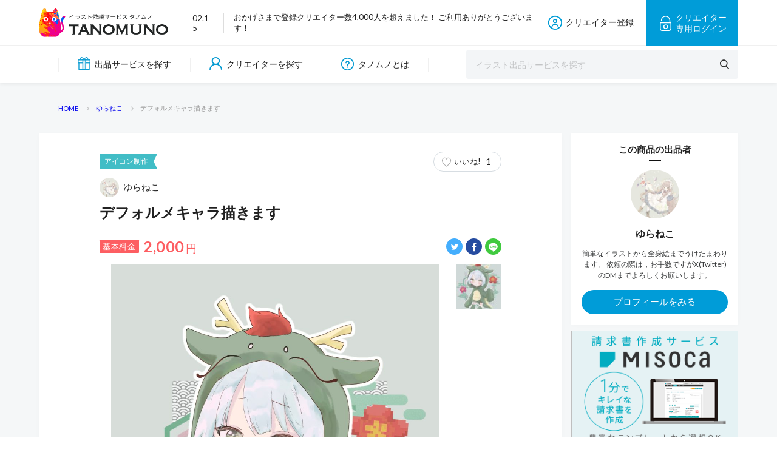

--- FILE ---
content_type: text/html; charset=UTF-8
request_url: https://tanomuno.com/product/124659
body_size: 12203
content:
	<!DOCTYPE html> <!--[if IE 9]><html class="no-js ie9 lt-ie9" prefix="og: http://ogp.me/ns#"><![endif]--> <!--[if gt IE 9]><!--><html class="no-js" prefix="og: http://ogp.me/ns#"> <!--<![endif]--><head>  <script async src="https://www.googletagmanager.com/gtag/js?id=UA-113152301-1"></script> <script>window.dataLayer = window.dataLayer || [];

      function gtag() {
        dataLayer.push(arguments);
      }
      gtag('js', new Date());

      gtag('config', 'UA-113152301-1');</script>  <script>document.addEventListener("DOMContentLoaded", function() {
      var lazyImages = [].slice.call(document.querySelectorAll(".lazy"));

      if ("IntersectionObserver" in window) {
        let lazyImageObserver = new IntersectionObserver(function(entries, observer) {
          entries.forEach(function(entry) {
            if (entry.isIntersecting) {
              let lazyImage = entry.target;
              if (entry.target.children.length) {
                for (var source in entry.target.children) {
                  var entrySource = entry.target.children[source];
                  if (typeof entrySource.tagName === "string" && entrySource.tagName === "SOURCE") {
                    entrySource.srcset = entrySource.dataset.srcset;
                  }
                  if (typeof entrySource.tagName === "string" && entrySource.tagName === "IMG") {
                    entrySource.src = entrySource.dataset.src;
                  }
                }
              } else {
                lazyImage.src = lazyImage.dataset.src;
              }
              lazyImage.classList.remove("lazy");
              lazyImageObserver.unobserve(lazyImage);
            }
          });
        }, {
          rootMargin: "0px 0px 512px 0px",
        });
        lazyImages.forEach(function(lazyImage) {
          lazyImageObserver.observe(lazyImage);
        });
      } else {
        lazyImages.forEach(function(entries) {
          if (entries.children.length) {
            for (var source in entries.children) {
              var entrySource = entries.children[source];
              if (typeof entrySource.tagName === "string" && entrySource.tagName === "SOURCE") {
                entrySource.srcset = entrySource.dataset.srcset;
              }
              if (typeof entrySource.tagName === "string" && entrySource.tagName === "IMG") {
                entrySource.src = entrySource.dataset.src;
              }
            }
          } else {
            entries.src = entries.dataset.src;
          }
          entries.classList.remove("lazy");
        });
      }
    });</script> <meta charset="UTF-8"><meta name="viewport" content="width=1120"><link href="https://fonts.googleapis.com/css?family=Lato:400,700" rel="stylesheet"><link rel="icon" href="https://tanomuno.com/wp-content/themes/tanomuno/assets/img/favicon.ico?v20200616" type="image/vnd.microsoft.icon"><link rel="apple-touch-icon" sizes="180x180" href="https://tanomuno.com/wp-content/themes/tanomuno/assets/img/apple-touch-icon-180x180.png?v20200616"><link media="all" href="https://tanomuno.com/wp-content/cache/autoptimize/css/autoptimize_d630288391c78b6af508260c51ab4507.css" rel="stylesheet" /><title>デフォルメキャラ描きます - イラスト制作依頼はタノムノ</title><meta name="robots" content="max-snippet:-1, max-image-preview:large, max-video-preview:-1" /><link rel="canonical" href="https://tanomuno.com/product/124659" /><meta name="author" content="yuraneko"><meta property="og:url" content="https://tanomuno.com/product/124659/" /><meta property="og:site_name" content="イラスト制作依頼はタノムノ" /><meta property="og:locale" content="ja" /><meta property="og:type" content="product" /><meta property="og:title" content="デフォルメキャラ描きます - イラスト制作依頼はタノムノ" /><meta name="twitter:card" content="summary_large_image"><meta name="twitter:site" content="@tanomuno" /><meta name="twitter:creator" content="@tanomuno" /><meta name="twitter:title" content="デフォルメキャラ描きます - イラスト制作依頼はタノムノ" /><link rel='dns-prefetch' href='//s.w.org' /><link rel="alternate" type="application/rss+xml" title="イラスト制作依頼はタノムノ &raquo; フィード" href="https://tanomuno.com/feed" /><link rel="alternate" type="application/rss+xml" title="イラスト制作依頼はタノムノ &raquo; コメントフィード" href="https://tanomuno.com/comments/feed" /><style id='wp-ulike-inline-css' type='text/css'>.wp_ulike_btn.wp_ulike_put_image:after { background-image: url(https://tanomuno.com/wp-content/uploads/2019/05/heart-border.jpg) !important; }.wp_ulike_btn.wp_ulike_put_image.image-unlike:after { background-image: url(https://tanomuno.com/wp-content/uploads/2019/05/heart.png) !important; filter: none; }.wpulike-default .wp_ulike_btn, .wpulike-default .wp_ulike_btn:hover, #bbpress-forums .wpulike-default .wp_ulike_btn, #bbpress-forums .wpulike-default .wp_ulike_btn:hover{background-color:#d37f7f;}.wpulike-heart .wp_ulike_general_class{background-color:#d37f7f;}.wpulike-default .count-box,.wpulike-default .count-box{background-color:#8f5e5e;box-shadow: 0 0 0 1px #fd0d0d inset; }.wpulike-default .count-box:before{background-color:#8f5e5e; border-color:transparent; border-bottom-color:#fd0d0d; border-left-color:#fd0d0d;}</style><script type='text/javascript' src='https://tanomuno.com/wp-includes/js/jquery/jquery.js?ver=1.12.4-wp'></script> <link rel='https://api.w.org/' href='https://tanomuno.com/wp-json/' /><link rel="EditURI" type="application/rsd+xml" title="RSD" href="https://tanomuno.com/xmlrpc.php?rsd" /><link rel="wlwmanifest" type="application/wlwmanifest+xml" href="https://tanomuno.com/wp-includes/wlwmanifest.xml" /><link rel='prev' title='イラスト制作受け付けてます' href='https://tanomuno.com/product/124639' /><link rel='next' title='バストアップ〜全身絵お描きします。' href='https://tanomuno.com/product/124664' /><meta name="generator" content="WordPress 5.3.20" /><link rel='shortlink' href='https://tanomuno.com/?p=124659' /><link rel="alternate" type="application/json+oembed" href="https://tanomuno.com/wp-json/oembed/1.0/embed?url=https%3A%2F%2Ftanomuno.com%2Fproduct%2F124659" /><link rel="alternate" type="text/xml+oembed" href="https://tanomuno.com/wp-json/oembed/1.0/embed?url=https%3A%2F%2Ftanomuno.com%2Fproduct%2F124659&#038;format=xml" /><style type="text/css">.liquid-speech-balloon-01 .liquid-speech-balloon-avatar { background-image: url("https://tanomuno.com/wp-content/uploads/2019/06/N1FLuvE_400x400.jpg"); } .liquid-speech-balloon-02 .liquid-speech-balloon-avatar { background-image: url("https://tanomuno.com/wp-content/uploads/2019/06/DJzZ7zHY_400x400.jpg"); } .liquid-speech-balloon-03 .liquid-speech-balloon-avatar { background-image: url("https://tanomuno.com/wp-content/uploads/2022/01/43058858bbf696c1f4c995e30c6ef2fb.jpg"); } .liquid-speech-balloon-04 .liquid-speech-balloon-avatar { background-image: url("https://tanomuno.com/wp-content/uploads/2022/01/2f31461ed9cd4819cc5d754745ea54f0.jpg"); } .liquid-speech-balloon-05 .liquid-speech-balloon-avatar { background-image: url("https://tanomuno.com/wp-content/uploads/2022/02/2659219.jpg"); } .liquid-speech-balloon-06 .liquid-speech-balloon-avatar { background-image: url("https://tanomuno.com/wp-content/uploads/2022/02/2644113.jpg"); } .liquid-speech-balloon-07 .liquid-speech-balloon-avatar { background-image: url("https://tanomuno.com/wp-content/uploads/2022/01/be31e1f72c2980b681c69790dd7a6caf.jpg"); } .liquid-speech-balloon-08 .liquid-speech-balloon-avatar { background-image: url("https://tanomuno.com/wp-content/uploads/2022/01/c97e36f276eedb3141ca9a8d7899b484.jpg"); } .liquid-speech-balloon-09 .liquid-speech-balloon-avatar { background-image: url("https://tanomuno.com/wp-content/uploads/2023/07/23694618-1.jpg"); } .liquid-speech-balloon-10 .liquid-speech-balloon-avatar { background-image: url("https://tanomuno.com/wp-content/uploads/2023/06/510459.jpg"); } .liquid-speech-balloon-11 .liquid-speech-balloon-avatar { background-image: url("https://tanomuno.com/wp-content/uploads/2023/06/23789790-1.jpg"); } .liquid-speech-balloon-12 .liquid-speech-balloon-avatar { background-image: url("https://tanomuno.com/wp-content/uploads/2023/06/2528700.jpg"); } .liquid-speech-balloon-13 .liquid-speech-balloon-avatar { background-image: url("https://tanomuno.com/wp-content/uploads/2023/11/pixta_68991832_M-2.jpg"); }</style><style type="text/css">.liquid-speech-balloon-01 .liquid-speech-balloon-avatar::after { content: "タノムノ　編集部"; } .liquid-speech-balloon-02 .liquid-speech-balloon-avatar::after { content: "るこさん"; } .liquid-speech-balloon-03 .liquid-speech-balloon-avatar::after { content: "トラ男"; } .liquid-speech-balloon-04 .liquid-speech-balloon-avatar::after { content: "太郎"; } .liquid-speech-balloon-05 .liquid-speech-balloon-avatar::after { content: "イラ男"; } .liquid-speech-balloon-06 .liquid-speech-balloon-avatar::after { content: "イラ子"; } .liquid-speech-balloon-07 .liquid-speech-balloon-avatar::after { content: "イラ男"; } .liquid-speech-balloon-08 .liquid-speech-balloon-avatar::after { content: "イラ子"; } .liquid-speech-balloon-09 .liquid-speech-balloon-avatar::after { content: "タクミ"; }</style> <script src="//ajax.googleapis.com/ajax/libs/jquery/1.12.2/jquery.min.js"></script> <meta name="twitter:image" content="https://tanomuno.com/wp-content/uploads/2024/01/e9bc28bcbd0bef517bcebf4ae15f3009-360x480.jpg" /><meta property="og:image" content="https://tanomuno.com/wp-content/uploads/2024/01/e9bc28bcbd0bef517bcebf4ae15f3009-360x480.jpg" /><meta name="twitter:description" content="ご閲覧頂きましてありがとうございます。
当サービスはデフォルメキャラの全身をお描きします。  【ご対応ジャンル】
・オリジナルキャラクター  【対応可能な作品の種類" /><meta property="og:description" content="ご閲覧頂きましてありがとうございます。
当サービスはデフォルメキャラの全身をお描きします。  【ご対応ジャンル】
・オリジナルキャラクター  【対応可能な作品の種類" /><meta name="description" content="ご閲覧頂きましてありがとうございます。
当サービスはデフォルメキャラの全身をお描きします。  【ご対応ジャンル】
・オリジナルキャラクター  【対応可能な作品の種類" /></head><body class="product-template-default single-product postid-124659 drawer drawer--right"><div class="l-page"><div class="l-header"><header id="header" class="header"><div class="header__top-wrap"><div class="header__top-inner"><h1 class="header__logo"> <a href="https://tanomuno.com"> <picture> <source srcset="https://tanomuno.com/wp-content/themes/tanomuno/assets/img/header_logo@2x.png?v20200616c 2x" /> <img src="https://tanomuno.com/wp-content/themes/tanomuno/assets/img/header_logo.png?v20200616c" alt="デフォルメキャラ描きます - イラスト制作依頼はタノムノ" /> </picture> </a></h1><div class="header__topics"><div class="header__topics-date"> 02.15</div><div class="header__topics_txt"> おかげさまで登録クリエイター数4,000人を超えました！ ご利用ありがとうございます！</div></div><nav class="header__nav-sp is-sp"><div class="footer__inner"><div class="footer__logo"> <a href="https://tanomuno.com/"> <picture> <source srcset="https://tanomuno.com/wp-content/themes/tanomuno/assets/img/footer_logo@2x.png 2x" /> <img src="https://tanomuno.com/wp-content/themes/tanomuno/assets/img/footer_logo.png" alt="" /> </picture> </a></div><div class="footer__link"><div class="footer__link-column"><h4 class="footer__link-ttl"> タノムノご利用ガイド</h4><ul class="footer__link-list"><li><a href="https://tanomuno.com/about-service">タノムノとは</a></li></ul></div><div class="footer__link-column"><h4 class="footer__link-ttl"> 出品サービスから探す</h4><ul class="footer__link-list"><li><a href="https://tanomuno.com/product?cat%5B%5D=94">似顔絵制作</a></li><li><a href="https://tanomuno.com/product?cat%5B%5D=95">アイコン制作</a></li><li><a href="https://tanomuno.com/product?cat%5B%5D=96">イラスト制作</a></li><li><a href="https://tanomuno.com/product?cat%5B%5D=97">キャラクター制作</a></li><li><a href="https://tanomuno.com/product?cat%5B%5D=98">漫画・コミック制作</a></li><li><a href="https://tanomuno.com/product?cat%5B%5D=99">その他・デザイン制作</a></li><li><a href="https://tanomuno.com/product?cat%5B%5D=122">R18イラスト制作</a></li><li><a href="https://tanomuno.com/product?cat%5B%5D=111">完成イラスト素材</a></li></ul></div><div class="footer__link-column"><h4 class="footer__link-ttl"> イラストを探す</h4><ul class="footer__link-list"><li><a href="https://tanomuno.com/illust">すべてのイラスト</a></li></ul></div><div class="footer__link-column"><h4 class="footer__link-ttl"> クリエイターを探す</h4><ul class="footer__link-list"><li><a href="https://tanomuno.com/profile">すべてのクリエイター</a></li></ul></div><div class="footer__link-column"><h4 class="footer__link-ttl"> イラストを出品する</h4><ul class="footer__link-list"><li><a href="https://tanomuno.com/signup">クリエイター登録</a></li><li><a href="https://tanomuno.com/mypage">マイページ</a></li></ul></div><div class="footer__link-column"><h4 class="footer__link-ttl"> サイト情報</h4><ul class="footer__link-list"><li><a href="https://tanomuno.com/about-us">タノムノ運営情報</a></li><li><a href="https://tanomuno.com/privacy-policy">プライバシーポリシー</a></li><li><a href="https://tanomuno.com/terms">創作物の利用規約</a></li><li><a href="https://tanomuno.com/disclaimer">タノムノ利用規約</a></li><li><a href="https://tanomuno.com/contact">お問い合わせ</a></li></ul></div></div></div></nav><div class="header__black-bg is-sp" id="js-black-bg"></div><div class="header__burger is-sp" id="js-hamburger"> <span class="header__burger-line header__burger-line--1"></span> <span class="header__burger-line header__burger-line--2"></span> <span class="header__burger-line header__burger-line--3"></span></div><div class="header__member"> <a href="https://tanomuno.com/signup" class="header__member-entry is-pc"> <i class="c-icon c-icon--entry"></i> クリエイター登録 </a> <a href="https://tanomuno.com/signup" class="header__member-login is-sp"> <i class="c-icon c-icon--entry-white c-icon--entry-white--signup"></i> 登録 </a> <a href="https://tanomuno.com/mypage" class="header__member-login is-pc"> <i class="c-icon c-icon--login"></i><div class="header__member-login-txt"><div> クリエイター</div><div> 専用ログイン</div></div> </a></div></div></div><div class="header__bottom-wrap"><div class="header__bottom-inner"><nav class="header__nav"><ul class="header__nav-menu"><li class="is-pc"><a href="https://tanomuno.com/product"> <i class="c-icon c-icon--menu-service"></i> 出品サービスを探す </a></li><li class="is-sp"><a href="https://tanomuno.com/product"> <i class="c-icon c-icon--menu-service"></i> イラスト出品を探す </a></li><li class=""><a href="https://tanomuno.com/profile"> <i class="c-icon c-icon--menu-creator"></i> クリエイターを探す </a></li><li class="is-pc"><a href="https://tanomuno.com/about-service"> <i class="c-icon c-icon--menu-about"></i> タノムノとは </a></li></ul></nav><div class="header__search"><form role="search" id="header__search-form" class="header__search-form" action="https://tanomuno.com/product" method="get"><div class="header__search-input"> <input type="text" name="word" value="" placeholder="イラスト出品サービスを探す"> <input type="submit" value="" /></div></form></div></div></div></header></div><div class="l-main l-main--gray"><div class="l-breadcrumb"><div class="l-breadcrumb__inner"><div class="c-breadcrumb"><ul itemscope itemtype="https://schema.org/BreadcrumbList"><li itemprop="itemListElement" itemscope itemtype="https://schema.org/ListItem"><a href="https://tanomuno.com/" class="c-breadcrumb__home" itemprop="item" ><span itemprop="name">HOME</span></a><meta itemprop="position" content="1" /></li><li itemprop="itemListElement" itemscope itemtype="https://schema.org/ListItem"><a href="https://tanomuno.com/profile/124655" itemprop="item" ><span itemprop="name">ゆらねこ</span></a><meta itemprop="position" content="2" /></li><li itemprop="itemListElement" itemscope itemtype="https://schema.org/ListItem"><span itemprop="name">デフォルメキャラ描きます</span></li></ul></div></div></div><div class="l-container l-container--page l-container--product"><div class="l-container__main l-container__main--large l-container__main--box"><article class="product"><header class="product-header"><div class="product-header__meta"><div class="product-header__cat c-label"> アイコン制作</div><div class="product-header__good c-good c-good-btn c-good-btn--sm"><div class="wpulike wpulike-robeen " ><div class="wp_ulike_general_class wp_ulike_is_unliked"><label><input 	type="checkbox"
 data-ulike-id="124659"
 data-ulike-nonce="ad26a9eb88"
 data-ulike-type="likeThis"
 data-ulike-status="3"
 class="wp_ulike_btn wp_ulike_put_image wp_likethis_124659"
 /><svg class="heart-svg" viewBox="467 392 58 57" xmlns="http://www.w3.org/2000/svg"><g class="Group" fill="none" fill-rule="evenodd" transform="translate(467 392)"><path d="M29.144 20.773c-.063-.13-4.227-8.67-11.44-2.59C7.63 28.795 28.94 43.256 29.143 43.394c.204-.138 21.513-14.6 11.44-25.213-7.214-6.08-11.377 2.46-11.44 2.59z" class="heart" fill="#AAB8C2" /><circle class="main-circ" fill="#E2264D" opacity="0" cx="29.5" cy="29.5" r="1.5" /><g class="grp7" opacity="0" transform="translate(7 6)"><circle class="oval1" fill="#9CD8C3" cx="2" cy="6" r="2" /><circle class="oval2" fill="#8CE8C3" cx="5" cy="2" r="2" /></g><g class="grp6" opacity="0" transform="translate(0 28)"><circle class="oval1" fill="#CC8EF5" cx="2" cy="7" r="2" /><circle class="oval2" fill="#91D2FA" cx="3" cy="2" r="2" /></g><g class="grp3" opacity="0" transform="translate(52 28)"><circle class="oval2" fill="#9CD8C3" cx="2" cy="7" r="2" /><circle class="oval1" fill="#8CE8C3" cx="4" cy="2" r="2" /></g><g class="grp2" opacity="0" transform="translate(44 6)" fill="#CC8EF5"><circle class="oval2" transform="matrix(-1 0 0 1 10 0)" cx="5" cy="6" r="2" /><circle class="oval1" transform="matrix(-1 0 0 1 4 0)" cx="2" cy="2" r="2" /></g><g class="grp5" opacity="0" transform="translate(14 50)" fill="#91D2FA"><circle class="oval1" transform="matrix(-1 0 0 1 12 0)" cx="6" cy="5" r="2" /><circle class="oval2" transform="matrix(-1 0 0 1 4 0)" cx="2" cy="2" r="2" /></g><g class="grp4" opacity="0" transform="translate(35 50)" fill="#F48EA7"><circle class="oval1" transform="matrix(-1 0 0 1 12 0)" cx="6" cy="5" r="2" /><circle class="oval2" transform="matrix(-1 0 0 1 4 0)" cx="2" cy="2" r="2" /></g><g class="grp1" opacity="0" transform="translate(24)" fill="#9FC7FA"><circle class="oval1" cx="2.5" cy="3" r="2" /><circle class="oval2" cx="7.5" cy="2" r="2" /></g></g></svg><span class="iine">いいね!</span><span class="count-box">1</span><div class="bg"></div></label></div></div></div></div> <a href="https://tanomuno.com/profile/124655" class="product-header__author c-author"><div class="product-header__icon c-author__icon"> <picture> <source srcset="https://tanomuno.com/wp-content/uploads/2024/01/fbf384ba03e6a5435b30936cc51a9cdb-90x90.jpg 2x" /> <img src="https://tanomuno.com/wp-content/uploads/2024/01/fbf384ba03e6a5435b30936cc51a9cdb-90x90.jpg" alt="" /> </picture></div> ゆらねこ </a><h1 class="product-header__ttl"> デフォルメキャラ描きます</h1></header><div class="product__body"><div class="product__price-group"><div class="product__price c-price"><div class="product__price-txt c-price__txt"> 基本料金</div><div class="product__price-num c-price__num"> 2,000<span>円</span></div><div class="product__price-tax c-price__tax"></div></div><div class="product__sns c-sns"> <a href="https://twitter.com/share?text=デフォルメキャラ描きます - タノムノ&url=https://tanomuno.com/product/124659&hashtags=#タノムノ"> <i class="c-icon c-icon--circle-tw"></i> </a> <a href="https://www.facebook.com/sharer/sharer.php?u=https://tanomuno.com/product/124659"> <i class="c-icon c-icon--circle-fb"></i> </a> <a href="http://line.me/R/msg/text/?デフォルメキャラ描きます - タノムノ https://tanomuno.com/product/124659"> <i class="c-icon c-icon--circle-line"></i> </a></div></div><div class="product__pic"><div id="js-gallery-main" class="product__pic-main swiper-container"><div class="swiper-wrapper"> <a href="https://tanomuno.com/wp-content/uploads/2024/01/e9bc28bcbd0bef517bcebf4ae15f3009.jpg" class="swiper-slide product__pic-main-img illust__pic_full js-pic-full"> <picture> <source media="(max-width:767px)" srcset="https://tanomuno.com/wp-content/uploads/2024/01/e9bc28bcbd0bef517bcebf4ae15f3009-698x930.jpg?v=20240131202539"> <source srcset="https://tanomuno.com/wp-content/uploads/2024/01/e9bc28bcbd0bef517bcebf4ae15f3009.jpg?v=20240131202539 2x" /> <img src="https://tanomuno.com/wp-content/uploads/2024/01/e9bc28bcbd0bef517bcebf4ae15f3009-698x930.jpg?v=20240131202539" style="width: 900px;" alt="" /> </picture> </a></div></div><div class="swiper-button-prev"></div><div class="swiper-button-next"></div><div class="product__pic-sub-wrap"><div id="js-gallery-thumbs" class="product__pic-sub swiper-container"><div class="swiper-wrapper"> <a class="product__pic-sub-img swiper-slide js-thumbnail active"> <img width="90" height="90" src="https://tanomuno.com/wp-content/uploads/2024/01/e9bc28bcbd0bef517bcebf4ae15f3009-90x90.jpg" class="attachment-90x90 size-90x90" alt="" srcset="https://tanomuno.com/wp-content/uploads/2024/01/e9bc28bcbd0bef517bcebf4ae15f3009-90x90.jpg 90w, https://tanomuno.com/wp-content/uploads/2024/01/e9bc28bcbd0bef517bcebf4ae15f3009-185x185.jpg 185w, https://tanomuno.com/wp-content/uploads/2024/01/e9bc28bcbd0bef517bcebf4ae15f3009-180x180.jpg 180w, https://tanomuno.com/wp-content/uploads/2024/01/e9bc28bcbd0bef517bcebf4ae15f3009-360x360.jpg 360w" sizes="(max-width: 90px) 100vw, 90px" /> </a></div></div><div class="swiper-thum-button-prev"></div><div class="swiper-thum-button-next"></div></div></div><section class="product-info product__sec"><div class="c-heading-square"> <i class="c-icon c-icon--h-info"></i><h2 class="c-heading-square__ttl"> イラスト商品内容</h2></div><p id="js-txt01" class="product-info__desc"> ご閲覧頂きましてありがとうございます。<br /> 当サービスはデフォルメキャラの全身をお描きします。<br /> <br /> 【ご対応ジャンル】<br /> ・オリジナルキャラクター<br /> <br /> <br /> 【対応可能な作品の種類】<br /> SNSアイコン等個人で使用する、グッズ用イラストなどなど…<br /> ご相談ください。<br /> <br /> 【料金】<br /> ～基本～<br /> <br /> ◆キャラクター全身１人…￥2,000<br /> <br /> 背景は色のみor描写量の少ないものでしたら基本料金内でお付けしま...<br><span class="product-info__desc-more">すべてを読む</span></p><p id="js-txt02" class="product-info__desc" style="display:none;"> ご閲覧頂きましてありがとうございます。<br /> 当サービスはデフォルメキャラの全身をお描きします。<br /> <br /> 【ご対応ジャンル】<br /> ・オリジナルキャラクター<br /> <br /> <br /> 【対応可能な作品の種類】<br /> SNSアイコン等個人で使用する、グッズ用イラストなどなど…<br /> ご相談ください。<br /> <br /> 【料金】<br /> ～基本～<br /> <br /> ◆キャラクター全身１人…￥2,000<br /> <br /> 背景は色のみor描写量の少ないものでしたら基本料金内でお付けします。<br /> <br /> ～オプション～<br /> <br /> ◆差分<br /> ・表情差分　1つ…＋￥500<br /> ・小物追加差分…＋￥500<br /> ※描きこみ量によって変動します<br /> <br /> ～商用利用～<br /> 基本、オプション合計金額に＋¥1,000<br /> <br /> ーーーーーーーーーーーーーーーーーーーーーー<br /> <br /> ■ご依頼〜納品までの流れ<br /> <br /> ①見積もり相談<br /> まずはご連絡ください。<br /> 相談後に、料金見積もりを提出いたします。<br /> ↓<br /> ②ご納得いただければPayPayお支払い<br /> Amazonギフト券も可能<br /> ※この時点でのキャンセルも可能です。<br /> ↓<br /> ③ラフ提出＋修正<br /> 修正は3回までとさせていただきます。<br /> ご遠慮なく修正希望箇所をご指示ください。<br /> ※確定しましたらキャンセルが不可となります。<br /> ↓<br /> ④完成品提出<br /> 簡単な修正であればお受けできます。(色味、サイズなど)<br /> 加筆などの大幅な修正はお受けできません。<br /> ↓<br /> ⑤納品<br /> <br /> <br /> ■注意事項<br /> ・二次創作イラストはお受けできません。<br /> ・完成したイラストはサンプルとして掲載させていただく事があります。<br /> 　※非公開希望の場合は事前に必ずお伝えください。<br /> ・自作発言、無断転載、二次配布等は禁止しています。<br /> <br /> <br /> 最後までご拝読いただきありがとうございます。<br /> ご連絡お待ちしております。</p> <script type="text/javascript">// プロフィール展開
              $('.product-info__desc-more').click(function() {
                $('#js-txt01').css('display', 'none');
                $('#js-txt02').css('display', 'block');
              })</script> <div class="product-info__spec c-spec"><dl class="c-spec__item"><dt> 商用利用</dt><dd> ー<div class="c-spec__detail-box"><h4 class="c-spec__detail-box-ttl"> 利用範囲について</h4><div class="c-spec__marubatsu"><div class="c-spec__marubatsu-item"><div> ○</div><div> 個人利用全般</div></div><div class="c-spec__marubatsu-item"><div> ○</div><div> SNS・名刺などのプロフィール使用</div></div><div class="c-spec__marubatsu-item"><div> ○</div><div> 広告が貼られたウェブサイト上での使用</div></div><div class="c-spec__marubatsu-item"><div> ○</div><div> 広告・宣伝でのイメージ使用（パンフレット・チラシ・バナー）</div></div><div class="c-spec__marubatsu-item"><div> ✕</div><div> デザインの一部として使用した商用利用</div></div><div class="c-spec__marubatsu-item"><div> ✕</div><div> テレビなど映像媒体での使用</div></div><div class="c-spec__marubatsu-item"><div> ✕</div><div> イラスト自体がメイン価値を生む特定商品での使用（Tシャツ/ポスター等）</div></div></div></div></dd></dl><dl class="c-spec__item"><dt> 二次利用</dt><dd> ー</dd></dl><dl class="c-spec__item"><dt> 利用規約</dt><dd> タノムノイラスト利用規約に準拠<a href="https://tanomuno.com/terms" target="_blank">（詳しくはこちら）</a></dd></dl><dl class="c-spec__item"><dt> 無料修正回数</dt><dd> 3回</dd></dl><dl class="c-spec__item"><dt> ラフ提案数</dt><dd> 1案</dd></dl><dl class="c-spec__item"><dt> お届け日数</dt><dd> 7日                   ※要相談</dd></dl><dl class="c-spec__item"><dt> お支払い</dt><dd> 前払い（オンライン決済 / その他）<br><div class="c-spec__detail-box"><h4 class="c-spec__detail-box-ttl"> キャンセル料金について</h4><p> ラフ提出中のキャンセル‥50%
ラフ確定後はキャンセル自体出来ません。あしからず。</p></div></dd></dl><dl class="c-spec__item"><dt> 納品形式</dt><dd> PNG</dd></dl><dl class="c-spec__item"><dt> 商品テイスト</dt><dd> デフォルメ / かわいいタッチ</dd></dl></div><div class="product-info__peace"><h3 class="product-info__peace-ttl"> タノムノを使った安心なお取引のために</h3><p>タノムノではイラストレーターさんが安心して仕事を受けられるように前払いを推奨しています。気持ちのいいお取引のために事前にご納得したうえ、お支払いをお願いいたします。</p></div></section><section class="product-contact product__sec"><div class="c-heading-square"> <i class="c-icon c-icon--h-mail"></i><h2 class="c-heading-square__ttl"> ゆらねこさんへの、お問い合わせ/お見積り/相談</h2></div><div class="product-contact__flow"> <picture class="lazy"> <source media="(max-width:767px)" srcset="https://tanomuno.com/wp-content/themes/tanomuno/assets/img/dummy-none.png" data-srcset="https://tanomuno.com/wp-content/themes/tanomuno/assets/img/contact_step-sp@2x.png"> <source srcset="https://tanomuno.com/wp-content/themes/tanomuno/assets/img/dummy-none.png" data-srcset="https://tanomuno.com/wp-content/themes/tanomuno/assets/img/contact_step@2x.png 2x" /> <img src="https://tanomuno.com/wp-content/themes/tanomuno/assets/img/dummy-none.png" data-src="https://tanomuno.com/wp-content/themes/tanomuno/assets/img/contact_step.png" alt="依頼の流れ" class="" /> </picture></div><form id="mail_form" class="product-form c-form" action="https://tanomuno.com/wp-content/themes/tanomuno/functions/mail-send.php" method="post"> <input type="hidden" name="token" value="7703d9bd999d3b3598564eeb4dfe7fdbd8a43f97"> <input type="hidden" name="id" value="124659"> <input type="hidden" name="author_id" value="5175"> <input type="hidden" name="author_name" value="ゆらねこ"> <input type="hidden" name="buy_info" value="メッセージ内容<br> ■商品名<br> デフォルメキャラ描きます<br> 基本料金：2,000円<br> <br> ■オプション<br> なし<br> <br> ■合計料金<br> 2,000円※料金は目安です"> <input type="hidden" id="recaptcha_token" name="recaptcha_token"><h3 class="product-form__ttl c-form__ttl"> ゆらねこさんへのダイレクトメッセージ</h3><p class="creator-form__disc c-form__disc">イラスト出品サービスの購入のご希望、ご相談はこちらからお問い合せください。<br /> 内容を確認したのち、返信させていただきます。</p><div id="by_info" class="product-form__item product-form__item--estimate"><div class="product-form__label--estimate">メッセージ内容</div><p class="product-form__txt--estimate">■商品名<br> デフォルメキャラ描きます<br> 基本料金：2,000円<br> <br> ■オプション<br> <span id="product-form__op"><span>なし</span><br></span><br> ■合計料金<br> <span id="product-form__op-price">2,000円                      ※料金は目安です</span></p></div><div class="product-form__item c-form__item"><div class="product-form__label c-form__label"><div class="product-form__txt c-form__txt"> お名前</div><div class="product-form__required c-form__required"> 必須</div></div><div class="product-form__input c-form__input"> <input type="text" id="name" name="name" value="" placeholder="山田 太郎"><div class="c-form__ok"></div></div></div><div class="product-form__item c-form__item"><div class="product-form__label c-form__label"><div class="product-form__txt c-form__txt"> メールアドレス</div><div class="product-form__required c-form__required"> 必須</div></div><div class="product-form__input c-form__input"> <input type="email" id="mail_address" name="mail" value="" placeholder="tanomuno@gmail.com"><div class="c-form__ok"></div></div></div><div class="product-form__item c-form__item"><div class="product-form__label c-form__label"><div class="product-form__txt c-form__txt"> メールアドレス（確認用）</div><div class="product-form__required c-form__required"> 必須</div></div><div class="product-form__input c-form__input"> <input type="email" id="remail_address" name="remail" value="" oncopy="return false" onpaste="return false" oncontextmenu="return false" placeholder="tanomuno@gmail.com（コピペ禁止）"><div class="c-form__ok"></div></div></div><div class="product-form__item c-form__item"><div class="product-form__label c-form__label"><div class="product-form__txt c-form__txt"> お問い合わせ内容</div><div class="product-form__required c-form__required"> 必須</div></div><div class="product-form__input c-form__input"><textarea id="message" name="message" value="" rows="10"></textarea><div class="c-form__ok"></div></div></div> <button id="mail_submit" type="submit" class="product-form__submit c-form__submit c-btn"> 見積もり/仕事の相談を送る </button><p class="product-form__sup c-form__sup">こちらのお問い合わせは、<br class="is-sp">直接クリエイターさんに届きます。</p><p class="c-form__sup-recaptcha">This site is protected by reCAPTCHA and the Google <a href="https://policies.google.com/privacy">Privacy Policy</a> and <a href="https://policies.google.com/terms">Terms of Service</a> apply.</p></form> <script src="https://www.google.com/recaptcha/api.js?render=6Lf8G88UAAAAACOO0RN9Sok6ytXqwdFJ2NAdN4s7"></script> <script>grecaptcha.ready(function() {
                  grecaptcha.execute('6Lf8G88UAAAAACOO0RN9Sok6ytXqwdFJ2NAdN4s7', {
                    action: 'homepage'
                  }).then(function(token) {
                    var recaptchaToken = document.getElementById('recaptcha_token');
                    recaptchaToken.value = token;
                  });
                  setInterval(function() {
                    grecaptcha.execute('6Lf8G88UAAAAACOO0RN9Sok6ytXqwdFJ2NAdN4s7', {
                      action: 'homepage'
                    }).then(function(token) {
                      var recaptchaToken = document.getElementById('recaptcha_token');
                      recaptchaToken.value = token;
                      console.log(token);
                    });
                  }, 60000);
                });</script> </section></div></article></div><div class="l-container__aside"><aside id="product-authorCard" class="product-authorCard"><h3 class="product-authorCard__ttl"> この商品の出品者</h3><div class="product-authorCard__icon"> <picture> <source srcset="https://tanomuno.com/wp-content/uploads/2024/01/fbf384ba03e6a5435b30936cc51a9cdb-180x180.jpg 2x" /> <img src="https://tanomuno.com/wp-content/uploads/2024/01/fbf384ba03e6a5435b30936cc51a9cdb-90x90.jpg" alt="" /> </picture></div><div class="product-authorCard__body"><h4 class="product-authorCard__name"> ゆらねこ</h4><div class="product-authorCard__meta c-creator-meta"><div class="c-creator-meta__good"><div class="wpulike wpulike-robeen " ><div class="wp_ulike_general_class wp_ulike_is_unliked"><label><input 	type="checkbox"
 data-ulike-id="124659"
 data-ulike-nonce="ad26a9eb88"
 data-ulike-type="likeThis"
 data-ulike-status="3"
 class="wp_ulike_btn wp_ulike_put_image wp_likethis_124659"
 /><svg class="heart-svg" viewBox="467 392 58 57" xmlns="http://www.w3.org/2000/svg"><g class="Group" fill="none" fill-rule="evenodd" transform="translate(467 392)"><path d="M29.144 20.773c-.063-.13-4.227-8.67-11.44-2.59C7.63 28.795 28.94 43.256 29.143 43.394c.204-.138 21.513-14.6 11.44-25.213-7.214-6.08-11.377 2.46-11.44 2.59z" class="heart" fill="#AAB8C2" /><circle class="main-circ" fill="#E2264D" opacity="0" cx="29.5" cy="29.5" r="1.5" /><g class="grp7" opacity="0" transform="translate(7 6)"><circle class="oval1" fill="#9CD8C3" cx="2" cy="6" r="2" /><circle class="oval2" fill="#8CE8C3" cx="5" cy="2" r="2" /></g><g class="grp6" opacity="0" transform="translate(0 28)"><circle class="oval1" fill="#CC8EF5" cx="2" cy="7" r="2" /><circle class="oval2" fill="#91D2FA" cx="3" cy="2" r="2" /></g><g class="grp3" opacity="0" transform="translate(52 28)"><circle class="oval2" fill="#9CD8C3" cx="2" cy="7" r="2" /><circle class="oval1" fill="#8CE8C3" cx="4" cy="2" r="2" /></g><g class="grp2" opacity="0" transform="translate(44 6)" fill="#CC8EF5"><circle class="oval2" transform="matrix(-1 0 0 1 10 0)" cx="5" cy="6" r="2" /><circle class="oval1" transform="matrix(-1 0 0 1 4 0)" cx="2" cy="2" r="2" /></g><g class="grp5" opacity="0" transform="translate(14 50)" fill="#91D2FA"><circle class="oval1" transform="matrix(-1 0 0 1 12 0)" cx="6" cy="5" r="2" /><circle class="oval2" transform="matrix(-1 0 0 1 4 0)" cx="2" cy="2" r="2" /></g><g class="grp4" opacity="0" transform="translate(35 50)" fill="#F48EA7"><circle class="oval1" transform="matrix(-1 0 0 1 12 0)" cx="6" cy="5" r="2" /><circle class="oval2" transform="matrix(-1 0 0 1 4 0)" cx="2" cy="2" r="2" /></g><g class="grp1" opacity="0" transform="translate(24)" fill="#9FC7FA"><circle class="oval1" cx="2.5" cy="3" r="2" /><circle class="oval2" cx="7.5" cy="2" r="2" /></g></g></svg><span class="iine">いいね!</span><span class="count-box">1</span><div class="bg"></div></label></div></div></div><div class="c-creator-meta__illust"> 0<div class="c-creator-meta__illust-txt"> イラスト</div></div></div><p class="product-authorCard__desc"> 簡単なイラストから全身絵までうけたまわります。
依頼の際は，お手数ですがX(Twitter)のDMまでよろしくお願いします。</p> <a href="https://tanomuno.com/profile/124655" class="product-authorCard__link c-link-btn">プロフィールをみる</a></div></aside><div class="aside-bn"> <a href="https:////af.moshimo.com/af/c/click?a_id=3230681&p_id=914&pc_id=1138&pl_id=18401&guid=ON" rel="nofollow" referrerpolicy="no-referrer-when-downgrade"> <picture class="lazy"> <source media="(max-width:767px)" srcset="https://tanomuno.com/wp-content/themes/tanomuno/assets/img/dummy.png" data-srcset="https://image.moshimo.com/af-img/0275/000000018401.png"> <source srcset="https://tanomuno.com/wp-content/themes/tanomuno/assets/img/dummy.png" data-srcset="https://image.moshimo.com/af-img/0275/000000018401.png 2x" /> <img src="https://tanomuno.com/wp-content/themes/tanomuno/assets/img/dummy.png" data-src="https://image.moshimo.com/af-img/0275/000000018401.png" alt="" class="" /> </picture> </a> <img src="//i.moshimo.com/af/i/impression?a_id=3230681&p_id=914&pc_id=1138&pl_id=18401" width="1" height="1" style="border:none;"></div><div class="aside-bn"> <a href="https://tanomuno.com/archives/89051"> <picture class="lazy"> <source media="(max-width:767px)" srcset="https://tanomuno.com/wp-content/themes/tanomuno/assets/img/dummy.png" data-srcset="https://tanomuno.com/wp-content/uploads/2022/03/sp.jpg"> <source srcset="https://tanomuno.com/wp-content/themes/tanomuno/assets/img/dummy.png" data-srcset="https://tanomuno.com/wp-content/uploads/2022/03/9a32e8c452a4c03a24fa3cc880cb6677.jpg 2x" /> <img  src="https://tanomuno.com/wp-content/themes/tanomuno/assets/img/dummy.png" data-src="https://tanomuno.com/wp-content/uploads/2022/03/pc.jpg" alt="おすすめの専門学校・講座6選" class="" style="width: 100%;" /> </picture> </a></div><div class="aside-bn"> <a href="https://tanomuno.com/about-service"> <picture class="lazy"> <source media="(max-width:767px)" srcset="https://tanomuno.com/wp-content/themes/tanomuno/assets/img/dummy.png" data-srcset="https://tanomuno.com/wp-content/themes/tanomuno/assets/img/bn_beginner-sp@2x.jpg"> <source srcset="https://tanomuno.com/wp-content/themes/tanomuno/assets/img/dummy.png" data-srcset="https://tanomuno.com/wp-content/themes/tanomuno/assets/img/bn_beginner@2x.jpg 2x" /> <img src="https://tanomuno.com/wp-content/themes/tanomuno/assets/img/dummy.png" data-src="https://tanomuno.com/wp-content/themes/tanomuno/assets/img/bn_beginner.jpg" alt="" class="" /> </picture> </a></div><div class="aside-bn"> <a href="https://tanomuno.com/signup"> <picture class="lazy"> <source media="(max-width:767px)" srcset="https://tanomuno.com/wp-content/themes/tanomuno/assets/img/dummy.png" data-srcset="https://tanomuno.com/wp-content/themes/tanomuno/assets/img/bn_published-sp@2x.jpg"> <source srcset="https://tanomuno.com/wp-content/themes/tanomuno/assets/img/dummy.png" data-srcset="https://tanomuno.com/wp-content/themes/tanomuno/assets/img/bn_published@2x.jpg 2x" /> <img src="https://tanomuno.com/wp-content/themes/tanomuno/assets/img/dummy.png" data-src="https://tanomuno.com/wp-content/themes/tanomuno/assets/img/bn_published.jpg" alt="" class="" /> </picture> </a></div><div class="aside-menu"><h3 class="aside-menu__heading"> 出品サービスをみる</h3><ul class="aside-menu__list"><li class="aside-menu__item"> <a href="https://tanomuno.com/product?cat%5B%5D=96"><div class="aside-menu__item-icon"> <img src="https://tanomuno.com/wp-content/themes/tanomuno/assets/img/dummy.png" data-src="https://tanomuno.com/wp-content/themes/tanomuno/assets/img/menu-thum-03.jpg" alt="イラスト制作" class="lazy" /></div><div class="aside-menu__item-body"><h4 class="aside-menu__item-ttl"> イラスト制作</h4><p>表紙・チラシ・ジャケ・ポスターで使えるイラスト全般を依頼できます</p></div> </a></li><li class="aside-menu__item"> <a href="https://tanomuno.com/product?cat%5B%5D=95"><div class="aside-menu__item-icon"> <img src="https://tanomuno.com/wp-content/themes/tanomuno/assets/img/dummy.png" data-src="https://tanomuno.com/wp-content/themes/tanomuno/assets/img/menu-thum-02.jpg" alt="アイコン制作" class="lazy" /></div><div class="aside-menu__item-body"><h4 class="aside-menu__item-ttl"> アイコン制作</h4><p>SNSで使いやすいアイコンやヘッダーを依頼できます</p></div> </a></li><li class="aside-menu__item"> <a href="https://tanomuno.com/product?cat%5B%5D=97"><div class="aside-menu__item-icon"> <img src="https://tanomuno.com/wp-content/themes/tanomuno/assets/img/dummy.png" data-src="https://tanomuno.com/wp-content/themes/tanomuno/assets/img/menu-thum-04.jpg" alt="キャラクター作成" class="lazy" /></div><div class="aside-menu__item-body"><h4 class="aside-menu__item-ttl"> キャラクター制作</h4><p>ゲーム・マーケティングで幅広く使えるキャラクターを依頼できます</p></div> </a></li><li class="aside-menu__item"> <a href="https://tanomuno.com/product?cat%5B%5D=98"><div class="aside-menu__item-icon"> <img src="https://tanomuno.com/wp-content/themes/tanomuno/assets/img/dummy.png" data-src="https://tanomuno.com/wp-content/themes/tanomuno/assets/img/menu-thum-05.jpg" alt="漫画・コミック制作" class="lazy" /></div><div class="aside-menu__item-body"><h4 class="aside-menu__item-ttl"> 漫画・コミック制作</h4><p>広告・宣伝・自己紹介で使える漫画を依頼できます</p></div> </a></li><li class="aside-menu__item"> <a href="https://tanomuno.com/product?cat%5B%5D=120"><div class="aside-menu__item-icon"> <img src="https://tanomuno.com/wp-content/themes/tanomuno/assets/img/dummy.png" data-src="https://tanomuno.com/wp-content/themes/tanomuno/assets/img/menu-thum-08.jpg" alt="モデリング制作" class="lazy" /></div><div class="aside-menu__item-body"><h4 class="aside-menu__item-ttl"> モデリング制作</h4><p>Vtuver向けのアニメーションLive2Dなど様々なモデリングを依頼できます</p></div> </a></li><li class="aside-menu__item"> <a href="https://tanomuno.com/product?cat%5B%5D=94"><div class="aside-menu__item-icon"> <img src="https://tanomuno.com/wp-content/themes/tanomuno/assets/img/dummy.png" data-src="https://tanomuno.com/wp-content/themes/tanomuno/assets/img/menu-thum-01.jpg" alt="似顔絵制作" class="lazy" /></div><div class="aside-menu__item-body"><h4 class="aside-menu__item-ttl"> 似顔絵制作</h4><p>名刺やSNS、記念イベントなどで使える似顔絵を依頼できます</p></div> </a></li><li class="aside-menu__item"> <a href="https://tanomuno.com/product?cat%5B%5D=99"><div class="aside-menu__item-icon"> <img src="https://tanomuno.com/wp-content/themes/tanomuno/assets/img/dummy.png" data-src="https://tanomuno.com/wp-content/themes/tanomuno/assets/img/menu-thum-06.jpg" alt="その他・デザイン制作" class="lazy" /></div><div class="aside-menu__item-body"><h4 class="aside-menu__item-ttl"> その他・デザイン制作</h4><p>その他いろいろなイラスト、デザインの制作を依頼できます</p></div> </a></li><li class="aside-menu__item"> <a href="https://tanomuno.com/product?cat%5B%5D=122"><div class="aside-menu__item-icon"> <img src="https://tanomuno.com/wp-content/themes/tanomuno/assets/img/dummy.png" data-src="https://tanomuno.com/wp-content/themes/tanomuno/assets/img/menu-thum-09.jpg" alt="R18イラスト制作" class="lazy" /></div><div class="aside-menu__item-body"><h4 class="aside-menu__item-ttl"> R18イラスト制作</h4><p>アダルト向けのイラストの制作の依頼ができます</p></div> </a></li><li class="aside-menu__item"> <a href="https://tanomuno.com/product?cat%5B%5D=111"><div class="aside-menu__item-icon"> <img src="https://tanomuno.com/wp-content/themes/tanomuno/assets/img/dummy.png" data-src="https://tanomuno.com/wp-content/themes/tanomuno/assets/img/menu-thum-07.jpg" alt="完成イラスト素材" class="lazy" /></div><div class="aside-menu__item-body"><h4 class="aside-menu__item-ttl"> 完成イラスト素材</h4><p>いろいろ使える、完成イラスト素材を購入できます</p></div> </a></li></ul></div><div class="aside-menu"><h3 class="aside-menu__heading"> ポートフォリオをみる</h3><ul class="aside-menu__list"><li class="aside-menu__item"> <a href="https://tanomuno.com/illust"><div class="aside-menu__item-icon"> <img src="https://tanomuno.com/wp-content/themes/tanomuno/assets/img/dummy.png" data-src="https://tanomuno.com/wp-content/themes/tanomuno/assets/img/aside_illust-all@2x.png" alt="すべてのイラスト" class="lazy" /></div><div class="aside-menu__item-body"><h4 class="aside-menu__item-ttl"> すべてのポートフォリオ</h4><p>ポートフォリオから好みのクリエイターを探せます</p></div> </a></li></ul></div><div class="aside-menu"><h3 class="aside-menu__heading"> クリエイターを探す</h3><ul class="aside-menu__list"><li class="aside-menu__item"> <a href="https://tanomuno.com/profile"><div class="aside-menu__item-icon"> <img src="https://tanomuno.com/wp-content/themes/tanomuno/assets/img/dummy.png" data-src="https://tanomuno.com/wp-content/themes/tanomuno/assets/img/aside_creator@2x.png" alt="すべてのクリエイター" class="lazy" /></div><div class="aside-menu__item-body"><h4 class="aside-menu__item-ttl"> すべてのクリエイター</h4><p>タノムノに登録されている全てのクリエイター一覧</p></div> </a></li></ul></div><aside id="product-priceCard--sticky" class="product-priceCard product-priceCard--sticky"><div class="product-priceCard__pic"> <img width="240" height="320" src="https://tanomuno.com/wp-content/uploads/2024/01/e9bc28bcbd0bef517bcebf4ae15f3009.jpg" class="attachment-450x320 size-450x320" alt="" srcset="https://tanomuno.com/wp-content/uploads/2024/01/e9bc28bcbd0bef517bcebf4ae15f3009.jpg 900w, https://tanomuno.com/wp-content/uploads/2024/01/e9bc28bcbd0bef517bcebf4ae15f3009-698x930.jpg 698w, https://tanomuno.com/wp-content/uploads/2024/01/e9bc28bcbd0bef517bcebf4ae15f3009-180x240.jpg 180w, https://tanomuno.com/wp-content/uploads/2024/01/e9bc28bcbd0bef517bcebf4ae15f3009-360x480.jpg 360w" sizes="(max-width: 240px) 100vw, 240px" /></div><div class="product-priceCard__body"><h3 class="product-priceCard__ttl"> デフォルメキャラ描きます</h3><div class="product-priceCard__price c-price"><div class="product-priceCard__priceLow c-price__num"> <span class="product-priceCard__priceLowNum"> 2,000</span><span>円</span></span></div><div class="c-price__num-width" style="display:none;"><div class="product-priceCard__priceNum c-price__num"> <span class="product-priceCard__priceHighNum"></span><span>円</span></div></div></div><div class="product-priceCard__sup"></div> <a href="#mail_form" class="product-priceCard__btn c-btn">見積もり/仕事の相談をする</a></div></aside>  <script type="text/javascript">$(function() {

          // 数字カンマ
          function addFigure(numVal) {
            if (numVal == '') {
              return '';
            }
            if (!/^[+|-]?(\d*)(\.\d+)?$/.test(numVal)) {
              return numVal;
            }
            var numData = numVal.toString().split('.');
            numData[0] = Number(numData[0]).toString().replace(/\B(?=(\d{3})+(?!\d))/g, ',');
            return numData.join('.');
          }

          // オプションチェック
          $(document).on('change', 'input[name = "price"]', function() {
            estimateName();
            calcPrice();
            buyInfoInsert();
          });

          // オプション見積もり
          function estimateName() {
            var opItem = '';
            $("#product-form__op").html('');
            $('input[name = "price"]:checked').each(function() {
              var number = parseInt($(this).val());
              if ($(this).data('limit') != 'none') {
                var number_limit = parseInt($(this).data('limit'));
              } else {
                var number_limit = $(this).data('limit');
              }
              if (number != number_limit && number_limit != 'none') {
                opItem += '<span>' + $(this).data('name') + '：' + number + "円 〜 " + number_limit + "円</span><br>\n";
              } else if (number_limit == 'none') {
                opItem += '<span>' + $(this).data('name') + '：' + number + "円 〜</span><br>\n";
              } else {
                opItem += '<span>' + $(this).data('name') + '：' + number + "円</span><br>\n";
              }
            });
            if (opItem) {
              $("#product-form__op").html(opItem);
            } else {
              $("#product-form__op").html("なし<br>\n");
            }
          }

          // 金額
          function calcPrice() {
            var price = [];
            var price_limit = [];
            var price_total = 2000;
            var price_total_limit = 2000;
          var price_limit_flag = 0;
          if ($.isNumeric(price_total)) {
            $('input[name = "price"]:checked').each(function() {
              var number = parseInt($(this).val());
              if ($(this).data('limit') != 'none') {
                var number_limit = parseInt($(this).data('limit'));
              } else {
                var number_limit = $(this).data('limit');
              }
              price.push(number);
              price_limit.push(number_limit);
            });
            for (var i = 0, len = price.length; i < len; i++) {
              price_total += price[i];
              price_total_limit += price_limit[i];
              if (price_limit[i] == 'none') {
                price_limit_flag = 1;
              }
            }
            price_total = addFigure(price_total);
            price_total_limit = addFigure(price_total_limit);
            var opItemPrice = price_total + '円';
            $(".product-priceCard__priceLowNum").html(price_total);
            if (price_total != price_total_limit && !price_limit_flag) {
              $(".product-priceCard__priceHighNum").html(price_total_limit);
              $(".c-price__num-width").css('display', 'flex');
              opItemPrice += ' - ' + price_total_limit + '円';
            } else if (price_limit_flag) {
              opItemPrice += ' 〜 ';
              $(".c-price__num-width").css('display', 'none');
            } else {
              $(".c-price__num-width").css('display', 'none');
            }
            $("#product-form__op-price").html(opItemPrice);
          }
          }

          // フォームの$postに追加
          function buyInfoInsert() {
            var byInfo = '';
            byInfo = $("#by_info").html();
            $('input[name = "buy_info"]').val(byInfo);
          }
        });

        // 追っかけカード
        $(window).on('load', function() {
          var asideHight = $("#product-priceCard").height() + $("#product-authorCard").height() + $("#aside-bn").height() + $(".l-header").height() + $(".l-breadcrumb").height() + 50;
          var formTop = $('#mail_form').offset().top - $("#product-priceCard").height();
          $(window).scroll(function() {
            if ($(this).scrollTop() > asideHight) {
              $("#product-priceCard--sticky").css('opacity', 1);
            } else {
              $("#product-priceCard--sticky").css('opacity', 0);
            }
            if ($(this).scrollTop() > formTop) {
              $("#product-priceCard--sticky").css('opacity', 0);
            } else {
              $("#product-priceCard--sticky").css('opacity', 1);
            }
          });
        });</script> </div></div></div><div class="l-footer"><footer class="footer"><div class="footer__inner"><div class="footer__logo"> <a href="https://tanomuno.com/"> <picture> <source srcset="https://tanomuno.com/wp-content/themes/tanomuno/assets/img/footer_logo@2x.png?v20200616b 2x" /> <img src="https://tanomuno.com/wp-content/themes/tanomuno/assets/img/footer_logo.png?v20200616b" alt="" /> </picture> </a></div><div class="footer__link"><div class="footer__link-column"><h4 class="footer__link-ttl"> タノムノご利用ガイド</h4><ul class="footer__link-list"><li><a href="https://tanomuno.com/about-service">タノムノとは</a></li></ul></div><div class="footer__link-column"><h4 class="footer__link-ttl"> 出品サービスを探す</h4><ul class="footer__link-list"><li><a href="https://tanomuno.com/product?cat%5B%5D=94">似顔絵制作</a></li><li><a href="https://tanomuno.com/product?cat%5B%5D=95">アイコン制作</a></li><li><a href="https://tanomuno.com/product?cat%5B%5D=96">イラスト制作</a></li><li><a href="https://tanomuno.com/product?cat%5B%5D=97">キャラクター制作</a></li><li><a href="https://tanomuno.com/product?cat%5B%5D=98">漫画・コミック制作</a></li><li><a href="https://tanomuno.com/product?cat%5B%5D=99">その他・デザイン制作</a></li><li><a href="https://tanomuno.com/product?cat%5B%5D=122">R18イラスト制作</a></li><li><a href="https://tanomuno.com/product?cat%5B%5D=111">完成イラスト素材</a></li></ul></div><div class="footer__link-column"><h4 class="footer__link-ttl"> ポートフォリオをみる</h4><ul class="footer__link-list"><li><a href="https://tanomuno.com/illust">すべてのイラスト</a></li></ul></div><div class="footer__link-column"><h4 class="footer__link-ttl"> クリエイターを探す</h4><ul class="footer__link-list"><li><a href="https://tanomuno.com/profile">すべてのクリエイター</a></li></ul></div><div class="footer__link-column"><h4 class="footer__link-ttl"> イラストを出品する</h4><ul class="footer__link-list"><li><a href="https://tanomuno.com/signup">クリエイター登録</a></li><li><a href="https://tanomuno.com/mypage">マイページ</a></li></ul></div><div class="footer__link-column"><h4 class="footer__link-ttl"> サイト情報</h4><ul class="footer__link-list"><li><a href="https://tanomuno.com/about-us">タノムノ運営情報</a></li><li><a href="https://x-buzz.co.jp/about/" target="_blank">運営会社</a></li><li><a href="https://tanomuno.com/privacy-policy">プライバシーポリシー</a></li><li><a href="https://tanomuno.com/terms">創作物の利用規約</a></li><li><a href="https://tanomuno.com/disclaimer">タノムノ利用規約</a></li><li><a href="https://tanomuno.com/contact">お問い合わせ</a></li></ul></div><div class="footer__link-column"><h4 class="footer__link-ttl"> 関連サービス</h4><ul class="footer__link-list"><li><a href="https://x-buzz.co.jp/listing/" target="_blank">リスティング代行</a></li><li><a href="https://x-buzz.co.jp/lp/" target="_blank">LP制作</a></li><li><a href="https://x-buzz.co.jp/shopify/" target="_blank">Shopify構築</a></li><li><a href="https://x-buzz.co.jp/writing/" target="_blank">SEO記事制作</a></li></ul></div></div> <small class="footer__copyright"> © 2020 タノムノ All rights reserved. </small></div></footer></div></div>  <script type="text/javascript">window.onload = function() {
    $('.header__topics_txt').addClass("is-active");
  }</script> <script type="text/javascript">class MyElement extends HTMLElement {
    constructor() {
      super();
    }
  }
  customElements.define('wp-page', MyElement);</script> <script>var ajaxurl = 'https://tanomuno.com/wp-admin/admin-ajax.php';</script> <script type='text/javascript'>var tocplus = {"smooth_scroll":"1","visibility_show":"show","visibility_hide":"hide","width":"Auto"};</script> <script type='text/javascript'>var wp_ulike_params = {"ajax_url":"https:\/\/tanomuno.com\/wp-admin\/admin-ajax.php","notifications":"1"};</script>  <script>! function(e, t, n, s, u, a) {
    e.twq || (s = e.twq = function() {
        s.exe ? s.exe.apply(s, arguments) : s.queue.push(arguments);
      }, s.version = '1.1', s.queue = [], u = t.createElement(n), u.async = !0, u.src = '//static.ads-twitter.com/uwt.js',
      a = t.getElementsByTagName(n)[0], a.parentNode.insertBefore(u, a))
  }(window, document, 'script');
  // Insert Twitter Pixel ID and Standard Event data below
  twq('init', 'o316y');
  twq('track', 'PageView');</script>  <script defer src="https://tanomuno.com/wp-content/cache/autoptimize/js/autoptimize_d1feb4928723b60088e8b50f87a07d73.js"></script></body></html>

--- FILE ---
content_type: text/html; charset=utf-8
request_url: https://www.google.com/recaptcha/api2/anchor?ar=1&k=6Lf8G88UAAAAACOO0RN9Sok6ytXqwdFJ2NAdN4s7&co=aHR0cHM6Ly90YW5vbXVuby5jb206NDQz&hl=en&v=N67nZn4AqZkNcbeMu4prBgzg&size=invisible&anchor-ms=20000&execute-ms=30000&cb=96cesmh50o3i
body_size: 48638
content:
<!DOCTYPE HTML><html dir="ltr" lang="en"><head><meta http-equiv="Content-Type" content="text/html; charset=UTF-8">
<meta http-equiv="X-UA-Compatible" content="IE=edge">
<title>reCAPTCHA</title>
<style type="text/css">
/* cyrillic-ext */
@font-face {
  font-family: 'Roboto';
  font-style: normal;
  font-weight: 400;
  font-stretch: 100%;
  src: url(//fonts.gstatic.com/s/roboto/v48/KFO7CnqEu92Fr1ME7kSn66aGLdTylUAMa3GUBHMdazTgWw.woff2) format('woff2');
  unicode-range: U+0460-052F, U+1C80-1C8A, U+20B4, U+2DE0-2DFF, U+A640-A69F, U+FE2E-FE2F;
}
/* cyrillic */
@font-face {
  font-family: 'Roboto';
  font-style: normal;
  font-weight: 400;
  font-stretch: 100%;
  src: url(//fonts.gstatic.com/s/roboto/v48/KFO7CnqEu92Fr1ME7kSn66aGLdTylUAMa3iUBHMdazTgWw.woff2) format('woff2');
  unicode-range: U+0301, U+0400-045F, U+0490-0491, U+04B0-04B1, U+2116;
}
/* greek-ext */
@font-face {
  font-family: 'Roboto';
  font-style: normal;
  font-weight: 400;
  font-stretch: 100%;
  src: url(//fonts.gstatic.com/s/roboto/v48/KFO7CnqEu92Fr1ME7kSn66aGLdTylUAMa3CUBHMdazTgWw.woff2) format('woff2');
  unicode-range: U+1F00-1FFF;
}
/* greek */
@font-face {
  font-family: 'Roboto';
  font-style: normal;
  font-weight: 400;
  font-stretch: 100%;
  src: url(//fonts.gstatic.com/s/roboto/v48/KFO7CnqEu92Fr1ME7kSn66aGLdTylUAMa3-UBHMdazTgWw.woff2) format('woff2');
  unicode-range: U+0370-0377, U+037A-037F, U+0384-038A, U+038C, U+038E-03A1, U+03A3-03FF;
}
/* math */
@font-face {
  font-family: 'Roboto';
  font-style: normal;
  font-weight: 400;
  font-stretch: 100%;
  src: url(//fonts.gstatic.com/s/roboto/v48/KFO7CnqEu92Fr1ME7kSn66aGLdTylUAMawCUBHMdazTgWw.woff2) format('woff2');
  unicode-range: U+0302-0303, U+0305, U+0307-0308, U+0310, U+0312, U+0315, U+031A, U+0326-0327, U+032C, U+032F-0330, U+0332-0333, U+0338, U+033A, U+0346, U+034D, U+0391-03A1, U+03A3-03A9, U+03B1-03C9, U+03D1, U+03D5-03D6, U+03F0-03F1, U+03F4-03F5, U+2016-2017, U+2034-2038, U+203C, U+2040, U+2043, U+2047, U+2050, U+2057, U+205F, U+2070-2071, U+2074-208E, U+2090-209C, U+20D0-20DC, U+20E1, U+20E5-20EF, U+2100-2112, U+2114-2115, U+2117-2121, U+2123-214F, U+2190, U+2192, U+2194-21AE, U+21B0-21E5, U+21F1-21F2, U+21F4-2211, U+2213-2214, U+2216-22FF, U+2308-230B, U+2310, U+2319, U+231C-2321, U+2336-237A, U+237C, U+2395, U+239B-23B7, U+23D0, U+23DC-23E1, U+2474-2475, U+25AF, U+25B3, U+25B7, U+25BD, U+25C1, U+25CA, U+25CC, U+25FB, U+266D-266F, U+27C0-27FF, U+2900-2AFF, U+2B0E-2B11, U+2B30-2B4C, U+2BFE, U+3030, U+FF5B, U+FF5D, U+1D400-1D7FF, U+1EE00-1EEFF;
}
/* symbols */
@font-face {
  font-family: 'Roboto';
  font-style: normal;
  font-weight: 400;
  font-stretch: 100%;
  src: url(//fonts.gstatic.com/s/roboto/v48/KFO7CnqEu92Fr1ME7kSn66aGLdTylUAMaxKUBHMdazTgWw.woff2) format('woff2');
  unicode-range: U+0001-000C, U+000E-001F, U+007F-009F, U+20DD-20E0, U+20E2-20E4, U+2150-218F, U+2190, U+2192, U+2194-2199, U+21AF, U+21E6-21F0, U+21F3, U+2218-2219, U+2299, U+22C4-22C6, U+2300-243F, U+2440-244A, U+2460-24FF, U+25A0-27BF, U+2800-28FF, U+2921-2922, U+2981, U+29BF, U+29EB, U+2B00-2BFF, U+4DC0-4DFF, U+FFF9-FFFB, U+10140-1018E, U+10190-1019C, U+101A0, U+101D0-101FD, U+102E0-102FB, U+10E60-10E7E, U+1D2C0-1D2D3, U+1D2E0-1D37F, U+1F000-1F0FF, U+1F100-1F1AD, U+1F1E6-1F1FF, U+1F30D-1F30F, U+1F315, U+1F31C, U+1F31E, U+1F320-1F32C, U+1F336, U+1F378, U+1F37D, U+1F382, U+1F393-1F39F, U+1F3A7-1F3A8, U+1F3AC-1F3AF, U+1F3C2, U+1F3C4-1F3C6, U+1F3CA-1F3CE, U+1F3D4-1F3E0, U+1F3ED, U+1F3F1-1F3F3, U+1F3F5-1F3F7, U+1F408, U+1F415, U+1F41F, U+1F426, U+1F43F, U+1F441-1F442, U+1F444, U+1F446-1F449, U+1F44C-1F44E, U+1F453, U+1F46A, U+1F47D, U+1F4A3, U+1F4B0, U+1F4B3, U+1F4B9, U+1F4BB, U+1F4BF, U+1F4C8-1F4CB, U+1F4D6, U+1F4DA, U+1F4DF, U+1F4E3-1F4E6, U+1F4EA-1F4ED, U+1F4F7, U+1F4F9-1F4FB, U+1F4FD-1F4FE, U+1F503, U+1F507-1F50B, U+1F50D, U+1F512-1F513, U+1F53E-1F54A, U+1F54F-1F5FA, U+1F610, U+1F650-1F67F, U+1F687, U+1F68D, U+1F691, U+1F694, U+1F698, U+1F6AD, U+1F6B2, U+1F6B9-1F6BA, U+1F6BC, U+1F6C6-1F6CF, U+1F6D3-1F6D7, U+1F6E0-1F6EA, U+1F6F0-1F6F3, U+1F6F7-1F6FC, U+1F700-1F7FF, U+1F800-1F80B, U+1F810-1F847, U+1F850-1F859, U+1F860-1F887, U+1F890-1F8AD, U+1F8B0-1F8BB, U+1F8C0-1F8C1, U+1F900-1F90B, U+1F93B, U+1F946, U+1F984, U+1F996, U+1F9E9, U+1FA00-1FA6F, U+1FA70-1FA7C, U+1FA80-1FA89, U+1FA8F-1FAC6, U+1FACE-1FADC, U+1FADF-1FAE9, U+1FAF0-1FAF8, U+1FB00-1FBFF;
}
/* vietnamese */
@font-face {
  font-family: 'Roboto';
  font-style: normal;
  font-weight: 400;
  font-stretch: 100%;
  src: url(//fonts.gstatic.com/s/roboto/v48/KFO7CnqEu92Fr1ME7kSn66aGLdTylUAMa3OUBHMdazTgWw.woff2) format('woff2');
  unicode-range: U+0102-0103, U+0110-0111, U+0128-0129, U+0168-0169, U+01A0-01A1, U+01AF-01B0, U+0300-0301, U+0303-0304, U+0308-0309, U+0323, U+0329, U+1EA0-1EF9, U+20AB;
}
/* latin-ext */
@font-face {
  font-family: 'Roboto';
  font-style: normal;
  font-weight: 400;
  font-stretch: 100%;
  src: url(//fonts.gstatic.com/s/roboto/v48/KFO7CnqEu92Fr1ME7kSn66aGLdTylUAMa3KUBHMdazTgWw.woff2) format('woff2');
  unicode-range: U+0100-02BA, U+02BD-02C5, U+02C7-02CC, U+02CE-02D7, U+02DD-02FF, U+0304, U+0308, U+0329, U+1D00-1DBF, U+1E00-1E9F, U+1EF2-1EFF, U+2020, U+20A0-20AB, U+20AD-20C0, U+2113, U+2C60-2C7F, U+A720-A7FF;
}
/* latin */
@font-face {
  font-family: 'Roboto';
  font-style: normal;
  font-weight: 400;
  font-stretch: 100%;
  src: url(//fonts.gstatic.com/s/roboto/v48/KFO7CnqEu92Fr1ME7kSn66aGLdTylUAMa3yUBHMdazQ.woff2) format('woff2');
  unicode-range: U+0000-00FF, U+0131, U+0152-0153, U+02BB-02BC, U+02C6, U+02DA, U+02DC, U+0304, U+0308, U+0329, U+2000-206F, U+20AC, U+2122, U+2191, U+2193, U+2212, U+2215, U+FEFF, U+FFFD;
}
/* cyrillic-ext */
@font-face {
  font-family: 'Roboto';
  font-style: normal;
  font-weight: 500;
  font-stretch: 100%;
  src: url(//fonts.gstatic.com/s/roboto/v48/KFO7CnqEu92Fr1ME7kSn66aGLdTylUAMa3GUBHMdazTgWw.woff2) format('woff2');
  unicode-range: U+0460-052F, U+1C80-1C8A, U+20B4, U+2DE0-2DFF, U+A640-A69F, U+FE2E-FE2F;
}
/* cyrillic */
@font-face {
  font-family: 'Roboto';
  font-style: normal;
  font-weight: 500;
  font-stretch: 100%;
  src: url(//fonts.gstatic.com/s/roboto/v48/KFO7CnqEu92Fr1ME7kSn66aGLdTylUAMa3iUBHMdazTgWw.woff2) format('woff2');
  unicode-range: U+0301, U+0400-045F, U+0490-0491, U+04B0-04B1, U+2116;
}
/* greek-ext */
@font-face {
  font-family: 'Roboto';
  font-style: normal;
  font-weight: 500;
  font-stretch: 100%;
  src: url(//fonts.gstatic.com/s/roboto/v48/KFO7CnqEu92Fr1ME7kSn66aGLdTylUAMa3CUBHMdazTgWw.woff2) format('woff2');
  unicode-range: U+1F00-1FFF;
}
/* greek */
@font-face {
  font-family: 'Roboto';
  font-style: normal;
  font-weight: 500;
  font-stretch: 100%;
  src: url(//fonts.gstatic.com/s/roboto/v48/KFO7CnqEu92Fr1ME7kSn66aGLdTylUAMa3-UBHMdazTgWw.woff2) format('woff2');
  unicode-range: U+0370-0377, U+037A-037F, U+0384-038A, U+038C, U+038E-03A1, U+03A3-03FF;
}
/* math */
@font-face {
  font-family: 'Roboto';
  font-style: normal;
  font-weight: 500;
  font-stretch: 100%;
  src: url(//fonts.gstatic.com/s/roboto/v48/KFO7CnqEu92Fr1ME7kSn66aGLdTylUAMawCUBHMdazTgWw.woff2) format('woff2');
  unicode-range: U+0302-0303, U+0305, U+0307-0308, U+0310, U+0312, U+0315, U+031A, U+0326-0327, U+032C, U+032F-0330, U+0332-0333, U+0338, U+033A, U+0346, U+034D, U+0391-03A1, U+03A3-03A9, U+03B1-03C9, U+03D1, U+03D5-03D6, U+03F0-03F1, U+03F4-03F5, U+2016-2017, U+2034-2038, U+203C, U+2040, U+2043, U+2047, U+2050, U+2057, U+205F, U+2070-2071, U+2074-208E, U+2090-209C, U+20D0-20DC, U+20E1, U+20E5-20EF, U+2100-2112, U+2114-2115, U+2117-2121, U+2123-214F, U+2190, U+2192, U+2194-21AE, U+21B0-21E5, U+21F1-21F2, U+21F4-2211, U+2213-2214, U+2216-22FF, U+2308-230B, U+2310, U+2319, U+231C-2321, U+2336-237A, U+237C, U+2395, U+239B-23B7, U+23D0, U+23DC-23E1, U+2474-2475, U+25AF, U+25B3, U+25B7, U+25BD, U+25C1, U+25CA, U+25CC, U+25FB, U+266D-266F, U+27C0-27FF, U+2900-2AFF, U+2B0E-2B11, U+2B30-2B4C, U+2BFE, U+3030, U+FF5B, U+FF5D, U+1D400-1D7FF, U+1EE00-1EEFF;
}
/* symbols */
@font-face {
  font-family: 'Roboto';
  font-style: normal;
  font-weight: 500;
  font-stretch: 100%;
  src: url(//fonts.gstatic.com/s/roboto/v48/KFO7CnqEu92Fr1ME7kSn66aGLdTylUAMaxKUBHMdazTgWw.woff2) format('woff2');
  unicode-range: U+0001-000C, U+000E-001F, U+007F-009F, U+20DD-20E0, U+20E2-20E4, U+2150-218F, U+2190, U+2192, U+2194-2199, U+21AF, U+21E6-21F0, U+21F3, U+2218-2219, U+2299, U+22C4-22C6, U+2300-243F, U+2440-244A, U+2460-24FF, U+25A0-27BF, U+2800-28FF, U+2921-2922, U+2981, U+29BF, U+29EB, U+2B00-2BFF, U+4DC0-4DFF, U+FFF9-FFFB, U+10140-1018E, U+10190-1019C, U+101A0, U+101D0-101FD, U+102E0-102FB, U+10E60-10E7E, U+1D2C0-1D2D3, U+1D2E0-1D37F, U+1F000-1F0FF, U+1F100-1F1AD, U+1F1E6-1F1FF, U+1F30D-1F30F, U+1F315, U+1F31C, U+1F31E, U+1F320-1F32C, U+1F336, U+1F378, U+1F37D, U+1F382, U+1F393-1F39F, U+1F3A7-1F3A8, U+1F3AC-1F3AF, U+1F3C2, U+1F3C4-1F3C6, U+1F3CA-1F3CE, U+1F3D4-1F3E0, U+1F3ED, U+1F3F1-1F3F3, U+1F3F5-1F3F7, U+1F408, U+1F415, U+1F41F, U+1F426, U+1F43F, U+1F441-1F442, U+1F444, U+1F446-1F449, U+1F44C-1F44E, U+1F453, U+1F46A, U+1F47D, U+1F4A3, U+1F4B0, U+1F4B3, U+1F4B9, U+1F4BB, U+1F4BF, U+1F4C8-1F4CB, U+1F4D6, U+1F4DA, U+1F4DF, U+1F4E3-1F4E6, U+1F4EA-1F4ED, U+1F4F7, U+1F4F9-1F4FB, U+1F4FD-1F4FE, U+1F503, U+1F507-1F50B, U+1F50D, U+1F512-1F513, U+1F53E-1F54A, U+1F54F-1F5FA, U+1F610, U+1F650-1F67F, U+1F687, U+1F68D, U+1F691, U+1F694, U+1F698, U+1F6AD, U+1F6B2, U+1F6B9-1F6BA, U+1F6BC, U+1F6C6-1F6CF, U+1F6D3-1F6D7, U+1F6E0-1F6EA, U+1F6F0-1F6F3, U+1F6F7-1F6FC, U+1F700-1F7FF, U+1F800-1F80B, U+1F810-1F847, U+1F850-1F859, U+1F860-1F887, U+1F890-1F8AD, U+1F8B0-1F8BB, U+1F8C0-1F8C1, U+1F900-1F90B, U+1F93B, U+1F946, U+1F984, U+1F996, U+1F9E9, U+1FA00-1FA6F, U+1FA70-1FA7C, U+1FA80-1FA89, U+1FA8F-1FAC6, U+1FACE-1FADC, U+1FADF-1FAE9, U+1FAF0-1FAF8, U+1FB00-1FBFF;
}
/* vietnamese */
@font-face {
  font-family: 'Roboto';
  font-style: normal;
  font-weight: 500;
  font-stretch: 100%;
  src: url(//fonts.gstatic.com/s/roboto/v48/KFO7CnqEu92Fr1ME7kSn66aGLdTylUAMa3OUBHMdazTgWw.woff2) format('woff2');
  unicode-range: U+0102-0103, U+0110-0111, U+0128-0129, U+0168-0169, U+01A0-01A1, U+01AF-01B0, U+0300-0301, U+0303-0304, U+0308-0309, U+0323, U+0329, U+1EA0-1EF9, U+20AB;
}
/* latin-ext */
@font-face {
  font-family: 'Roboto';
  font-style: normal;
  font-weight: 500;
  font-stretch: 100%;
  src: url(//fonts.gstatic.com/s/roboto/v48/KFO7CnqEu92Fr1ME7kSn66aGLdTylUAMa3KUBHMdazTgWw.woff2) format('woff2');
  unicode-range: U+0100-02BA, U+02BD-02C5, U+02C7-02CC, U+02CE-02D7, U+02DD-02FF, U+0304, U+0308, U+0329, U+1D00-1DBF, U+1E00-1E9F, U+1EF2-1EFF, U+2020, U+20A0-20AB, U+20AD-20C0, U+2113, U+2C60-2C7F, U+A720-A7FF;
}
/* latin */
@font-face {
  font-family: 'Roboto';
  font-style: normal;
  font-weight: 500;
  font-stretch: 100%;
  src: url(//fonts.gstatic.com/s/roboto/v48/KFO7CnqEu92Fr1ME7kSn66aGLdTylUAMa3yUBHMdazQ.woff2) format('woff2');
  unicode-range: U+0000-00FF, U+0131, U+0152-0153, U+02BB-02BC, U+02C6, U+02DA, U+02DC, U+0304, U+0308, U+0329, U+2000-206F, U+20AC, U+2122, U+2191, U+2193, U+2212, U+2215, U+FEFF, U+FFFD;
}
/* cyrillic-ext */
@font-face {
  font-family: 'Roboto';
  font-style: normal;
  font-weight: 900;
  font-stretch: 100%;
  src: url(//fonts.gstatic.com/s/roboto/v48/KFO7CnqEu92Fr1ME7kSn66aGLdTylUAMa3GUBHMdazTgWw.woff2) format('woff2');
  unicode-range: U+0460-052F, U+1C80-1C8A, U+20B4, U+2DE0-2DFF, U+A640-A69F, U+FE2E-FE2F;
}
/* cyrillic */
@font-face {
  font-family: 'Roboto';
  font-style: normal;
  font-weight: 900;
  font-stretch: 100%;
  src: url(//fonts.gstatic.com/s/roboto/v48/KFO7CnqEu92Fr1ME7kSn66aGLdTylUAMa3iUBHMdazTgWw.woff2) format('woff2');
  unicode-range: U+0301, U+0400-045F, U+0490-0491, U+04B0-04B1, U+2116;
}
/* greek-ext */
@font-face {
  font-family: 'Roboto';
  font-style: normal;
  font-weight: 900;
  font-stretch: 100%;
  src: url(//fonts.gstatic.com/s/roboto/v48/KFO7CnqEu92Fr1ME7kSn66aGLdTylUAMa3CUBHMdazTgWw.woff2) format('woff2');
  unicode-range: U+1F00-1FFF;
}
/* greek */
@font-face {
  font-family: 'Roboto';
  font-style: normal;
  font-weight: 900;
  font-stretch: 100%;
  src: url(//fonts.gstatic.com/s/roboto/v48/KFO7CnqEu92Fr1ME7kSn66aGLdTylUAMa3-UBHMdazTgWw.woff2) format('woff2');
  unicode-range: U+0370-0377, U+037A-037F, U+0384-038A, U+038C, U+038E-03A1, U+03A3-03FF;
}
/* math */
@font-face {
  font-family: 'Roboto';
  font-style: normal;
  font-weight: 900;
  font-stretch: 100%;
  src: url(//fonts.gstatic.com/s/roboto/v48/KFO7CnqEu92Fr1ME7kSn66aGLdTylUAMawCUBHMdazTgWw.woff2) format('woff2');
  unicode-range: U+0302-0303, U+0305, U+0307-0308, U+0310, U+0312, U+0315, U+031A, U+0326-0327, U+032C, U+032F-0330, U+0332-0333, U+0338, U+033A, U+0346, U+034D, U+0391-03A1, U+03A3-03A9, U+03B1-03C9, U+03D1, U+03D5-03D6, U+03F0-03F1, U+03F4-03F5, U+2016-2017, U+2034-2038, U+203C, U+2040, U+2043, U+2047, U+2050, U+2057, U+205F, U+2070-2071, U+2074-208E, U+2090-209C, U+20D0-20DC, U+20E1, U+20E5-20EF, U+2100-2112, U+2114-2115, U+2117-2121, U+2123-214F, U+2190, U+2192, U+2194-21AE, U+21B0-21E5, U+21F1-21F2, U+21F4-2211, U+2213-2214, U+2216-22FF, U+2308-230B, U+2310, U+2319, U+231C-2321, U+2336-237A, U+237C, U+2395, U+239B-23B7, U+23D0, U+23DC-23E1, U+2474-2475, U+25AF, U+25B3, U+25B7, U+25BD, U+25C1, U+25CA, U+25CC, U+25FB, U+266D-266F, U+27C0-27FF, U+2900-2AFF, U+2B0E-2B11, U+2B30-2B4C, U+2BFE, U+3030, U+FF5B, U+FF5D, U+1D400-1D7FF, U+1EE00-1EEFF;
}
/* symbols */
@font-face {
  font-family: 'Roboto';
  font-style: normal;
  font-weight: 900;
  font-stretch: 100%;
  src: url(//fonts.gstatic.com/s/roboto/v48/KFO7CnqEu92Fr1ME7kSn66aGLdTylUAMaxKUBHMdazTgWw.woff2) format('woff2');
  unicode-range: U+0001-000C, U+000E-001F, U+007F-009F, U+20DD-20E0, U+20E2-20E4, U+2150-218F, U+2190, U+2192, U+2194-2199, U+21AF, U+21E6-21F0, U+21F3, U+2218-2219, U+2299, U+22C4-22C6, U+2300-243F, U+2440-244A, U+2460-24FF, U+25A0-27BF, U+2800-28FF, U+2921-2922, U+2981, U+29BF, U+29EB, U+2B00-2BFF, U+4DC0-4DFF, U+FFF9-FFFB, U+10140-1018E, U+10190-1019C, U+101A0, U+101D0-101FD, U+102E0-102FB, U+10E60-10E7E, U+1D2C0-1D2D3, U+1D2E0-1D37F, U+1F000-1F0FF, U+1F100-1F1AD, U+1F1E6-1F1FF, U+1F30D-1F30F, U+1F315, U+1F31C, U+1F31E, U+1F320-1F32C, U+1F336, U+1F378, U+1F37D, U+1F382, U+1F393-1F39F, U+1F3A7-1F3A8, U+1F3AC-1F3AF, U+1F3C2, U+1F3C4-1F3C6, U+1F3CA-1F3CE, U+1F3D4-1F3E0, U+1F3ED, U+1F3F1-1F3F3, U+1F3F5-1F3F7, U+1F408, U+1F415, U+1F41F, U+1F426, U+1F43F, U+1F441-1F442, U+1F444, U+1F446-1F449, U+1F44C-1F44E, U+1F453, U+1F46A, U+1F47D, U+1F4A3, U+1F4B0, U+1F4B3, U+1F4B9, U+1F4BB, U+1F4BF, U+1F4C8-1F4CB, U+1F4D6, U+1F4DA, U+1F4DF, U+1F4E3-1F4E6, U+1F4EA-1F4ED, U+1F4F7, U+1F4F9-1F4FB, U+1F4FD-1F4FE, U+1F503, U+1F507-1F50B, U+1F50D, U+1F512-1F513, U+1F53E-1F54A, U+1F54F-1F5FA, U+1F610, U+1F650-1F67F, U+1F687, U+1F68D, U+1F691, U+1F694, U+1F698, U+1F6AD, U+1F6B2, U+1F6B9-1F6BA, U+1F6BC, U+1F6C6-1F6CF, U+1F6D3-1F6D7, U+1F6E0-1F6EA, U+1F6F0-1F6F3, U+1F6F7-1F6FC, U+1F700-1F7FF, U+1F800-1F80B, U+1F810-1F847, U+1F850-1F859, U+1F860-1F887, U+1F890-1F8AD, U+1F8B0-1F8BB, U+1F8C0-1F8C1, U+1F900-1F90B, U+1F93B, U+1F946, U+1F984, U+1F996, U+1F9E9, U+1FA00-1FA6F, U+1FA70-1FA7C, U+1FA80-1FA89, U+1FA8F-1FAC6, U+1FACE-1FADC, U+1FADF-1FAE9, U+1FAF0-1FAF8, U+1FB00-1FBFF;
}
/* vietnamese */
@font-face {
  font-family: 'Roboto';
  font-style: normal;
  font-weight: 900;
  font-stretch: 100%;
  src: url(//fonts.gstatic.com/s/roboto/v48/KFO7CnqEu92Fr1ME7kSn66aGLdTylUAMa3OUBHMdazTgWw.woff2) format('woff2');
  unicode-range: U+0102-0103, U+0110-0111, U+0128-0129, U+0168-0169, U+01A0-01A1, U+01AF-01B0, U+0300-0301, U+0303-0304, U+0308-0309, U+0323, U+0329, U+1EA0-1EF9, U+20AB;
}
/* latin-ext */
@font-face {
  font-family: 'Roboto';
  font-style: normal;
  font-weight: 900;
  font-stretch: 100%;
  src: url(//fonts.gstatic.com/s/roboto/v48/KFO7CnqEu92Fr1ME7kSn66aGLdTylUAMa3KUBHMdazTgWw.woff2) format('woff2');
  unicode-range: U+0100-02BA, U+02BD-02C5, U+02C7-02CC, U+02CE-02D7, U+02DD-02FF, U+0304, U+0308, U+0329, U+1D00-1DBF, U+1E00-1E9F, U+1EF2-1EFF, U+2020, U+20A0-20AB, U+20AD-20C0, U+2113, U+2C60-2C7F, U+A720-A7FF;
}
/* latin */
@font-face {
  font-family: 'Roboto';
  font-style: normal;
  font-weight: 900;
  font-stretch: 100%;
  src: url(//fonts.gstatic.com/s/roboto/v48/KFO7CnqEu92Fr1ME7kSn66aGLdTylUAMa3yUBHMdazQ.woff2) format('woff2');
  unicode-range: U+0000-00FF, U+0131, U+0152-0153, U+02BB-02BC, U+02C6, U+02DA, U+02DC, U+0304, U+0308, U+0329, U+2000-206F, U+20AC, U+2122, U+2191, U+2193, U+2212, U+2215, U+FEFF, U+FFFD;
}

</style>
<link rel="stylesheet" type="text/css" href="https://www.gstatic.com/recaptcha/releases/N67nZn4AqZkNcbeMu4prBgzg/styles__ltr.css">
<script nonce="3-IzaUffd5gMhneCwVgrVQ" type="text/javascript">window['__recaptcha_api'] = 'https://www.google.com/recaptcha/api2/';</script>
<script type="text/javascript" src="https://www.gstatic.com/recaptcha/releases/N67nZn4AqZkNcbeMu4prBgzg/recaptcha__en.js" nonce="3-IzaUffd5gMhneCwVgrVQ">
      
    </script></head>
<body><div id="rc-anchor-alert" class="rc-anchor-alert"></div>
<input type="hidden" id="recaptcha-token" value="[base64]">
<script type="text/javascript" nonce="3-IzaUffd5gMhneCwVgrVQ">
      recaptcha.anchor.Main.init("[\x22ainput\x22,[\x22bgdata\x22,\x22\x22,\[base64]/[base64]/MjU1Ong/[base64]/[base64]/[base64]/[base64]/[base64]/[base64]/[base64]/[base64]/[base64]/[base64]/[base64]/[base64]/[base64]/[base64]/[base64]\\u003d\x22,\[base64]\\u003d\\u003d\x22,\[base64]/[base64]/CqEzCocO2ecKvwpVaQz3DvcOYw6hSw7UEw67CvMO/U8K5VwFPTMKTw5PCpMOzwqc2asOZw6jClcK3SmFXdcK+w54bwqAtUsOfw4oMw7UeQcOEw4gTwpNvL8Ovwr8/[base64]/DsAoqXzIpAlvCnMKEAjZnbsKEQRoewoVoFTIpTVNhH0USw7fDlsKDwr7DtXzDjhRzwrYIw6zCu1HCmMOFw7o+Jz4MKcOhw4XDnFpSw43Cq8KIQEHDmsO3OcKIwrcGwrrDiHoOaA82K3/CvVx0AMOpwpMpw6V2wpxmwpDCmMObw4hFVk0aJMKKw5JBScKEYcOPBTLDpks6w7nChVfDjMKPSmHDhcOiw5nCg3IEwrnCuMK1UMO6wonDlmU+ASPChcKhwr/[base64]/[base64]/CiMKMwqLCvQEhw4R3w7DDmcK5H8K0w5TDvMKFRsOGbQdSw6ZYwqEHwr7DjCHCpMOyL24vw6jDgMKBTCMbw4jCp8Okw5B4wp7DgsOYw5rDq3ZlRmfClwpSw6nDoMO9WxLCs8OQY8KfN8OUwpLDqztHwrjCu0wALmnDqMOCTEpSQwBbwqR/[base64]/Dthhnw6rCu8O5YMOowpXDhCrDoMKhwqRcH8KTwpTDg8OMTx0/WsKhw5rCulQmbW57w7rDtMK8w7VSYTnCucKZw7fDhsKdwo/[base64]/IVNmOMOcfwvClcONwrHDmncRIMOUFBTCrxLCg8OseFICw4NnEyLCvkQMw53DqjrDtcKNYx3CosOow74cM8KsA8O4XETCthE2wofDigfCq8Kfw6PDrsKnZxtPwo4Ow4MbC8OBL8Oswo/[base64]/wqHCgyfDliIsO315wr7CkErDuE/DgHBrHghxw6nCnWHDgMOFw7YNw4V9eV9Zw7IaMUVvPcO1w75kwpc1w5EGwozDqsKtwovDswDDkH7DtMKIcBxpRH7DhcOiwofDqBPCoAdyJyDDmcONGsOBw5J/[base64]/DpkzCiCEgwqfCiA7CnsKjwrXDjy4AA2N3KMKFwrhMGcKiwpTDmcKcwp7DnhMqw61zUXBjPsOew5TCs2ggX8K/wqLCqAd+EU7CqjEyasOJAcKmY0LDn8OGS8KdwogUwrDDli/Dhy5CPhltLmbDp8OaFE7Dg8KaWcKWel91aMK/w4ZlHcKSw4tEwqDCrTPDnMOCWk3CnUHDgVjDlcO1w4B9ZMOUwpHCtcKeaMOWw7XDq8KTwol8wpHDqsOPJBwcw7HDvHIzTQnDlcOlOMOiKgYRYcKzFsKbE2Btw44dW2HCii/[base64]/Dqid/FEJYw6oPdmxWKMKlwr7CviQncTEbwoHDm8OFCxwtEno3wrPDucKpw7DCq8KLwr4vwqHDhMOtwpcNJ8OYw57DoMOFwq/CtVNhw6jDhMKAScOPIMKBw5bDmcOPccOPWC0CWj7DrBsjw4I1woXDn33DkDDCkMOyw7jDsQ3CtcOTXRzCqhREwqYuNMOVF3vDp0DCj25JBMODGQXCtjdAw6/ClyE6wobCvCnDlVdrwp5xbQcrwrEVwqVmbC7DtFlFdMOew50hwqzDusKGLsOXT8Ktwp3DuMOoUjNow4vDq8KEw5xqw6zCg1XCgsOQw71Vwo9Kw7/[base64]/CvgbCqmhrBzsKHQ/[base64]/wqbDpXsaw5E4w54zHX4XworCgHlIVsOVwqNPw4g/[base64]/Cs8OBw6jDmMKlNsOGw7jCsC/[base64]/bX/CtkkmM0rDlcOGClJbYsOEEMKGw77Cu3bDisOGwrQfw7LCtE/CuMO0TzPCvcOMX8OKB2vDizvDgRQ7w7tYwo9Ew47Ck2LDiMO7UGLCtMK0PEHDuXTDiGEewo3DiRlnw5skw4rCnkJ0wociaMKYJcKMwpzDsgYMw6XCp8OCfsO/[base64]/[base64]/[base64]/CkMKRdiwwEsOPLcKwN1sPIHvDsTRWwqZKTw/[base64]/CqcKHE8O7w6UVXFzDmg/[base64]/[base64]/CmzbCjcOmNF3CqMKow4xHwpvCkzvCpsOsFcOpw4YULUwYwqvCmQZTMx7DiFwofQU2w4Ifw7bCm8O7w5IMNBMFLHMKwozDn2bChD82E8KzMS/DmsO/aVfDrwnDqMOFYDhnJsKfwoHDiGwJw5rCoMOSeMOmw7HClMOyw51LwqXDtMOzSW/CmUh+w67DhsO7w69BZDzDosKHYcKFw5lGFcO4w4PCusKXw73CqMOFHsOowpvDgcKaNgEDelFgFlQiwooTchhtJH8hAMKhFsOTRW/DgcOCDyIcw7vDnhjCm8KyG8ObBMOKwqPCszsOTCBqw51KHcOew5QDDcOGw7rDkk3DrRcbw7LCiGVRw603O3BYw6DCt8OdHUXDjcKqOcOiVcKxX8Oew43CtX/DssKfHsOlJmrDpz3CnsOOwrnCqkpGdsOYwqJXNW11U2bCnE0DXsKVw6Vowp8IR2zCgGXCmUZmwpBtw7fDpMOKwp7Dg8OZPAR/[base64]/[base64]/DrMOwaHA0w5o0wpx7wpQ5w7fDgS0xw7A8K8Ovw4I8wpPDrSdBHsKKwpLDjcK/PMOnbFdWS1BEVAzDi8K8WMKsT8Kpw6UFdMKzH8O9ecOeTcKDwqHClzbDqxZafQDCicK4XzvDhcOpw4DCp8OYXiHDisOcWhV2WXnDm2xPwojCssKtaMObUcOhw6PDriXCm29Bw7/DksK2Pj/DrVolewPCnV4+MzJSSn3Cl3cPwqY7wq88Xw5zwpZuAcKSeMK/LMOUwoLCqMKhwqfDuVHCmy8xw5hQw6s9CybCng7CpkwyCMOvw6YuUGPCucO7XMKYLsKieMKrLsORw4fDpEnCh0/[base64]/[base64]/[base64]/[base64]/wq90w5nCuyXCjMKDQEwGwqlHwofDt8KCw7PCrcOCwptYwpXDpsOew6bDtsKuwrfDhh/CrH1OeT0+wqnDhcO0w7IAVkESX0bDgRgBHMOqw7phw4HDmMOcwrTDhcOaw7BAw49aAMKmwrwcwpQYOsOywp/DmSTCl8O0w7/DkMOtKMKXSsOtwp1rIMOpZMKUDHfCvsOlw47DpQfCt8K2wqMQwr/Cv8K3worCrVJWw7HDhMOZNsOzasOUfsO/M8O+w4dXwrjCmMOsw7jCuMOMw7HDp8OvT8KFw6c8w5pSO8KJw7cNwqfDi0AvBVIvw5x6wqVUJh1uX8Ogw5zClcKFw57DnDTDuS4RBsO9KMO3YMO6wq7ChsOwdTnDm2tzFS3DucKoF8OQL0YrecOpFXrDvsOyIcKWwpvCgsOtO8KGw4PDu0rDoyrCkGfCh8OXw4XDuMK/[base64]/CisKOE8KDMAPDicKiMMKjVX0FwrnCrcOqRMOWfi3CrMOww40xDsK1w55Xw5o/fwJ0O8OMJWrCh1/Ck8O1AsO7KAbCs8OYwqxiwpwRwpXDr8Omwp/CuWsIw6c1wqsuUMKKB8OgYQ0VKcKEw6TCgjhdXVDDg8K7Uhh9LMKadi4GwrRddF3DncKMKcKGWifDgmnCskkbDsOWwoQjWAsNHl/DssO4BXrCksOVw6V6J8Khwq/DjMOSSsOqP8KRwpPCisKUwpHDiUtAw5DCvMKwacKDccKTecKTAmDCsmXDt8OKBMOOHmUEwoF7w63CokvDsGs8BsKsJVnCgFUkw70ZJX3DihbCg27CiWDDlsODw4LDhMOvwpXCmSPDlyzCkMOAwqxGGsKYw5xzw4vCn1BGw5lqWAbDkEDCm8KswoUqUUTCqi/ChsKpFHLCo08ScXUawqU+UsKWw4/[base64]/[base64]/DlxTCujnCkMOSBsOaw6NVwr8NZcOAQUUswp5ACwQJw7DDm8OyWsORMC7CuDfCg8OWwobCqwR4w4jDm1jDuXApOjrClEsEbETDk8OKFcKGw48Ew71Aw487U25ENEHDksKjw4/[base64]/[base64]/YcOFw5ZTw7AvSwAMb8OQwovDkwAEP8K0w7zCo8Odwq7CmiEowq3CoEZQwqYRw51cw7/Do8O1wqwlWMKbFWk+EjLCoidhw61bPV9ow5vCmcKNw43CtHI2w43ChcONKyPCucOrw7jDpcOswrbCt2/DusKUVMO0CMKWwrPCqcKiw4TDh8Kvw7/CosK+wrN8PSgywo7DskbCgShnecKJcMKVworCisKXw4kdw4HChMKlw5VYEQVAUjNWwr5lw7jDtMO7VMKUMwXCssKbwrnDk8KYB8Ond8KdA8KkIcO/bi3DolvCgEnDjA7CvsKGOALCl0PDm8K4w4QawrLDjRFWwpXDqMKJY8KIOGxheXsSw6tTZsK4wqHCnFteMMKEwpghw54yDm/CsU0cbGYDRhDCl3pWVyXDuSvDulJmwpzDtnlHwozDr8K5U2duwrrCo8Kqw5Riw6h5wqd9UMOjw77CsS3DhQXCuX9Yw6HDtGHDjcO9wpsUwr4oecK8wqrDjcOOwpprw4Eqw5jDmUnCmzdWWBvCusOnw7/CpsK5GcOIwrzDvFXDocOScMKZPlsxw5bDr8O0Y1EhT8KNWQ80wp4MwoQ3wrQ5VcOKE3/Ci8Kjw6RJasK5VWpOw6sYw4TDvBV5IMOmM0bDssKbb3fDgsOXTRN7wodmw5ofc8Kxw77Ch8O5AsOULhorw5fCgMOUw78HJsK6wpMgw5HDjjN3WsKCZizDjsKwfArDllrCklbCuMKuwo/CqcKoPhvCj8O7FSEwwr0ZJxpdw74BQEXCgBnDrScKa8OpX8OPw4TDnULDq8O4w4rDl37DjXPDqQnCt8KNwot3w5ghXkxVEcOIwqvCuTvCicOqwqnCkThoP0NzYRrDuBUJw5PDsCp7wqtqL2nClcK4w77ChcOnYXrCgC/DgMKWVMOQMGYMwoLDjcOewqrCnlocI8O2BsOwwpvCpmzChH/DhV/CnxrCswNjEsKVFkZkG1k0wo5GYsKPw7AvZ8O8dA06KTDDri7Dl8KPJw/DrzkbYMOoG3/DpsKeG0rDk8O/[base64]/[base64]/[base64]/CrsOWw5/Dh8OicsK/d8OvcUJ3wpoqw7wpKU3CkA/CnnHChcK/w6peYsO+ClEUwpMSIMOIHlI1w4fCnsKZw4rCnsKSw5sOQMOpwozClQfDicOib8OrNWvCvsOWcRnClMKDw7gFwrbClMOSw4E2ND/DjsKrQCRpw4XCkgpEw6zDuDZgW3AJw4pVwpdqZMO9BXnCpw/[base64]/DgcOPWMOJw6nCpcK/wqLDlcOzwpB3E34PP14Jan8lTcKKwpDCvyPDqHkbwpFHw6bDmMKZw741w6HCn8OSahMxwppSMsKhRX/DocOhIcOob2hww57DoyDDicK6Q0M9MsOywojDrEYswrrDksKkwp13w6jCpVhJF8KuFsKWN0TDscKGSGJewoUpXsO2MEXDoCd/wr0gwrMBwo9YXxnCsCzChmrDqCrDuVLDn8ORKCB1bxltwo7DmF0ewqfCtMOYw7hCwqPDp8O6fkQIw4ltwrthJMK1JFzCoF7DssKbdF0RQnbDjMOkZRjCrCg/w68Gwrk5Og1sOELCnMO6XHnCgsOmUMK1TcKmwqNpeMOdc3IcwpLDnDTDmF8IwqQtFh9mw74wwp7DnF/CihMoAhZsw7fDpsKlw5cNwqElL8KiwrUMwrjCs8OKw6vChg3Dn8OIw6PCnW0OKBXDqcOcw7dvWcOZw4dNw4/CkSpYw6txa31lMcKBwpN7wpXCpcKww6RibcKleMONUcKHEW5Nw6RTw5nCtMOjw6/Cr1zCilFiQE4tw5nCt1s3w7ILBsKFwq1rfcOXMgB7Z1sIesKVwozCsQtXDsKWwopGZMOeN8KmwpLDkVkmw43CrMK/wrBtw5khYsKRwrfCuAvCgMK0wrPDv8O4Z8K2DALDhg3Cph3DhcKWwqbCsMOiw7lLw7gVwrbDgxPCicOwwpLDn0nCv8KJDXsWw4k9w4VtSMKXwrhLfMKUw6zDhivDkyXDnjYiw5VtwpDDuxzDqMK/d8KQwoPCk8KGw6c7Ex/DgCxtwp1+w5Vyw51awrpwJcKwHhXCr8Oxw5TCssK8QFtKwrlgdzVAw67DgX7CknBsa8O9MXDDjF7DjMKSwqrDlwkgw4/CvMKSwq8rYsOjwoTDuxDDjn7CnAEaw7HDgzDDhEskK8OdPMKNwovDtQPDiBLDk8KhwoJ4woNrO8KlwoEmwqx+OcKIwrYmNsOUbEB9LcOwIsOfdwMcw6hTw6XDvsOfwqZ4w6nDuWrCtl18SSvCmA/DqMK7w6pewobDvD7Cjh00woLCnMKHw7DDqj85wobDtF3CkMK9XcO3w6TDgsKewoTDmGccwrl0wr/Cg8OzHcKNwpDCrjkyEi14ScKrwoZXZy0IwqgKccKzw43CrsO2PyXDm8OefMKUAMOHEkc2w5PCsMKeSF/[base64]/DrMOVdcO2wqR4w5vDrGV7w7pAwrvDqVvDsh/CuMKDwoxRM8OkJ8KXRyPCgsKveMKQw5dqw4DCkzFiwqUGL1fDtRNiw5o3Ph4cekXCvcOsw73DjMO1RQF7wrfCqVQ0asO2GRJew6FjwovCjB/CimzDsl/Dp8Ktw4gvw7d5w6LClcK6QcKLYj7Ck8O7wpgvwpgVw5x3w6QSw5NxwroZwoYNLgFfw7d/WDZLVyLCtnc0w57DjsKYw6LCmMKHEMOaLcOAw4hOwoc9L2vCkAgSMnEhwr7DvQpCw4/Dl8Kqw4AGWDlQwrHCt8K4VHbCpcKBC8KbJjvCqE8+JRbDpcONb2dcYsKpPk/Dq8KxJsKvYQ3DvEQ/w7vDo8O/NcOjwpHDugjCncKNTEnDk3lJw4NgwpJjwoRfVsKWBUcqXgtCwoUoCGnCqMOBYsOywoPDsMKNwop+OyXCiH7DjVkicirDrcOGFsK3wqg0DMKdMsKJZsK9wpwfCywzcTvCo8KVw7c4wpXDh8KQw4YNwo17w5hnQ8Krw4EUBsK/w4IZN2vDrztWNRDCm3TCkSA6w6/DihbDmMK3wonDgRE8EMKsRkBKa8KnVsK5wrnDjMOTwpEmw7jCqsKxXVLDnUMYwqPDh20kZMK4woZBwqPCtiPCi11YfGcYw7jDgsOiw5powqAXw7rDgsKxOHbDosKkw6Y4wpMwScO+YxPCk8OYwrnCqsKKwr/DoWA/w4bDggBiwoMWXz/CqsOvKzccWTojDcOHRMOZL1tjH8KWw5LDoWRewp88EmvDlWpAw47CkWXCi8KOBkV9wqjCiiQPwp3CnFhOWSDCmw/CnhfDq8OdwpjClsKMd33DihjDqcONCzNBw7/[base64]/CuGvDhMOIKRnDmsOQwpIOcRF4N8KME01Mw5t0JsOewpHCpMKCCcKkw5XDqMK1wozCmQ5MwqxnwpQvw5bCp8OnQk/DhwXCh8KGOh9Nwq80wo8jLcOjUEIww4PCr8OAw544FisfbsKrQ8KbWMKJUjQtw55jw7pCYcKrecOmJ8OSf8OTw6xIw5LCqsKYw53CgF4FEcOvw7QPw7PCj8KdwrEVwqBTGFRmTsKuw5Yfw6pZZy3DtVjDrsOqLhfDrsOJwqvCkQHDhHNkVBNdGxXCjn/Di8KkVChlwpHDrcK5BCUJKMOnJn8gwo9zw5dfJsOtw6TDgyEJwol9NEHDlmDDl8O/w5ZWCsKaR8Kewr4LOFPCo8OLwpDCiMKiw4LCucOsZDjCsMKtI8KHw7FBQHlLBTDCrMKQwrfDjsKjwrTCkgVbMSByf0zDgMKmYcOTDMK/[base64]/Ch8KnwprCsU/DnsKtwoR5d8OQwqVSwrvCulXCti3Dg8KcXyrDugHDjsORKUrDosOQw5zCqmNmBMOsYiHDr8KUXcKXIcOvw4kSwp4twqzCmcKUw5nCrMOPw4B/[base64]/Dn1cvw5sgwp9Qw48Vwr7CqGvCowzDsMKoTCrCgsOLdSnCs8KsN0rDp8OTMGR0YGpjwrjDpAs5woonw7Jjw6IDwq5ScHTDl3Q3TsObw4nCscOePcKBUg/DjwIYw5EbwrnCusObbENGw7LDgMK1AWvDksOSw4vDpWjDj8KRw4ItO8Kuw5tlXCLDq8KMwqDDtjvDkQLDkMOXJlnCusOfUHDDgMOkw648wp/CmRgGwpzCtkLDnCzDg8OMw57Dpncuw4/DuMKFwqfDsFnCkMKSw5vDqMO5cMK+PQZEFsO/[base64]/H8KOw5MHBcKHw5XCincIw4/[base64]/DtMOxcMOrF39VK8KNLTbDjMKHEkomwrY9wrg3JcOpecOUYwgSwqQYw4TCtcOEOAXDscKZwoHDii0NAsOBbU4cI8OXCwnCl8O+YcKIScK8Nl/[base64]/CkMO3wq/DtcODPsOHw5t4JcOLw48LwpNgaMO/MTLDiBt+wo3CvcKuw7HDjj/CsF3Cmg4HEsKzesKCK1PDj8Ofw61Ew706ewvCjCzCn8KkwrHCiMKqw7bDvcKRwpLDmGvDrBInLA3CtgA0w4/DgMKtUzoeD1F+w7rChcOvw6Ufe8O0a8OMBEAawq/Do8KPwrbCt8KdHBTCuMKRwp9twqbCjUQpEcKkwrxPBBjDs8OIDMO/JnTCpGUaU3VEfsOBVcKLwrgNDMORwojChzJKw67Cm8Oxw4LDscKRwrnDr8Krb8KoUcOiw711X8Krwpp3HsO8w7fCjcKpYsOPwq4fP8OpwpZtwpvDjsKsBcOPCn/DjA0xQsKYw4A1woJ7w7dDw5EJwrjCpwBoXsKPKsOwwp0HwrrDrsObAMK4eiXDh8K9wo3CmsKlwo86MsKZw4TDohEeN8KowpwFaktkf8OCwpFmGT5JwpM6wr42wp/DhMKLw4xqw6FRw7vCtgdZfcKVw7rCm8KLw7PDnSjCpsKhc2QGw5kzGsK/w6x3BGPCilHCmX4ZwqfDnR3Dul7Cq8K6XcO+wpN0woDCr3/Ck03DpMKOJAPCosOMBsKDw6fDqndrAFvCsMOXb3jChHR+w4HDm8KyXU/DssOrwqA+wpEpPMKXKsKIKXHCti/CkX8BwoZGYkHDv8KOw7vCs8O+w53DmsOXw550w7JFwoDCnsKbwo/CmsOtwrE4w4LClzvCimxQw7rDtMKww5DCmsOawqnDo8KZCkbCg8KxVm0GEcKkKcKCKyDCjMKww51Ew7rCqsOOwpDDtBZpS8KDQsKGwrPCtcK7DhbCvzhjw6/[base64]/Ds8OeAMOMw6lvSRbCnETCpxbCoX0pWhbCt17Dv8OVSXYww5RqwrfCmUc3aT8FVMKmJybDmsOaRsOFwqBqRsOzw5Iiw5HDi8Osw6kowo8gw5VCIsKDw4MIcWHDiHoBwrsSw5DDmcOAKxVoS8OHGnjDh1jCnVo5LRlEwoVTwpvDmR3DjH/[base64]/[base64]/[base64]/w7RgYsO7woXDoyRiw6NvwqrCsQ9iaMOFw6zCvMKlJcK5wpvCjMKXXcO0wpPCujRTXk0FbzTCucObw7V4FMOcNwRyw4LDoX/DoBDDigJaNsOEw78lcsKKwpQ9w6fDoMOpOU7DocK5Z0TCuW3DjsOKCsODw6zChFQIwqrCuMOyw5TCgsKPwrHCmEQEGsO5AU17w6jDqcKmwqfDt8OqwrnDtsKVwqgmw4ReUMK9w7rCpBUYVmggw4g/dsKrwrPCgsKZwqpUwr3CqcOraMOOwonCjsOvSH/Dn8K/wog+w7c2wpcHcjQzw7ReIVNwA8KCZWzDjXchA05Rw5fDm8OjVsOlVMKIw6whw40iw47Cs8Kmwq/CmcKrJxPDkGLCrhgXVU/CoMOZwrAKDBFcw5LCmHtawq/Cq8KNHsOEwo4/wpJuwqB+wrtVwofDshPCu3XDoSLDpyPCsUoqDMKcGsOQQE3DsH7DiywyfMKMwrPDhsO9w5kZYcK6A8OXw6rDq8KEcxXCqcOBwpwdw45fw5LCtcKzMV/CqMKgFMOqw7HDh8KjwrQuw6EZJRXCg8K/[base64]/w7HDkMKsJ0Y4w5TCisORwrnDkAB5w6rDu8K5w4TCjj8sw6YDZsKHZyTChMKfw6c7Y8OPf0fDhFN7P2RRRcKQw5ZsNhDCjUrCpSZIEE58bRbDjMOswqTClXPChjsCUABZwoB+DDYdwoPCmMOLwo1Xw647w5LDt8K5wqcEw6EBwobDowbCrBjCosKDwrbCoBHCkH/[base64]/CpMKOG8KsKD5FPMKuRg3CssOCTiNTcMKPccKqw71Fwp3CvzZkEMO3wqE1TgXDvcKvw6rDtsKRwpZbw5LCpmw2acK3w7IqWxzDusKiYsKmwqbDlcONTcKUZMK7wp8XVEIrw4/CsgMJV8OlwoXCsT0RR8Kxwq1wwqMDA24pwr9uJWA/wotQwqxleA1rwprDgsOzwoQUwrw2CQXDvcOuKSrDh8KFDsOEwofDuBxfWMOkwot4woQYw6Q6wo4JAF7DjjrDrcKVKsOuw647WsKPwrDCt8O2wrF6wqAtQwA1w4XDi8OaBGBLUlTDmsOVw5oowpc0R2Bawq/ChsO0w5fCjWjDkMK0wpdyI8KDZGRNcH5Uw53DgEvCrsOYRcOCwqwBw7pUw4leCyLCnmMqBzcAIk7ClTHCocOJwqAbw5nCg8KKQ8Kbw78Tw7LDkR3DoSDDig5YGnVjOMO1LHBewqvCqnRKFcOLw4taal7Ct1F0w4k2w6ZCBRzDgQczw5LDrMKQwrFNMcKowpwoTB/Cl3ReIl9XwqvCr8K5Qk0Zw7rDjcKfwrfCjcOpDcK6w4XDnsO7w5J5w4nCtsO8w4ESwqLCrsOow6HDsANfw6PCnCnDgMKTbUrDrRnDux/DlGFuIMKbBnjDkDh/w4dOw6FzwpjDhWVCwpJmw7bDnMKzw4kYwqHDlcKVSjF6DMKATMOoO8KmworCmRDCmSvCjCALwofCkU3DmlQuTcKRw5vCkMKkw7zCusOsw4TCqsOiacKBwqnDgAzDoi/[base64]/cAsdbGvDuxPDlsKAOMK3OsO2aEjDvGMORg4mPsO5w4gvw5bDuANSNRBBSMObwqhCHFRcf3FHw6kLw5U1IHAEBMKsw7YOwrt2fSZ7Ak8DCQbCnMKIAWM9w6zCpsKnCMOdVVrDgF/CpiUdSiLDvcKDXsKjU8OewrzDoG3DiRZew4rDuTbDocOhwqM8Z8O9w4hNwoEdwqfDrcOpw4/DpsKZfcOBHg8pO8KPOmYrOsKkw6TCjwvDiMO3w6TCjMKcLSLCrU09QsOBbBDCp8OVY8OSYiTDp8OxV8O6WsK3wqHDv1gFwphlwovCiMOzwpN0QznDnMOpw5IiPj5Nw7RgOMO/OjnDkcOmQ1F6wofCgnAVKMOhUW7Dj8O0w67CmQ3CklDCrsOhw5zCm1UVacKbH3zCtlHDg8KCw7ldwpvDgcKBwpMnE3fDggg9w6Q8ScKgNX9hY8K2wq5PX8OfwqPDocOoGwTCucOlw6/ChgDDl8K4w53DncK6wqErwq1UZm1mw4vDvSprd8Ovw6PCpsK7T8O/wonDhcKuwosVEw1tTcO4BMKQw54FKsOJY8O5BMOVwpLDkVTCrC/Cu8KwwrfDhcOdwoFsP8OtwqDDswQEGmjDmBYQw59qwq42wr7Cnw3Dq8OYw4HDpVBVwqbDu8KpIyHDisOow5FYwpfCqTVvw7ZiwpICwqpsw7zDnMOqcsOzwqwowrdiG8KSI8OTUCfCqWjDgMK0UMKAbcK9wrNlw71JP8Omw7cBwrZkw5UTJMK7w7/[base64]/VMO5ECnDvXcTBCNfwpQOw6bDuMKiw6BhdcKNwqphw7/ClBVHwqfDgTXDn8O5BBhZwokgFUxnw5/CjiHDvcK9JsKdcHMtXMO/wpvCmQjCocKoXMKjwobCkX7DhmobAsKtGm7CpcKywq0KwrbDvk3DtFI+w5dobybDrMK/AsOhw7/DvSsQbDJ+W8KWU8KYChvCksOvBsKNw6FhQsKNwrsMOcKhwoJSf3PDvsKlw7fCj8O/[base64]/[base64]/WGzDmCs/[base64]/Cjx5Gw7/Cn8OcbH3CkiZ3Fg3DnmPDgMKBOTNjMHTDmUFtw5I0wq3CrMO4wrrDo1HDssKeE8OZw7rCihojwoLCt3TDv20FU1LDpwNuwq1FI8O3w7w3w5tywqx9w4k5w7J4E8Kjw6wNw5fDuTo1SwXClcK8Y8O9fsOaw4ZEZsOzaS7DvH46wrHDjS7DqxdLwpEdw51VDAM/LCjDojzCmcOOEsOmTTzCv8KZw5ExAjhTw7bCucKOR3/Djxlhw4TDssKWwonCh8KiScKLXRt4SQBHwrkqwodNw5JcwpnCqWHDnVfDmQlsw7LDllE/wptXY01+w5LClTTDk8KcDCoPHEjDjjHCsMKrLQjCusOxw4BQPh0ew68MVcKpTMKkwoxUwrUvYcOCVMKpwol2wqLCp0LCpMKhwo8qSsK3w7tQeErCgl5YfMOdCcOGTMO8Q8KxT0HDqCDDt37DiGbDihLCgMOrw6xBw6Z+wrDCq8K/wrbCoiBsw6Q6IsKpw5/Dj8K/w5DDnyEwZsKcU8Kvw6A0BgrDgMObwpNPFcKJS8OENEnClMK2w5V+LmJgbQrCpgbDiMKqCBzDmX5cw4zCiyTDvznDk8KRKnfDoGzCj8OPU1c6wpopw4JGScKWeVV0wrzCiVvCv8OZan/ChUrDpzFYwqrDv1nCiMOlwp7CjhpbYsKXfMKFw4hJc8Kcw7wwU8K8w4XClFp4Kg0dA0PDkzdgwpY8V0A2Vjo5w50Hwp7DhSZLCsOuayTDjw/Dln3Ct8KXY8KZw4xHVxRewr5RcQ85DMOSeG57w5bDkXY/wqxGYcKyHHQEHsOWw6DDp8O6wrfDhsO4ZMO0wr0ZX8K5wpXDuMOwwqrCjho/cyvCs3cHwqbDjj7Dhy10wqh1MMK8wrfDkMOawpTCrsOeACHCnWYVwr3Du8OyKsOow5Uuw7fDgB/DjCHDhHjCn1xLcMORSQDDpTZuw43DmE8/wrN7w7MwN3XDs8O1DMKGVMKPSsOOOMKHdMOvfy1SBsKtW8OyVHRPw7XCjzDCiHLCpgnChVXCgHBlw7l1AcORTVoawp/DpBhuMUbCoHcjwq/DskXDpMKpw7zCg2gIw4fCgycTwqXCg8OuwoLDj8OsNjbDg8KsOmFYwp8ow7J3wqDDux/CujnDgSIXY8KVwos9c8KDw7UMcVrCm8OXCFUlD8Kow4vCuTDCsHRMDE9owpfCk8KSfcKdw6dCw5wFwp4/w7c/VcKAwrTCqMOEJCnCscOEwovCuMK6KhnCgMOWwqfCkHXCkVbDjcOdGgI1QMOKw5AZw7bCsX/CgMODUMOxewfCpWjDhMKUYMObBGdSw4RZTsKWwpsZCcKmACR+w5jCoMOtwrgAwrE2N0bCpH0IwqPDnMKxw7TDoMKlwoVCBRrCuMKIdFUHwoDCk8KeDzBLc8OswpfDnQ/Dq8OVS1orwrbCoMKhFsOrQ1XCo8Ocw6XDrcKgw6rDoVBEw7hgbhdQw4RAb0o6QVDDisOpPV7CrlDCnHTDjsOLWn/Cm8KhNjHCm2jCsl5YO8KRwrzCtHbCp2YzGF3DhDvCqMKawpNnWVMyY8KSWMKVwpTDpcOCCQbCmQHDo8K9asO8wojDtcOETXbDpyPDhx1hw7/Dt8OYKsKtTTBgIHvCu8KDZ8OaFcK9UG/CkcKwdcKRbzDCqifCrcOOQ8Kcw7dEw5DCjMOTw6fCsTdQGirDuEMZw67CssKof8OkwoHDl0/DpsKZwp7DocO6LHrCnsKVEWESwoo/KHvDoMOsw5nDicKILHdQwr8uwozDuU9zw5Axc3fCpiJhw5jChFHDn0LDjMKmWCbDgsORwrzDo8Kcw60xZCkJw6k2BMOxY8KFPEDDp8K2wrHCsMK5Y8Okwo16G8OAwr/DuMOpwqszUcKoYsKZSz7Ck8O1wqU8wqdYwoLChXHCr8ODw4vChybDusKhwqvDosKfGsOVEE9Bw73Cq00gfMKAw4zDkcKtw7TDscKfacKXwoLChcKSBMK4wq/[base64]/Dg8KrcsOnwqcCRSzDvMKjZMKOZ8KpK8O5wqPDhBvCisKmwrTCgVM0axAcw5YTQVLCn8O2UmtDRiJOw7YEw6vCr8ONcRHCpcOST33DoMO/wpDCnQTCksOrc8KjTcOrwpoUw5t2w4jDkinDoVDCjcOZwqQ4dD4qJsKtwpnCg0TDucKsXyvDo3dtwqjCusOBw5UHwqfCqcKQwqnDlRnCjShkUXjDkwgiD8K6DMOdw75JSMKNS8OPQ0E9wq3CrcO/fSLCvsKSwrx9aHDDocO3w714wow2FsOUGMKwIS/CiXVIPcKFwq/DpDVyTMOFKsO8w7IbGsO3wrIuIX4TwpsfA3rClcKEw55nRwLDnW1oARHDux4BFcOQwqfCrw4xw7/DmMOSw4MKFMOTw5HDk8OqSMO6w5/[base64]\\u003d\x22],null,[\x22conf\x22,null,\x226Lf8G88UAAAAACOO0RN9Sok6ytXqwdFJ2NAdN4s7\x22,0,null,null,null,1,[16,21,125,63,73,95,87,41,43,42,83,102,105,109,121],[7059694,551],0,null,null,null,null,0,null,0,null,700,1,null,0,\[base64]/76lBhnEnQkZnOKMAhnM8xEZ\x22,0,0,null,null,1,null,0,0,null,null,null,0],\x22https://tanomuno.com:443\x22,null,[3,1,1],null,null,null,1,3600,[\x22https://www.google.com/intl/en/policies/privacy/\x22,\x22https://www.google.com/intl/en/policies/terms/\x22],\x22uu6SJ1L5paazUvJSI+E37hBJtAN7W8u0mTa5PetTSVU\\u003d\x22,1,0,null,1,1769606875094,0,0,[109],null,[135,221,168,152,218],\x22RC-tmKtWZ-M2XQv5w\x22,null,null,null,null,null,\x220dAFcWeA7nc1YMVKNiQNpRGp6yqW1V1rXJHl8LgwOt6a5uyexWKObQg3mWXrCdOAnlDckBwgzCu25g0ZdQzHkpPoFur7--BgcCOw\x22,1769689675028]");
    </script></body></html>

--- FILE ---
content_type: text/css
request_url: https://tanomuno.com/wp-content/cache/autoptimize/css/autoptimize_d630288391c78b6af508260c51ab4507.css
body_size: 40978
content:
.wp-block-audio figcaption{margin-top:.5em;margin-bottom:1em}.wp-block-audio audio{width:100%;min-width:300px}.wp-block-button{color:#fff}.wp-block-button.aligncenter{text-align:center}.wp-block-button.alignright{text-align:right}.wp-block-button__link{background-color:#32373c;border:none;border-radius:28px;box-shadow:none;color:inherit;cursor:pointer;display:inline-block;font-size:18px;margin:0;padding:12px 24px;text-align:center;text-decoration:none;overflow-wrap:break-word}.wp-block-button__link:active,.wp-block-button__link:focus,.wp-block-button__link:hover,.wp-block-button__link:visited{color:inherit}.is-style-squared .wp-block-button__link{border-radius:0}.no-border-radius.wp-block-button__link{border-radius:0!important}.is-style-outline{color:#32373c}.is-style-outline .wp-block-button__link{background-color:transparent;border:2px solid}.wp-block-calendar{text-align:center}.wp-block-calendar tbody td,.wp-block-calendar th{padding:4px;border:1px solid #e2e4e7}.wp-block-calendar tfoot td{border:none}.wp-block-calendar table{width:100%;border-collapse:collapse;font-family:-apple-system,BlinkMacSystemFont,Segoe UI,Roboto,Oxygen-Sans,Ubuntu,Cantarell,Helvetica Neue,sans-serif}.wp-block-calendar table th{font-weight:400;background:#edeff0}.wp-block-calendar a{text-decoration:underline}.wp-block-calendar tfoot a{color:#00739c}.wp-block-calendar table caption,.wp-block-calendar table tbody{color:#40464d}.wp-block-categories.alignleft{margin-right:2em}.wp-block-categories.alignright{margin-left:2em}.wp-block-columns{display:flex;margin-bottom:28px;flex-wrap:wrap}@media (min-width:782px){.wp-block-columns{flex-wrap:nowrap}}.wp-block-column{flex-grow:1;min-width:0;word-break:break-word;overflow-wrap:break-word}@media (max-width:599px){.wp-block-column{flex-basis:100%!important}}@media (min-width:600px){.wp-block-column{flex-basis:calc(50% - 16px);flex-grow:0}.wp-block-column:nth-child(2n){margin-left:32px}}@media (min-width:782px){.wp-block-column:not(:first-child){margin-left:32px}}.wp-block-columns.are-vertically-aligned-top{align-items:flex-start}.wp-block-columns.are-vertically-aligned-center{align-items:center}.wp-block-columns.are-vertically-aligned-bottom{align-items:flex-end}.wp-block-column.is-vertically-aligned-top{align-self:flex-start}.wp-block-column.is-vertically-aligned-center{-ms-grid-row-align:center;align-self:center}.wp-block-column.is-vertically-aligned-bottom{align-self:flex-end}.wp-block-cover,.wp-block-cover-image{position:relative;background-color:#000;background-size:cover;background-position:50%;min-height:430px;height:100%;width:100%;display:flex;justify-content:center;align-items:center;overflow:hidden}.wp-block-cover-image.has-parallax,.wp-block-cover.has-parallax{background-attachment:fixed}@supports (-webkit-overflow-scrolling:touch){.wp-block-cover-image.has-parallax,.wp-block-cover.has-parallax{background-attachment:scroll}}@media (prefers-reduced-motion:reduce){.wp-block-cover-image.has-parallax,.wp-block-cover.has-parallax{background-attachment:scroll}}.wp-block-cover-image.has-background-dim:before,.wp-block-cover.has-background-dim:before{content:"";position:absolute;top:0;left:0;bottom:0;right:0;background-color:inherit;opacity:.5;z-index:1}.wp-block-cover-image.has-background-dim.has-background-dim-10:before,.wp-block-cover.has-background-dim.has-background-dim-10:before{opacity:.1}.wp-block-cover-image.has-background-dim.has-background-dim-20:before,.wp-block-cover.has-background-dim.has-background-dim-20:before{opacity:.2}.wp-block-cover-image.has-background-dim.has-background-dim-30:before,.wp-block-cover.has-background-dim.has-background-dim-30:before{opacity:.3}.wp-block-cover-image.has-background-dim.has-background-dim-40:before,.wp-block-cover.has-background-dim.has-background-dim-40:before{opacity:.4}.wp-block-cover-image.has-background-dim.has-background-dim-50:before,.wp-block-cover.has-background-dim.has-background-dim-50:before{opacity:.5}.wp-block-cover-image.has-background-dim.has-background-dim-60:before,.wp-block-cover.has-background-dim.has-background-dim-60:before{opacity:.6}.wp-block-cover-image.has-background-dim.has-background-dim-70:before,.wp-block-cover.has-background-dim.has-background-dim-70:before{opacity:.7}.wp-block-cover-image.has-background-dim.has-background-dim-80:before,.wp-block-cover.has-background-dim.has-background-dim-80:before{opacity:.8}.wp-block-cover-image.has-background-dim.has-background-dim-90:before,.wp-block-cover.has-background-dim.has-background-dim-90:before{opacity:.9}.wp-block-cover-image.has-background-dim.has-background-dim-100:before,.wp-block-cover.has-background-dim.has-background-dim-100:before{opacity:1}.wp-block-cover-image.alignleft,.wp-block-cover-image.alignright,.wp-block-cover.alignleft,.wp-block-cover.alignright{max-width:305px;width:100%}.wp-block-cover-image:after,.wp-block-cover:after{display:block;content:"";font-size:0;min-height:inherit}@supports (position:sticky){.wp-block-cover-image:after,.wp-block-cover:after{content:none}}.wp-block-cover-image.aligncenter,.wp-block-cover-image.alignleft,.wp-block-cover-image.alignright,.wp-block-cover.aligncenter,.wp-block-cover.alignleft,.wp-block-cover.alignright{display:flex}.wp-block-cover-image .wp-block-cover__inner-container,.wp-block-cover .wp-block-cover__inner-container{width:calc(100% - 70px);z-index:1;color:#f8f9f9}.wp-block-cover-image .wp-block-subhead:not(.has-text-color),.wp-block-cover-image h1:not(.has-text-color),.wp-block-cover-image h2:not(.has-text-color),.wp-block-cover-image h3:not(.has-text-color),.wp-block-cover-image h4:not(.has-text-color),.wp-block-cover-image h5:not(.has-text-color),.wp-block-cover-image h6:not(.has-text-color),.wp-block-cover-image p:not(.has-text-color),.wp-block-cover .wp-block-subhead:not(.has-text-color),.wp-block-cover h1:not(.has-text-color),.wp-block-cover h2:not(.has-text-color),.wp-block-cover h3:not(.has-text-color),.wp-block-cover h4:not(.has-text-color),.wp-block-cover h5:not(.has-text-color),.wp-block-cover h6:not(.has-text-color),.wp-block-cover p:not(.has-text-color){color:inherit}.wp-block-cover__video-background{position:absolute;top:50%;left:50%;transform:translateX(-50%) translateY(-50%);width:100%;height:100%;z-index:0;-o-object-fit:cover;object-fit:cover}.wp-block-cover-image-text,.wp-block-cover-text,section.wp-block-cover-image h2{color:#fff}.wp-block-cover-image-text a,.wp-block-cover-image-text a:active,.wp-block-cover-image-text a:focus,.wp-block-cover-image-text a:hover,.wp-block-cover-text a,.wp-block-cover-text a:active,.wp-block-cover-text a:focus,.wp-block-cover-text a:hover,section.wp-block-cover-image h2 a,section.wp-block-cover-image h2 a:active,section.wp-block-cover-image h2 a:focus,section.wp-block-cover-image h2 a:hover{color:#fff}.wp-block-cover-image .wp-block-cover.has-left-content{justify-content:flex-start}.wp-block-cover-image .wp-block-cover.has-right-content{justify-content:flex-end}.wp-block-cover-image.has-left-content .wp-block-cover-image-text,.wp-block-cover.has-left-content .wp-block-cover-text,section.wp-block-cover-image.has-left-content>h2{margin-left:0;text-align:left}.wp-block-cover-image.has-right-content .wp-block-cover-image-text,.wp-block-cover.has-right-content .wp-block-cover-text,section.wp-block-cover-image.has-right-content>h2{margin-right:0;text-align:right}.wp-block-cover-image .wp-block-cover-image-text,.wp-block-cover .wp-block-cover-text,section.wp-block-cover-image>h2{font-size:2em;line-height:1.25;z-index:1;margin-bottom:0;max-width:610px;padding:14px;text-align:center}.block-editor-block-list__block[data-type="core/embed"][data-align=left] .block-editor-block-list__block-edit,.block-editor-block-list__block[data-type="core/embed"][data-align=right] .block-editor-block-list__block-edit,.wp-block-embed.alignleft,.wp-block-embed.alignright{max-width:360px;width:100%}.wp-block-embed{margin-bottom:1em}.wp-block-embed figcaption{margin-top:.5em;margin-bottom:1em}.wp-embed-responsive .wp-block-embed.wp-embed-aspect-1-1 .wp-block-embed__wrapper,.wp-embed-responsive .wp-block-embed.wp-embed-aspect-1-2 .wp-block-embed__wrapper,.wp-embed-responsive .wp-block-embed.wp-embed-aspect-4-3 .wp-block-embed__wrapper,.wp-embed-responsive .wp-block-embed.wp-embed-aspect-9-16 .wp-block-embed__wrapper,.wp-embed-responsive .wp-block-embed.wp-embed-aspect-16-9 .wp-block-embed__wrapper,.wp-embed-responsive .wp-block-embed.wp-embed-aspect-18-9 .wp-block-embed__wrapper,.wp-embed-responsive .wp-block-embed.wp-embed-aspect-21-9 .wp-block-embed__wrapper{position:relative}.wp-embed-responsive .wp-block-embed.wp-embed-aspect-1-1 .wp-block-embed__wrapper:before,.wp-embed-responsive .wp-block-embed.wp-embed-aspect-1-2 .wp-block-embed__wrapper:before,.wp-embed-responsive .wp-block-embed.wp-embed-aspect-4-3 .wp-block-embed__wrapper:before,.wp-embed-responsive .wp-block-embed.wp-embed-aspect-9-16 .wp-block-embed__wrapper:before,.wp-embed-responsive .wp-block-embed.wp-embed-aspect-16-9 .wp-block-embed__wrapper:before,.wp-embed-responsive .wp-block-embed.wp-embed-aspect-18-9 .wp-block-embed__wrapper:before,.wp-embed-responsive .wp-block-embed.wp-embed-aspect-21-9 .wp-block-embed__wrapper:before{content:"";display:block;padding-top:50%}.wp-embed-responsive .wp-block-embed.wp-embed-aspect-1-1 .wp-block-embed__wrapper iframe,.wp-embed-responsive .wp-block-embed.wp-embed-aspect-1-2 .wp-block-embed__wrapper iframe,.wp-embed-responsive .wp-block-embed.wp-embed-aspect-4-3 .wp-block-embed__wrapper iframe,.wp-embed-responsive .wp-block-embed.wp-embed-aspect-9-16 .wp-block-embed__wrapper iframe,.wp-embed-responsive .wp-block-embed.wp-embed-aspect-16-9 .wp-block-embed__wrapper iframe,.wp-embed-responsive .wp-block-embed.wp-embed-aspect-18-9 .wp-block-embed__wrapper iframe,.wp-embed-responsive .wp-block-embed.wp-embed-aspect-21-9 .wp-block-embed__wrapper iframe{position:absolute;top:0;right:0;bottom:0;left:0;width:100%;height:100%}.wp-embed-responsive .wp-block-embed.wp-embed-aspect-21-9 .wp-block-embed__wrapper:before{padding-top:42.85%}.wp-embed-responsive .wp-block-embed.wp-embed-aspect-18-9 .wp-block-embed__wrapper:before{padding-top:50%}.wp-embed-responsive .wp-block-embed.wp-embed-aspect-16-9 .wp-block-embed__wrapper:before{padding-top:56.25%}.wp-embed-responsive .wp-block-embed.wp-embed-aspect-4-3 .wp-block-embed__wrapper:before{padding-top:75%}.wp-embed-responsive .wp-block-embed.wp-embed-aspect-1-1 .wp-block-embed__wrapper:before{padding-top:100%}.wp-embed-responsive .wp-block-embed.wp-embed-aspect-9-16 .wp-block-embed__wrapper:before{padding-top:177.78%}.wp-embed-responsive .wp-block-embed.wp-embed-aspect-1-2 .wp-block-embed__wrapper:before{padding-top:200%}.wp-block-file{margin-bottom:1.5em}.wp-block-file.aligncenter{text-align:center}.wp-block-file.alignright{text-align:right}.wp-block-file .wp-block-file__button{background:#32373c;border-radius:2em;color:#fff;font-size:13px;padding:.5em 1em}.wp-block-file a.wp-block-file__button{text-decoration:none}.wp-block-file a.wp-block-file__button:active,.wp-block-file a.wp-block-file__button:focus,.wp-block-file a.wp-block-file__button:hover,.wp-block-file a.wp-block-file__button:visited{box-shadow:none;color:#fff;opacity:.85;text-decoration:none}.wp-block-file *+.wp-block-file__button{margin-left:.75em}.blocks-gallery-grid,.wp-block-gallery{display:flex;flex-wrap:wrap;list-style-type:none;padding:0;margin:0}.blocks-gallery-grid .blocks-gallery-image,.blocks-gallery-grid .blocks-gallery-item,.wp-block-gallery .blocks-gallery-image,.wp-block-gallery .blocks-gallery-item{margin:0 16px 16px 0;display:flex;flex-grow:1;flex-direction:column;justify-content:center;position:relative}.blocks-gallery-grid .blocks-gallery-image figure,.blocks-gallery-grid .blocks-gallery-item figure,.wp-block-gallery .blocks-gallery-image figure,.wp-block-gallery .blocks-gallery-item figure{margin:0;height:100%}@supports (position:sticky){.blocks-gallery-grid .blocks-gallery-image figure,.blocks-gallery-grid .blocks-gallery-item figure,.wp-block-gallery .blocks-gallery-image figure,.wp-block-gallery .blocks-gallery-item figure{display:flex;align-items:flex-end;justify-content:flex-start}}.blocks-gallery-grid .blocks-gallery-image img,.blocks-gallery-grid .blocks-gallery-item img,.wp-block-gallery .blocks-gallery-image img,.wp-block-gallery .blocks-gallery-item img{display:block;max-width:100%;height:auto;width:100%}@supports (position:sticky){.blocks-gallery-grid .blocks-gallery-image img,.blocks-gallery-grid .blocks-gallery-item img,.wp-block-gallery .blocks-gallery-image img,.wp-block-gallery .blocks-gallery-item img{width:auto}}.blocks-gallery-grid .blocks-gallery-image figcaption,.blocks-gallery-grid .blocks-gallery-item figcaption,.wp-block-gallery .blocks-gallery-image figcaption,.wp-block-gallery .blocks-gallery-item figcaption{position:absolute;bottom:0;width:100%;max-height:100%;overflow:auto;padding:40px 10px 9px;color:#fff;text-align:center;font-size:13px;background:linear-gradient(0deg,rgba(0,0,0,.7),rgba(0,0,0,.3) 70%,transparent)}.blocks-gallery-grid .blocks-gallery-image figcaption img,.blocks-gallery-grid .blocks-gallery-item figcaption img,.wp-block-gallery .blocks-gallery-image figcaption img,.wp-block-gallery .blocks-gallery-item figcaption img{display:inline}.blocks-gallery-grid.is-cropped .blocks-gallery-image a,.blocks-gallery-grid.is-cropped .blocks-gallery-image img,.blocks-gallery-grid.is-cropped .blocks-gallery-item a,.blocks-gallery-grid.is-cropped .blocks-gallery-item img,.wp-block-gallery.is-cropped .blocks-gallery-image a,.wp-block-gallery.is-cropped .blocks-gallery-image img,.wp-block-gallery.is-cropped .blocks-gallery-item a,.wp-block-gallery.is-cropped .blocks-gallery-item img{width:100%}@supports (position:sticky){.blocks-gallery-grid.is-cropped .blocks-gallery-image a,.blocks-gallery-grid.is-cropped .blocks-gallery-image img,.blocks-gallery-grid.is-cropped .blocks-gallery-item a,.blocks-gallery-grid.is-cropped .blocks-gallery-item img,.wp-block-gallery.is-cropped .blocks-gallery-image a,.wp-block-gallery.is-cropped .blocks-gallery-image img,.wp-block-gallery.is-cropped .blocks-gallery-item a,.wp-block-gallery.is-cropped .blocks-gallery-item img{height:100%;flex:1;-o-object-fit:cover;object-fit:cover}}.blocks-gallery-grid .blocks-gallery-image,.blocks-gallery-grid .blocks-gallery-item,.wp-block-gallery .blocks-gallery-image,.wp-block-gallery .blocks-gallery-item{width:calc((100% - 16px)/2)}.blocks-gallery-grid .blocks-gallery-image:nth-of-type(2n),.blocks-gallery-grid .blocks-gallery-item:nth-of-type(2n),.wp-block-gallery .blocks-gallery-image:nth-of-type(2n),.wp-block-gallery .blocks-gallery-item:nth-of-type(2n){margin-right:0}.blocks-gallery-grid.columns-1 .blocks-gallery-image,.blocks-gallery-grid.columns-1 .blocks-gallery-item,.wp-block-gallery.columns-1 .blocks-gallery-image,.wp-block-gallery.columns-1 .blocks-gallery-item{width:100%;margin-right:0}@media (min-width:600px){.blocks-gallery-grid.columns-3 .blocks-gallery-image,.blocks-gallery-grid.columns-3 .blocks-gallery-item,.wp-block-gallery.columns-3 .blocks-gallery-image,.wp-block-gallery.columns-3 .blocks-gallery-item{width:calc((100% - 32px)/3);margin-right:16px}@supports (-ms-ime-align:auto){.blocks-gallery-grid.columns-3 .blocks-gallery-image,.blocks-gallery-grid.columns-3 .blocks-gallery-item,.wp-block-gallery.columns-3 .blocks-gallery-image,.wp-block-gallery.columns-3 .blocks-gallery-item{width:calc((100% - 32px)/3 - 1px)}}.blocks-gallery-grid.columns-4 .blocks-gallery-image,.blocks-gallery-grid.columns-4 .blocks-gallery-item,.wp-block-gallery.columns-4 .blocks-gallery-image,.wp-block-gallery.columns-4 .blocks-gallery-item{width:calc((100% - 48px)/4);margin-right:16px}@supports (-ms-ime-align:auto){.blocks-gallery-grid.columns-4 .blocks-gallery-image,.blocks-gallery-grid.columns-4 .blocks-gallery-item,.wp-block-gallery.columns-4 .blocks-gallery-image,.wp-block-gallery.columns-4 .blocks-gallery-item{width:calc((100% - 48px)/4 - 1px)}}.blocks-gallery-grid.columns-5 .blocks-gallery-image,.blocks-gallery-grid.columns-5 .blocks-gallery-item,.wp-block-gallery.columns-5 .blocks-gallery-image,.wp-block-gallery.columns-5 .blocks-gallery-item{width:calc((100% - 64px)/5);margin-right:16px}@supports (-ms-ime-align:auto){.blocks-gallery-grid.columns-5 .blocks-gallery-image,.blocks-gallery-grid.columns-5 .blocks-gallery-item,.wp-block-gallery.columns-5 .blocks-gallery-image,.wp-block-gallery.columns-5 .blocks-gallery-item{width:calc((100% - 64px)/5 - 1px)}}.blocks-gallery-grid.columns-6 .blocks-gallery-image,.blocks-gallery-grid.columns-6 .blocks-gallery-item,.wp-block-gallery.columns-6 .blocks-gallery-image,.wp-block-gallery.columns-6 .blocks-gallery-item{width:calc((100% - 80px)/6);margin-right:16px}@supports (-ms-ime-align:auto){.blocks-gallery-grid.columns-6 .blocks-gallery-image,.blocks-gallery-grid.columns-6 .blocks-gallery-item,.wp-block-gallery.columns-6 .blocks-gallery-image,.wp-block-gallery.columns-6 .blocks-gallery-item{width:calc((100% - 80px)/6 - 1px)}}.blocks-gallery-grid.columns-7 .blocks-gallery-image,.blocks-gallery-grid.columns-7 .blocks-gallery-item,.wp-block-gallery.columns-7 .blocks-gallery-image,.wp-block-gallery.columns-7 .blocks-gallery-item{width:calc((100% - 96px)/7);margin-right:16px}@supports (-ms-ime-align:auto){.blocks-gallery-grid.columns-7 .blocks-gallery-image,.blocks-gallery-grid.columns-7 .blocks-gallery-item,.wp-block-gallery.columns-7 .blocks-gallery-image,.wp-block-gallery.columns-7 .blocks-gallery-item{width:calc((100% - 96px)/7 - 1px)}}.blocks-gallery-grid.columns-8 .blocks-gallery-image,.blocks-gallery-grid.columns-8 .blocks-gallery-item,.wp-block-gallery.columns-8 .blocks-gallery-image,.wp-block-gallery.columns-8 .blocks-gallery-item{width:calc((100% - 112px)/8);margin-right:16px}@supports (-ms-ime-align:auto){.blocks-gallery-grid.columns-8 .blocks-gallery-image,.blocks-gallery-grid.columns-8 .blocks-gallery-item,.wp-block-gallery.columns-8 .blocks-gallery-image,.wp-block-gallery.columns-8 .blocks-gallery-item{width:calc((100% - 112px)/8 - 1px)}}.blocks-gallery-grid.columns-1 .blocks-gallery-image:nth-of-type(1n),.blocks-gallery-grid.columns-1 .blocks-gallery-item:nth-of-type(1n),.wp-block-gallery.columns-1 .blocks-gallery-image:nth-of-type(1n),.wp-block-gallery.columns-1 .blocks-gallery-item:nth-of-type(1n){margin-right:0}.blocks-gallery-grid.columns-2 .blocks-gallery-image:nth-of-type(2n),.blocks-gallery-grid.columns-2 .blocks-gallery-item:nth-of-type(2n),.wp-block-gallery.columns-2 .blocks-gallery-image:nth-of-type(2n),.wp-block-gallery.columns-2 .blocks-gallery-item:nth-of-type(2n){margin-right:0}.blocks-gallery-grid.columns-3 .blocks-gallery-image:nth-of-type(3n),.blocks-gallery-grid.columns-3 .blocks-gallery-item:nth-of-type(3n),.wp-block-gallery.columns-3 .blocks-gallery-image:nth-of-type(3n),.wp-block-gallery.columns-3 .blocks-gallery-item:nth-of-type(3n){margin-right:0}.blocks-gallery-grid.columns-4 .blocks-gallery-image:nth-of-type(4n),.blocks-gallery-grid.columns-4 .blocks-gallery-item:nth-of-type(4n),.wp-block-gallery.columns-4 .blocks-gallery-image:nth-of-type(4n),.wp-block-gallery.columns-4 .blocks-gallery-item:nth-of-type(4n){margin-right:0}.blocks-gallery-grid.columns-5 .blocks-gallery-image:nth-of-type(5n),.blocks-gallery-grid.columns-5 .blocks-gallery-item:nth-of-type(5n),.wp-block-gallery.columns-5 .blocks-gallery-image:nth-of-type(5n),.wp-block-gallery.columns-5 .blocks-gallery-item:nth-of-type(5n){margin-right:0}.blocks-gallery-grid.columns-6 .blocks-gallery-image:nth-of-type(6n),.blocks-gallery-grid.columns-6 .blocks-gallery-item:nth-of-type(6n),.wp-block-gallery.columns-6 .blocks-gallery-image:nth-of-type(6n),.wp-block-gallery.columns-6 .blocks-gallery-item:nth-of-type(6n){margin-right:0}.blocks-gallery-grid.columns-7 .blocks-gallery-image:nth-of-type(7n),.blocks-gallery-grid.columns-7 .blocks-gallery-item:nth-of-type(7n),.wp-block-gallery.columns-7 .blocks-gallery-image:nth-of-type(7n),.wp-block-gallery.columns-7 .blocks-gallery-item:nth-of-type(7n){margin-right:0}.blocks-gallery-grid.columns-8 .blocks-gallery-image:nth-of-type(8n),.blocks-gallery-grid.columns-8 .blocks-gallery-item:nth-of-type(8n),.wp-block-gallery.columns-8 .blocks-gallery-image:nth-of-type(8n),.wp-block-gallery.columns-8 .blocks-gallery-item:nth-of-type(8n){margin-right:0}}.blocks-gallery-grid .blocks-gallery-image:last-child,.blocks-gallery-grid .blocks-gallery-item:last-child,.wp-block-gallery .blocks-gallery-image:last-child,.wp-block-gallery .blocks-gallery-item:last-child{margin-right:0}.blocks-gallery-grid.alignleft,.blocks-gallery-grid.alignright,.wp-block-gallery.alignleft,.wp-block-gallery.alignright{max-width:305px;width:100%}.blocks-gallery-grid.aligncenter .blocks-gallery-item figure,.wp-block-gallery.aligncenter .blocks-gallery-item figure{justify-content:center}.wp-block-image{max-width:100%;margin-bottom:1em}.wp-block-image img{max-width:100%}.wp-block-image.aligncenter{text-align:center}.wp-block-image.alignfull img,.wp-block-image.alignwide img{width:100%}.wp-block-image .aligncenter,.wp-block-image .alignleft,.wp-block-image .alignright,.wp-block-image.is-resized{display:table;margin-left:0;margin-right:0}.wp-block-image .aligncenter>figcaption,.wp-block-image .alignleft>figcaption,.wp-block-image .alignright>figcaption,.wp-block-image.is-resized>figcaption{display:table-caption;caption-side:bottom}.wp-block-image .alignleft{float:left;margin-right:1em}.wp-block-image .alignright{float:right;margin-left:1em}.wp-block-image .aligncenter{margin-left:auto;margin-right:auto}.wp-block-image figcaption{margin-top:.5em;margin-bottom:1em}.is-style-circle-mask img{border-radius:9999px}@supports (mask-image:none) or (-webkit-mask-image:none){.is-style-circle-mask img{mask-image:url('data:image/svg+xml;utf8,<svg viewBox="0 0 100 100" xmlns="http://www.w3.org/2000/svg"><circle cx="50" cy="50" r="50"/></svg>');mask-mode:alpha;mask-repeat:no-repeat;mask-size:contain;mask-position:center;border-radius:none}}.wp-block-latest-comments__comment{font-size:15px;line-height:1.1;list-style:none;margin-bottom:1em}.has-avatars .wp-block-latest-comments__comment{min-height:36px;list-style:none}.has-avatars .wp-block-latest-comments__comment .wp-block-latest-comments__comment-excerpt,.has-avatars .wp-block-latest-comments__comment .wp-block-latest-comments__comment-meta{margin-left:52px}.has-dates .wp-block-latest-comments__comment,.has-excerpts .wp-block-latest-comments__comment{line-height:1.5}.wp-block-latest-comments__comment-excerpt p{font-size:14px;line-height:1.8;margin:5px 0 20px}.wp-block-latest-comments__comment-date{color:#8f98a1;display:block;font-size:12px}.wp-block-latest-comments .avatar,.wp-block-latest-comments__comment-avatar{border-radius:24px;display:block;float:left;height:40px;margin-right:12px;width:40px}.wp-block-latest-posts.alignleft{margin-right:2em}.wp-block-latest-posts.alignright{margin-left:2em}.wp-block-latest-posts.wp-block-latest-posts__list{list-style:none}.wp-block-latest-posts.is-grid{display:flex;flex-wrap:wrap;padding:0}.wp-block-latest-posts.is-grid li{margin:0 16px 16px 0;width:100%}@media (min-width:600px){.wp-block-latest-posts.columns-2 li{width:calc(50% - 16px)}.wp-block-latest-posts.columns-3 li{width:calc(33.33333% - 16px)}.wp-block-latest-posts.columns-4 li{width:calc(25% - 16px)}.wp-block-latest-posts.columns-5 li{width:calc(20% - 16px)}.wp-block-latest-posts.columns-6 li{width:calc(16.66667% - 16px)}}.wp-block-latest-posts__post-date{display:block;color:#6c7781;font-size:13px}.wp-block-latest-posts__post-excerpt{margin-top:8px;margin-bottom:16px}.wp-block-media-text{display:-ms-grid;display:grid;-ms-grid-rows:auto;grid-template-rows:auto;-ms-grid-columns:50% 1fr;grid-template-columns:50% 1fr}.wp-block-media-text .has-media-on-the-right{-ms-grid-columns:1fr 50%;grid-template-columns:1fr 50%}.wp-block-media-text.is-vertically-aligned-top .wp-block-media-text__content,.wp-block-media-text.is-vertically-aligned-top .wp-block-media-text__media{-ms-grid-row-align:start;align-self:start}.wp-block-media-text.is-vertically-aligned-center .wp-block-media-text__content,.wp-block-media-text.is-vertically-aligned-center .wp-block-media-text__media,.wp-block-media-text .wp-block-media-text__content,.wp-block-media-text .wp-block-media-text__media{-ms-grid-row-align:center;align-self:center}.wp-block-media-text.is-vertically-aligned-bottom .wp-block-media-text__content,.wp-block-media-text.is-vertically-aligned-bottom .wp-block-media-text__media{-ms-grid-row-align:end;align-self:end}.wp-block-media-text .wp-block-media-text__media{-ms-grid-column:1;grid-column:1;-ms-grid-row:1;grid-row:1;margin:0}.wp-block-media-text .wp-block-media-text__content{word-break:break-word;padding:0 8%}.wp-block-media-text.has-media-on-the-right .wp-block-media-text__media,.wp-block-media-text .wp-block-media-text__content{-ms-grid-column:2;grid-column:2;-ms-grid-row:1;grid-row:1}.wp-block-media-text.has-media-on-the-right .wp-block-media-text__content{-ms-grid-column:1;grid-column:1;-ms-grid-row:1;grid-row:1}.wp-block-media-text>figure>img,.wp-block-media-text>figure>video{max-width:unset;width:100%;vertical-align:middle}.wp-block-media-text.is-image-fill figure{height:100%;min-height:250px;background-size:cover}.wp-block-media-text.is-image-fill figure>img{position:absolute;width:1px;height:1px;padding:0;margin:-1px;overflow:hidden;clip:rect(0,0,0,0);border:0}@media (max-width:600px){.wp-block-media-text.is-stacked-on-mobile{-ms-grid-columns:100%!important;grid-template-columns:100%!important}.wp-block-media-text.is-stacked-on-mobile .wp-block-media-text__media{-ms-grid-column:1;grid-column:1;-ms-grid-row:1;grid-row:1}.wp-block-media-text.is-stacked-on-mobile.has-media-on-the-right .wp-block-media-text__media,.wp-block-media-text.is-stacked-on-mobile .wp-block-media-text__content{-ms-grid-column:1;grid-column:1;-ms-grid-row:2;grid-row:2}.wp-block-media-text.is-stacked-on-mobile.has-media-on-the-right .wp-block-media-text__content{-ms-grid-column:1;grid-column:1;-ms-grid-row:1;grid-row:1}}.is-small-text{font-size:14px}.is-regular-text{font-size:16px}.is-large-text{font-size:36px}.is-larger-text{font-size:48px}.has-drop-cap:not(:focus):first-letter{float:left;font-size:8.4em;line-height:.68;font-weight:100;margin:.05em .1em 0 0;text-transform:uppercase;font-style:normal}.has-drop-cap:not(:focus):after{content:"";display:table;clear:both;padding-top:14px}p.has-background{padding:20px 30px}p.has-text-color a{color:inherit}.wp-block-pullquote{padding:3em 0;margin-left:0;margin-right:0;text-align:center}.wp-block-pullquote.alignleft,.wp-block-pullquote.alignright{max-width:305px}.wp-block-pullquote.alignleft p,.wp-block-pullquote.alignright p{font-size:20px}.wp-block-pullquote p{font-size:28px;line-height:1.6}.wp-block-pullquote cite,.wp-block-pullquote footer{position:relative}.wp-block-pullquote .has-text-color a{color:inherit}.wp-block-pullquote:not(.is-style-solid-color){background:none}.wp-block-pullquote.is-style-solid-color{border:none}.wp-block-pullquote.is-style-solid-color blockquote{margin-left:auto;margin-right:auto;text-align:left;max-width:60%}.wp-block-pullquote.is-style-solid-color blockquote p{margin-top:0;margin-bottom:0;font-size:32px}.wp-block-pullquote.is-style-solid-color blockquote cite{text-transform:none;font-style:normal}.wp-block-pullquote cite{color:inherit}.wp-block-quote.is-large,.wp-block-quote.is-style-large{margin:0 0 16px;padding:0 1em}.wp-block-quote.is-large p,.wp-block-quote.is-style-large p{font-size:24px;font-style:italic;line-height:1.6}.wp-block-quote.is-large cite,.wp-block-quote.is-large footer,.wp-block-quote.is-style-large cite,.wp-block-quote.is-style-large footer{font-size:18px;text-align:right}.wp-block-rss.alignleft{margin-right:2em}.wp-block-rss.alignright{margin-left:2em}.wp-block-rss.is-grid{display:flex;flex-wrap:wrap;padding:0;list-style:none}.wp-block-rss.is-grid li{margin:0 16px 16px 0;width:100%}@media (min-width:600px){.wp-block-rss.columns-2 li{width:calc(50% - 16px)}.wp-block-rss.columns-3 li{width:calc(33.33333% - 16px)}.wp-block-rss.columns-4 li{width:calc(25% - 16px)}.wp-block-rss.columns-5 li{width:calc(20% - 16px)}.wp-block-rss.columns-6 li{width:calc(16.66667% - 16px)}}.wp-block-rss__item-author,.wp-block-rss__item-publish-date{display:block;color:#6c7781;font-size:13px}.wp-block-search{display:flex;flex-wrap:wrap}.wp-block-search .wp-block-search__label{width:100%}.wp-block-search .wp-block-search__input{flex-grow:1}.wp-block-search .wp-block-search__button{margin-left:10px}.wp-block-separator.is-style-wide{border-bottom-width:1px}.wp-block-separator.is-style-dots{background:none!important;border:none;text-align:center;max-width:none;line-height:1;height:auto}.wp-block-separator.is-style-dots:before{content:"\00b7 \00b7 \00b7";color:currentColor;font-size:20px;letter-spacing:2em;padding-left:2em;font-family:serif}.wp-block-social-links{display:flex;justify-content:flex-start;padding-left:0;padding-right:0;margin-left:0}.wp-social-link{width:36px;height:36px;border-radius:36px;margin-right:8px}.wp-social-link,.wp-social-link a{display:block;transition:transform .1s ease}.wp-social-link a{padding:6px;line-height:0}.wp-social-link a,.wp-social-link a:active,.wp-social-link a:hover,.wp-social-link a:visited,.wp-social-link svg{color:currentColor;fill:currentColor}.wp-social-link:hover{transform:scale(1.1)}.wp-block-social-links.aligncenter{justify-content:center;display:flex}.wp-block-social-links:not(.is-style-logos-only) .wp-social-link{background-color:#f0f0f0;color:#444}.wp-block-social-links:not(.is-style-logos-only) .wp-social-link-amazon{background-color:#f90;color:#fff}.wp-block-social-links:not(.is-style-logos-only) .wp-social-link-bandcamp{background-color:#1ea0c3;color:#fff}.wp-block-social-links:not(.is-style-logos-only) .wp-social-link-behance{background-color:#0757fe;color:#fff}.wp-block-social-links:not(.is-style-logos-only) .wp-social-link-codepen{background-color:#1e1f26;color:#fff}.wp-block-social-links:not(.is-style-logos-only) .wp-social-link-deviantart{background-color:#02e49b;color:#fff}.wp-block-social-links:not(.is-style-logos-only) .wp-social-link-dribbble{background-color:#e94c89;color:#fff}.wp-block-social-links:not(.is-style-logos-only) .wp-social-link-dropbox{background-color:#4280ff;color:#fff}.wp-block-social-links:not(.is-style-logos-only) .wp-social-link-etsy{background-color:#f45800;color:#fff}.wp-block-social-links:not(.is-style-logos-only) .wp-social-link-facebook{background-color:#1977f2;color:#fff}.wp-block-social-links:not(.is-style-logos-only) .wp-social-link-fivehundredpx{background-color:#000;color:#fff}.wp-block-social-links:not(.is-style-logos-only) .wp-social-link-flickr{background-color:#0461dd;color:#fff}.wp-block-social-links:not(.is-style-logos-only) .wp-social-link-foursquare{background-color:#e65678;color:#fff}.wp-block-social-links:not(.is-style-logos-only) .wp-social-link-github{background-color:#24292d;color:#fff}.wp-block-social-links:not(.is-style-logos-only) .wp-social-link-goodreads{background-color:#eceadd;color:#382110}.wp-block-social-links:not(.is-style-logos-only) .wp-social-link-google{background-color:#ea4434;color:#fff}.wp-block-social-links:not(.is-style-logos-only) .wp-social-link-instagram{background-color:#f00075;color:#fff}.wp-block-social-links:not(.is-style-logos-only) .wp-social-link-lastfm{background-color:#e21b24;color:#fff}.wp-block-social-links:not(.is-style-logos-only) .wp-social-link-linkedin{background-color:#0577b5;color:#fff}.wp-block-social-links:not(.is-style-logos-only) .wp-social-link-mastodon{background-color:#3288d4;color:#fff}.wp-block-social-links:not(.is-style-logos-only) .wp-social-link-medium{background-color:#02ab6c;color:#fff}.wp-block-social-links:not(.is-style-logos-only) .wp-social-link-meetup{background-color:#f6405f;color:#fff}.wp-block-social-links:not(.is-style-logos-only) .wp-social-link-pinterest{background-color:#e60122;color:#fff}.wp-block-social-links:not(.is-style-logos-only) .wp-social-link-pocket{background-color:#ef4155;color:#fff}.wp-block-social-links:not(.is-style-logos-only) .wp-social-link-reddit{background-color:#fe4500;color:#fff}.wp-block-social-links:not(.is-style-logos-only) .wp-social-link-skype{background-color:#0478d7;color:#fff}.wp-block-social-links:not(.is-style-logos-only) .wp-social-link-snapchat{background-color:#fefc00;color:#fff;stroke:#000}.wp-block-social-links:not(.is-style-logos-only) .wp-social-link-soundcloud{background-color:#ff5600;color:#fff}.wp-block-social-links:not(.is-style-logos-only) .wp-social-link-spotify{background-color:#1bd760;color:#fff}.wp-block-social-links:not(.is-style-logos-only) .wp-social-link-tumblr{background-color:#011835;color:#fff}.wp-block-social-links:not(.is-style-logos-only) .wp-social-link-twitch{background-color:#6440a4;color:#fff}.wp-block-social-links:not(.is-style-logos-only) .wp-social-link-twitter{background-color:#21a1f3;color:#fff}.wp-block-social-links:not(.is-style-logos-only) .wp-social-link-vimeo{background-color:#1eb7ea;color:#fff}.wp-block-social-links:not(.is-style-logos-only) .wp-social-link-vk{background-color:#4680c2;color:#fff}.wp-block-social-links:not(.is-style-logos-only) .wp-social-link-wordpress{background-color:#3499cd;color:#fff}.wp-block-social-links:not(.is-style-logos-only) .wp-social-link-yelp{background-color:#d32422;color:#fff}.wp-block-social-links:not(.is-style-logos-only) .wp-social-link-youtube{background-color:#ff0100;color:#fff}.wp-block-social-links.is-style-logos-only .wp-social-link{background:none;padding:4px}.wp-block-social-links.is-style-logos-only .wp-social-link svg{width:28px;height:28px}.wp-block-social-links.is-style-logos-only .wp-social-link-amazon{color:#f90}.wp-block-social-links.is-style-logos-only .wp-social-link-bandcamp{color:#1ea0c3}.wp-block-social-links.is-style-logos-only .wp-social-link-behance{color:#0757fe}.wp-block-social-links.is-style-logos-only .wp-social-link-codepen{color:#1e1f26}.wp-block-social-links.is-style-logos-only .wp-social-link-deviantart{color:#02e49b}.wp-block-social-links.is-style-logos-only .wp-social-link-dribbble{color:#e94c89}.wp-block-social-links.is-style-logos-only .wp-social-link-dropbox{color:#4280ff}.wp-block-social-links.is-style-logos-only .wp-social-link-etsy{color:#f45800}.wp-block-social-links.is-style-logos-only .wp-social-link-facebook{color:#1977f2}.wp-block-social-links.is-style-logos-only .wp-social-link-fivehundredpx{color:#000}.wp-block-social-links.is-style-logos-only .wp-social-link-flickr{color:#0461dd}.wp-block-social-links.is-style-logos-only .wp-social-link-foursquare{color:#e65678}.wp-block-social-links.is-style-logos-only .wp-social-link-github{color:#24292d}.wp-block-social-links.is-style-logos-only .wp-social-link-goodreads{color:#382110}.wp-block-social-links.is-style-logos-only .wp-social-link-google{color:#ea4434}.wp-block-social-links.is-style-logos-only .wp-social-link-instagram{color:#f00075}.wp-block-social-links.is-style-logos-only .wp-social-link-lastfm{color:#e21b24}.wp-block-social-links.is-style-logos-only .wp-social-link-linkedin{color:#0577b5}.wp-block-social-links.is-style-logos-only .wp-social-link-mastodon{color:#3288d4}.wp-block-social-links.is-style-logos-only .wp-social-link-medium{color:#02ab6c}.wp-block-social-links.is-style-logos-only .wp-social-link-meetup{color:#f6405f}.wp-block-social-links.is-style-logos-only .wp-social-link-pinterest{color:#e60122}.wp-block-social-links.is-style-logos-only .wp-social-link-pocket{color:#ef4155}.wp-block-social-links.is-style-logos-only .wp-social-link-reddit{color:#fe4500}.wp-block-social-links.is-style-logos-only .wp-social-link-skype{color:#0478d7}.wp-block-social-links.is-style-logos-only .wp-social-link-snapchat{color:#fff;stroke:#000}.wp-block-social-links.is-style-logos-only .wp-social-link-soundcloud{color:#ff5600}.wp-block-social-links.is-style-logos-only .wp-social-link-spotify{color:#1bd760}.wp-block-social-links.is-style-logos-only .wp-social-link-tumblr{color:#011835}.wp-block-social-links.is-style-logos-only .wp-social-link-twitch{color:#6440a4}.wp-block-social-links.is-style-logos-only .wp-social-link-twitter{color:#21a1f3}.wp-block-social-links.is-style-logos-only .wp-social-link-vimeo{color:#1eb7ea}.wp-block-social-links.is-style-logos-only .wp-social-link-vk{color:#4680c2}.wp-block-social-links.is-style-logos-only .wp-social-link-wordpress{color:#3499cd}.wp-block-social-links.is-style-logos-only .wp-social-link-yelp{background-color:#d32422;color:#fff}.wp-block-social-links.is-style-logos-only .wp-social-link-youtube{color:#ff0100}.wp-block-social-links.is-style-pill-shape .wp-social-link{width:auto}.wp-block-social-links.is-style-pill-shape .wp-social-link a{padding-left:16px;padding-right:16px}.wp-block-spacer{clear:both}p.wp-block-subhead{font-size:1.1em;font-style:italic;opacity:.75}.wp-block-table{overflow-x:auto}.wp-block-table table{width:100%}.wp-block-table .has-fixed-layout{table-layout:fixed;width:100%}.wp-block-table .has-fixed-layout td,.wp-block-table .has-fixed-layout th{word-break:break-word}.wp-block-table.aligncenter,.wp-block-table.alignleft,.wp-block-table.alignright{display:table;width:auto}.wp-block-table.aligncenter td,.wp-block-table.aligncenter th,.wp-block-table.alignleft td,.wp-block-table.alignleft th,.wp-block-table.alignright td,.wp-block-table.alignright th{word-break:break-word}.wp-block-table .has-subtle-light-gray-background-color{background-color:#f3f4f5}.wp-block-table .has-subtle-pale-green-background-color{background-color:#e9fbe5}.wp-block-table .has-subtle-pale-blue-background-color{background-color:#e7f5fe}.wp-block-table .has-subtle-pale-pink-background-color{background-color:#fcf0ef}.wp-block-table.is-style-stripes{border-spacing:0;border-collapse:inherit;background-color:transparent;border-bottom:1px solid #f3f4f5}.wp-block-table.is-style-stripes tbody tr:nth-child(odd){background-color:#f3f4f5}.wp-block-table.is-style-stripes.has-subtle-light-gray-background-color tbody tr:nth-child(odd){background-color:#f3f4f5}.wp-block-table.is-style-stripes.has-subtle-pale-green-background-color tbody tr:nth-child(odd){background-color:#e9fbe5}.wp-block-table.is-style-stripes.has-subtle-pale-blue-background-color tbody tr:nth-child(odd){background-color:#e7f5fe}.wp-block-table.is-style-stripes.has-subtle-pale-pink-background-color tbody tr:nth-child(odd){background-color:#fcf0ef}.wp-block-table.is-style-stripes td,.wp-block-table.is-style-stripes th{border-color:transparent}.wp-block-text-columns,.wp-block-text-columns.aligncenter{display:flex}.wp-block-text-columns .wp-block-column{margin:0 16px;padding:0}.wp-block-text-columns .wp-block-column:first-child{margin-left:0}.wp-block-text-columns .wp-block-column:last-child{margin-right:0}.wp-block-text-columns.columns-2 .wp-block-column{width:50%}.wp-block-text-columns.columns-3 .wp-block-column{width:33.33333%}.wp-block-text-columns.columns-4 .wp-block-column{width:25%}pre.wp-block-verse{white-space:nowrap;overflow:auto}.wp-block-video{margin-left:0;margin-right:0}.wp-block-video video{max-width:100%}@supports (position:sticky){.wp-block-video [poster]{-o-object-fit:cover;object-fit:cover}}.wp-block-video.aligncenter{text-align:center}.wp-block-video figcaption{margin-top:.5em;margin-bottom:1em}:root .has-pale-pink-background-color{background-color:#f78da7}:root .has-vivid-red-background-color{background-color:#cf2e2e}:root .has-luminous-vivid-orange-background-color{background-color:#ff6900}:root .has-luminous-vivid-amber-background-color{background-color:#fcb900}:root .has-light-green-cyan-background-color{background-color:#7bdcb5}:root .has-vivid-green-cyan-background-color{background-color:#00d084}:root .has-pale-cyan-blue-background-color{background-color:#8ed1fc}:root .has-vivid-cyan-blue-background-color{background-color:#0693e3}:root .has-vivid-purple-background-color{background-color:#9b51e0}:root .has-very-light-gray-background-color{background-color:#eee}:root .has-cyan-bluish-gray-background-color{background-color:#abb8c3}:root .has-very-dark-gray-background-color{background-color:#313131}:root .has-pale-pink-color{color:#f78da7}:root .has-vivid-red-color{color:#cf2e2e}:root .has-luminous-vivid-orange-color{color:#ff6900}:root .has-luminous-vivid-amber-color{color:#fcb900}:root .has-light-green-cyan-color{color:#7bdcb5}:root .has-vivid-green-cyan-color{color:#00d084}:root .has-pale-cyan-blue-color{color:#8ed1fc}:root .has-vivid-cyan-blue-color{color:#0693e3}:root .has-vivid-purple-color{color:#9b51e0}:root .has-very-light-gray-color{color:#eee}:root .has-cyan-bluish-gray-color{color:#abb8c3}:root .has-very-dark-gray-color{color:#313131}.has-small-font-size{font-size:13px}.has-normal-font-size,.has-regular-font-size{font-size:16px}.has-medium-font-size{font-size:20px}.has-large-font-size{font-size:36px}.has-huge-font-size,.has-larger-font-size{font-size:42px}.has-text-align-center{text-align:center}.has-text-align-left{text-align:left}.has-text-align-right{text-align:right}
@charset "utf-8";.liquid-speech-balloon-wrap{margin-bottom:2rem;flex-direction:row;display:-webkit-flex;display:-moz-flex;display:-ms-flex;display:-o-flex;display:flex}.liquid-speech-balloon-text{position:relative;z-index:1;border-radius:5px;padding:20px 30px;width:100%;margin-left:20px;background-color:#fff;border:1px solid rgba(0,0,0,.2)}.liquid-speech-balloon-text p{margin:0 !important;padding:0 !important}.liquid-speech-balloon-text p a{color:inherit !important;text-decoration:underline}.liquid-speech-balloon-arrow{position:absolute;z-index:2;content:'.';line-height:1;width:0;height:0;top:25px;left:-11px;color:transparent}.liquid-speech-balloon-wrap:not(.liquid-speech-balloon-vertical) .liquid-speech-balloon-arrow{border-top:7px solid transparent !important;border-bottom:7px solid transparent !important;border-right:10px solid rgba(0,0,0,.2)}.liquid-speech-balloon-avatar{position:relative;width:64px;height:64px;line-height:1;flex-shrink:0;background-image:url(//tanomuno.com/wp-content/plugins/liquid-speech-balloon/css/../images/avatar.png);background-position:left top;background-repeat:no-repeat;-webkit-background-size:100% auto;-moz-background-size:100% auto;-ms-background-size:100% auto;-o-background-size:100% auto;background-size:100% auto}.liquid-speech-balloon-avatar:after{position:absolute;content:'';display:block;width:100%;left:0;top:69px;font-size:12px;text-align:center;font-weight:700}.liquid-speech-balloon-bubble .liquid-speech-balloon-arrow{display:none}.liquid-speech-balloon-bubble .liquid-speech-balloon-text:before{content:'.';color:transparent;position:absolute;display:block;border-radius:50%;border:inherit;background-color:inherit;left:-15px;width:15px;height:15px;top:20px}.liquid-speech-balloon-bubble .liquid-speech-balloon-text:after{content:'.';color:transparent;position:absolute;display:block;border-radius:50%;border:inherit;background-color:inherit;left:-20px;top:10px;width:10px;height:10px}.liquid-speech-balloon-right{flex-direction:row-reverse}.liquid-speech-balloon-right .liquid-speech-balloon-text{margin-left:0;margin-right:20px}.liquid-speech-balloon-right .liquid-speech-balloon-arrow{left:auto;right:-18px;border-right:7px solid transparent !important;border-left:10px solid rgba(0,0,0,.2)}.liquid-speech-balloon-right.liquid-speech-balloon-bubble .liquid-speech-balloon-text:before{left:auto;right:-15px}.liquid-speech-balloon-right.liquid-speech-balloon-bubble .liquid-speech-balloon-text:after{left:auto;right:-20px}.liquid-speech-balloon-square .liquid-speech-balloon-text{border-radius:0;border:2px solid rgba(0,0,0,.2)}.liquid-speech-balloon-dashed .liquid-speech-balloon-text{border:2px dashed rgba(0,0,0,.2) !important}.liquid-speech-balloon-shadow .liquid-speech-balloon-text{border-radius:0;box-shadow:3px 3px 0 1px rgba(0,0,0,.1)}.liquid-speech-balloon-borderless .liquid-speech-balloon-text{border:0 none;padding:10px 5px}.liquid-speech-balloon-borderless .liquid-speech-balloon-text .liquid-speech-balloon-arrow{display:none}.liquid-speech-balloon-small .liquid-speech-balloon-text,.liquid-speech-balloon-small .liquid-speech-balloon-text p{font-size:13px;padding:10px 15px}.liquid-speech-balloon-small .liquid-speech-balloon-avatar{width:32px;height:32px}.liquid-speech-balloon-small .liquid-speech-balloon-arrow{top:7px}.liquid-speech-balloon-small .liquid-speech-balloon-avatar:after{display:none}.liquid-speech-balloon-large .liquid-speech-balloon-text,.liquid-speech-balloon-large .liquid-speech-balloon-text p{font-size:36px}.liquid-speech-balloon-short .liquid-speech-balloon-text{width:auto}.liquid-speech-balloon-vertical{flex-direction:column-reverse}.liquid-speech-balloon-vertical .liquid-speech-balloon-text{margin:0 0 1rem}.liquid-speech-balloon-vertical .liquid-speech-balloon-arrow{top:auto;bottom:-11px;left:11px !important;border-top:10px solid rgba(0,0,0,.2);border-left:7px solid transparent !important;border-right:7px solid transparent !important}.liquid-speech-balloon-vertical .liquid-speech-balloon-text:before{left:15px !important;top:auto;bottom:-15px}.liquid-speech-balloon-vertical .liquid-speech-balloon-text:after{left:20px !important;top:auto;bottom:-22px}
#toc_container li,#toc_container ul{margin:0;padding:0}#toc_container.no_bullets li,#toc_container.no_bullets ul,#toc_container.no_bullets ul li,.toc_widget_list.no_bullets,.toc_widget_list.no_bullets li{background:0 0;list-style-type:none;list-style:none}#toc_container.have_bullets li{padding-left:12px}#toc_container ul ul{margin-left:1.5em}#toc_container{background:#f9f9f9;border:1px solid #aaa;padding:10px;margin-bottom:1em;width:auto;display:table;font-size:95%}#toc_container.toc_light_blue{background:#edf6ff}#toc_container.toc_white{background:#fff}#toc_container.toc_black{background:#000}#toc_container.toc_transparent{background:none transparent}#toc_container p.toc_title{text-align:center;font-weight:700;margin:0;padding:0}#toc_container.toc_black p.toc_title{color:#aaa}#toc_container span.toc_toggle{font-weight:400;font-size:90%}#toc_container p.toc_title+ul.toc_list{margin-top:1em}.toc_wrap_left{float:left;margin-right:10px}.toc_wrap_right{float:right;margin-left:10px}#toc_container a{text-decoration:none;text-shadow:none}#toc_container a:hover{text-decoration:underline}.toc_sitemap_posts_letter{font-size:1.5em;font-style:italic}
/*!
===============================================================
 * WP ULike
 * @author Alimir [https://wordpress.org/plugins/wp-ulike/]
===============================================================
*/.wpulike{display:block;position:relative;line-height:normal;margin:0;padding:10px 0}.wpulike .wp_ulike_btn{margin:0;position:relative;display:inline-block;vertical-align:middle;border-radius:.25em;box-shadow:none;padding:15px 25px;border:none;text-align:center;transition-property:none}.wpulike .wp_ulike_btn:active,.wpulike .wp_ulike_btn:focus,.wpulike .wp_ulike_btn:hover{outline:0}.wpulike .wp_ulike_put_text{font-size:14px;font-weight:600;line-height:28px;padding:0 10px;min-width:50px}.wpulike .wp_ulike_is_loading .wp_ulike_btn{background-image:url(//tanomuno.com/wp-content/plugins/wp-ulike/assets/css/../img/svg/loader.svg);background-repeat:no-repeat;background-position:center center}.wpulike .wp_ulike_is_loading .wp_ulike_btn span{visibility:hidden}.wpulike .wp_ulike_is_loading .wp_ulike_btn.wp_ulike_put_image:after{content:none}.wp_ulike_click_is_disabled{pointer-events:none;cursor:default}.wp_ulike_hide_me{visibility:hidden}.wpulike-default .wp_ulike_btn{color:#616161;background:#e0e0e0}.wpulike-default .wp_ulike_is_liked .wp_ulike_btn{color:#757575}.wpulike-default .wp_ulike_put_image:after{content:'';display:block;background:url(//tanomuno.com/wp-content/plugins/wp-ulike/assets/css/../img/svg/like.svg) no-repeat;background-size:contain;width:16px;height:16px;position:absolute;left:50%;top:50%;transform:translateX(-50%) translateY(-50%)}.wpulike-default .wp_ulike_put_image.image-unlike:after{filter:invert(44%) sepia(40%) saturate(3852%) hue-rotate(329deg) brightness(100%) contrast(111%)}.wpulike-default .count-box{position:relative;border-radius:.25em;font-size:12px;text-decoration:none;background-color:#fff;margin-left:8px;line-height:28px;display:inline-block;padding:0 10px;box-shadow:0 0 0 1px #bdbdbd inset;color:#616161;vertical-align:middle;text-align:center}.wpulike-default .count-box:before{content:'';position:absolute;border:1px solid transparent;background:#fff;border-bottom-color:#bdbdbd;left:-5px;top:50%;border-left-color:#bdbdbd;transform:rotate(45deg) translatey(-50%);width:5px;height:5px;margin:0}#buddypress #activity-stream .activity-comments .wpulike,#buddypress #activity-stream .activity-meta .wpulike{display:inline-block;vertical-align:middle;padding:0}#buddypress #activity-stream .activity-comments .wpulike-default .wp_ulike_btn,#buddypress #activity-stream .activity-meta .wpulike-default .wp_ulike_btn{border-radius:0;background-color:#fff;box-shadow:0 0 0 1px #bdbdbd inset}#buddypress #activity-stream .wp_ulike_likers_wrapper .wp-ulike-liker,#buddypress #activity-stream .wp_ulike_likers_wrapper li{border:none;padding:0}#buddypress #activity-stream .wp_ulike_likers_wrapper .wp-ulike-liker a,#buddypress #activity-stream .wp_ulike_likers_wrapper .wp-ulike-liker img,#buddypress #activity-stream .wp_ulike_likers_wrapper li a,#buddypress #activity-stream .wp_ulike_likers_wrapper li img{float:none;padding:0;margin:0}#bbpress-forums .wp_ulike_likers_wrapper:not(.wp_ulike_display_inline) .wp-ulike-likers-list,#bbpress-forums .wp_ulike_likers_wrapper:not(.wp_ulike_display_inline) ul{margin:0!important}#bbpress-forums .wp_ulike_likers_wrapper:not(.wp_ulike_display_inline) .wp-ulike-likers-list li,#bbpress-forums .wp_ulike_likers_wrapper:not(.wp_ulike_display_inline) ul li{list-style-type:none}.wpulike-heart .wp_ulike_general_class{display:inline-block;box-shadow:0 0 0 1px #bdbdbd inset;border-radius:.25em;padding:5px}.wpulike-heart .wp_ulike_put_text{padding:0 5px;text-transform:uppercase;font-weight:600;color:#757575}.wpulike-heart .wp_ulike_btn{background:0 0}.wpulike-heart .wp_ulike_likers_wrapper:not(.wp_ulike_display_inline){bottom:10px}.wpulike-heart .wp_ulike_put_image{background:0 0;padding:15px}.wpulike-heart .wp_ulike_put_image:after{content:'';display:block;background:url(//tanomuno.com/wp-content/plugins/wp-ulike/assets/css/../img/svg/love.svg) no-repeat;background-size:contain;width:20px;height:20px;position:absolute;left:50%;top:50%;transform:translateX(-50%) translateY(-50%)}.wpulike-heart .wp_ulike_put_image.image-unlike:after{filter:invert(44%) sepia(40%) saturate(3852%) hue-rotate(329deg) brightness(100%) contrast(111%)}.wpulike-heart .count-box{font-size:14px;text-decoration:none;line-height:28px;display:inline-block;color:#616161;text-align:center;font-weight:600;vertical-align:middle;padding:0 5px}#buddypress #activity-stream .acomment-options,#buddypress #activity-stream .activity-meta{display:flex;align-items:center}#buddypress #activity-stream .acomment-options .wpulike-heart .wp_ulike_put_image,#buddypress #activity-stream .activity-meta .wpulike-heart .wp_ulike_put_image{padding:10px 15px}#buddypress #activity-stream .acomment-options .wpulike-heart .wp_ulike_general_class,#buddypress #activity-stream .activity-meta .wpulike-heart .wp_ulike_general_class{border-radius:0;padding:.2em .5em;margin-bottom:0}@keyframes animateCircle{40%{transform:scale(10);opacity:1;fill:#dd4688}55%{transform:scale(11);opacity:1;fill:#d46abf}65%{transform:scale(12);opacity:1;fill:#cc8ef5}75%{transform:scale(13);opacity:1;fill:transparent;stroke:#cc8ef5;stroke-width:.5}85%{transform:scale(17);opacity:1;fill:transparent;stroke:#cc8ef5;stroke-width:.2}95%{transform:scale(18);opacity:1;fill:transparent;stroke:#cc8ef5;stroke-width:.1}100%{transform:scale(19);opacity:1;fill:transparent;stroke:#cc8ef5;stroke-width:0}}@keyframes animateHeart{0%{transform:scale(.2)}40%{transform:scale(1.2)}100%{transform:scale(1)}}@keyframes animateHeartOut{0%{transform:scale(1.4)}100%{transform:scale(1)}}.wpulike-robeen .wp_ulike_likers_wrapper:not(.wp_ulike_display_inline){bottom:5px}.wpulike-robeen .count-box{display:inline-block;vertical-align:middle;font-weight:600}.wpulike-robeen label{display:inline-block;margin:0}.wpulike-robeen svg{cursor:pointer;overflow:visible!important;width:50px;display:inline-block;vertical-align:middle}.wpulike-robeen svg .heart{transform-origin:center;animation:animateHeartOut .3s linear forwards}.wpulike-robeen svg .main-circ{transform-origin:29.5px 29.5px}.wpulike-robeen .wp_ulike_btn{display:none!important}.wpulike-robeen .wp_ulike_btn:checked+svg .heart{transform:scale(.2);fill:#e2264d;animation:animateHeart .3s linear forwards .25s}.wpulike-robeen .wp_ulike_btn:checked+svg .main-circ{transition:all 2s;animation:animateCircle .3s linear forwards;opacity:1}.wpulike-robeen .wp_ulike_btn:checked+svg .grp1{opacity:1;transition:.1s all .3s}.wpulike-robeen .wp_ulike_btn:checked+svg .grp1 .oval1{transform:scale(0) translate(0,-30px);transform-origin:0 0 0;transition:.5s transform .3s}.wpulike-robeen .wp_ulike_btn:checked+svg .grp1 .oval2{transform:scale(0) translate(10px,-50px);transform-origin:0 0 0;transition:1.5s transform .3s}.wpulike-robeen .wp_ulike_btn:checked+svg .grp2{opacity:1;transition:.1s all .3s;opacity:1;transition:.1s opacity .3s}.wpulike-robeen .wp_ulike_btn:checked+svg .grp2 .oval1{transform:scale(0) translate(30px,-15px);transform-origin:0 0 0;transition:.5s transform .3s}.wpulike-robeen .wp_ulike_btn:checked+svg .grp2 .oval2{transform:scale(0) translate(60px,-15px);transform-origin:0 0 0;transition:1.5s transform .3s}.wpulike-robeen .wp_ulike_btn:checked+svg .grp3{opacity:1;transition:.1s all .3s;opacity:1;transition:.1s opacity .3s}.wpulike-robeen .wp_ulike_btn:checked+svg .grp3 .oval1{transform:scale(0) translate(30px,0);transform-origin:0 0 0;transition:.5s transform .3s}.wpulike-robeen .wp_ulike_btn:checked+svg .grp3 .oval2{transform:scale(0) translate(60px,10px);transform-origin:0 0 0;transition:1.5s transform .3s}.wpulike-robeen .wp_ulike_btn:checked+svg .grp4{opacity:1;transition:.1s all .3s;opacity:1;transition:.1s opacity .3s}.wpulike-robeen .wp_ulike_btn:checked+svg .grp4 .oval1{transform:scale(0) translate(30px,15px);transform-origin:0 0 0;transition:.5s transform .3s}.wpulike-robeen .wp_ulike_btn:checked+svg .grp4 .oval2{transform:scale(0) translate(40px,50px);transform-origin:0 0 0;transition:1.5s transform .3s}.wpulike-robeen .wp_ulike_btn:checked+svg .grp5{opacity:1;transition:.1s all .3s;opacity:1;transition:.1s opacity .3s}.wpulike-robeen .wp_ulike_btn:checked+svg .grp5 .oval1{transform:scale(0) translate(-10px,20px);transform-origin:0 0 0;transition:.5s transform .3s}.wpulike-robeen .wp_ulike_btn:checked+svg .grp5 .oval2{transform:scale(0) translate(-60px,30px);transform-origin:0 0 0;transition:1.5s transform .3s}.wpulike-robeen .wp_ulike_btn:checked+svg .grp6{opacity:1;transition:.1s all .3s;opacity:1;transition:.1s opacity .3s}.wpulike-robeen .wp_ulike_btn:checked+svg .grp6 .oval1{transform:scale(0) translate(-30px,0);transform-origin:0 0 0;transition:.5s transform .3s}.wpulike-robeen .wp_ulike_btn:checked+svg .grp6 .oval2{transform:scale(0) translate(-60px,-5px);transform-origin:0 0 0;transition:1.5s transform .3s}.wpulike-robeen .wp_ulike_btn:checked+svg .grp7{opacity:1;transition:.1s all .3s;opacity:1;transition:.1s opacity .3s}.wpulike-robeen .wp_ulike_btn:checked+svg .grp7 .oval1{transform:scale(0) translate(-30px,-15px);transform-origin:0 0 0;transition:.5s transform .3s}.wpulike-robeen .wp_ulike_btn:checked+svg .grp7 .oval2{transform:scale(0) translate(-55px,-30px);transform-origin:0 0 0;transition:1.5s transform .3s}.wp_ulike_likers_wrapper{margin:10px 0}.wp_ulike_likers_wrapper:empty{display:none}.wp_ulike_likers_wrapper:not(.wp_ulike_display_inline){transition:all .5s cubic-bezier(.19,1,.22,1);display:block;position:absolute;left:0;transform:translateY(-30px);bottom:0;background:#eee;padding:5px;opacity:0;box-shadow:2px 2px 1px rgba(0,0,0,.1);border-radius:5px;z-index:9}.wp_ulike_likers_wrapper:not(.wp_ulike_display_inline):after{content:'';position:absolute;top:100%;left:15px;width:0;height:0;border-top:8px solid #eee;border-right:8px solid transparent;border-left:8px solid transparent}.wp_ulike_likers_wrapper .tiles,.wp_ulike_likers_wrapper .wp-ulike-likers-list{display:flex;align-items:center;flex-wrap:wrap;margin:0;padding:0}.wp_ulike_likers_wrapper .tiles .wp-ulike-liker,.wp_ulike_likers_wrapper .tiles li,.wp_ulike_likers_wrapper .wp-ulike-likers-list .wp-ulike-liker,.wp_ulike_likers_wrapper .wp-ulike-likers-list li{padding:3px;margin:0;list-style:none}.wp_ulike_likers_wrapper .tiles .wp-ulike-liker a>img,.wp_ulike_likers_wrapper .tiles li a>img,.wp_ulike_likers_wrapper .wp-ulike-likers-list .wp-ulike-liker a>img,.wp_ulike_likers_wrapper .wp-ulike-likers-list li a>img{border-radius:5px;display:block;border:0;box-shadow:none}.wpulike:hover .wp_ulike_likers_wrapper:not(.wp_ulike_display_inline){transform:translateY(-40px);opacity:1}.most_liked_users{list-style-type:none!important;position:relative!important;margin:10px 0!important;padding:0!important}.most_liked_users li{display:inline-table!important;cursor:pointer!important;margin:0 2px!important}.most_liked_users li img{display:block!important;float:none!important}.most_liked_users li.inactive{visibility:hidden!important;opacity:0!important}.commentlist .tiles .avatar,.commentlist .wp-ulike-liker .avatar{left:0!important}.wp_ulike_thumbnail{vertical-align:middle;margin:0 10px 0 0}.most_liked_comment .avatar{vertical-align:middle;margin:0 10px 0 0}.wp_ulike_style_simple .wp_counter_span:before{content:"("}.wp_ulike_style_simple .wp_counter_span:after{content:")"}.wp_ulike_style_love .wp_counter_span{float:right;display:inline-block;background:#f1f1f1 url(//tanomuno.com/wp-content/plugins/wp-ulike/assets/css/../img/icons/heart.png) 5px center no-repeat;color:#333;font-size:9px;line-height:17px;font-weight:400;margin:2px 0 0 2px;vertical-align:middle;border-radius:10px;padding:0 5px 0 23px;z-index:26}.wpulike-notification{position:fixed;z-index:999999;pointer-events:none;right:20px;bottom:20px}.wpulike-notification *{-moz-box-sizing:border-box;-webkit-box-sizing:border-box;box-sizing:border-box}.wpulike-notification .wpulike-message{position:relative;pointer-events:auto;word-wrap:break-word;overflow:hidden;margin:0 0 6px;padding:15px 15px 15px 55px;width:280px;border-radius:3px;background-color:#00bcd4;color:#fff;animation:wpUlikeNotifitcationsAnimation .2s backwards;box-shadow:0 3px 5px rgba(0,0,0,.08);font-size:14px;font-weight:500}.wpulike-notification .wpulike-message:hover{opacity:.9;cursor:pointer}.wpulike-notification .wpulike-message:before{content:"";background-position:center center;background-repeat:no-repeat;background-image:url(//tanomuno.com/wp-content/plugins/wp-ulike/assets/css/../img/svg/info.svg);position:absolute;left:0;width:45px;top:0;height:100%;background-color:rgba(0,0,0,.08)}.wpulike-notification .wpulike-message.wpulike-success{background-color:#8bc34a}.wpulike-notification .wpulike-message.wpulike-success:before{background-image:url(//tanomuno.com/wp-content/plugins/wp-ulike/assets/css/../img/svg/success.svg)}.wpulike-notification .wpulike-message.wpulike-error{background-color:#ef5350}.wpulike-notification .wpulike-message.wpulike-error:before{background-image:url(//tanomuno.com/wp-content/plugins/wp-ulike/assets/css/../img/svg/error.svg)}.wpulike-notification .wpulike-message.wpulike-warning{background-color:#ffab00}.wpulike-notification .wpulike-message.wpulike-warning:before{background-image:url(//tanomuno.com/wp-content/plugins/wp-ulike/assets/css/../img/svg/warning.svg)}@keyframes wpUlikeNotifitcationsAnimation{from{opacity:0;transform:translateY(100%)}to{opacity:.8;transform:translateY(0)}}@media all and (max-width:240px){.wpulike-notification .wpulike-message{padding:8px 8px 8px 55px;width:11em}}@media all and (min-width:241px) and (max-width:480px){.wpulike-notification .wpulike-message{padding:8px 8px 8px 55px;width:18em}}@media all and (min-width:481px) and (max-width:768px){.wpulike-notification .wpulike-message{padding:15px 15px 15px 55px;width:25em}}/*!>>>>>>>>>>>>>>>>>>>>>>> #RTL <<<<<<<<<<<<<<<<<<<<<<<<<<< */.rtl .wpulike-default .count-box{margin-right:8px;margin-left:inherit}.rtl .wpulike-default .count-box:before{right:-1px;left:auto;border-color:#bdbdbd #bdbdbd transparent transparent}.rtl .wp_ulike_likers_wrapper:not(.wp_ulike_display_inline){left:auto;right:0}.rtl .wp_ulike_likers_wrapper:not(.wp_ulike_display_inline):after{left:auto;right:15px}.rtl .commentlist .tiles .avatar{left:inherit!important;right:0!important}.rtl .wp_ulike_thumbnail{margin:0 0 0 10px}.rtl .most_liked_comment .avatar{margin:0 0 0 10px}.rtl .wp_ulike_style_love .wp_counter_span{float:left;background:#f1f1f1 url(//tanomuno.com/wp-content/plugins/wp-ulike/assets/css/../img/icons/heart.png) no-repeat scroll 85% center;margin:2px 2px 0 0;padding:0 23px 0 5px}.rtl .wpulike-notification{left:20px;right:inherit}.rtl .wpulike-notification .wpulike-message{padding:15px 55px 15px 15px}.rtl .wpulike-notification .wpulike-message:before{left:auto;right:0}@media all and (max-width:240px){.rtl .wpulike-notification .wpulike-message{padding:8px 55px 8px 8px}}@media all and (min-width:241px) and (max-width:480px){.rtl .wpulike-notification .wpulike-message{padding:8px 55px 8px 8px}}@media all and (min-width:481px) and (max-width:768px){.rtl .wpulike-notification .wpulike-message{padding:15px 55px 15px 15px}}
@charset "utf-8";:root{--color__base:#212121;--color__txt:#363839;--color__light-txt:#444;--color__gray:#cdd6dd;--color__light-gray:#f0f0f0;--color__red:#e04a44;--color__light-red:#fd5e62;--color__light-gray-blue:#f1f3f7;--color__gold:#d6c600;--color__link:#009cd8;--color__link-txt:#0081ca;--color__pink:#fc62a7;--color__green:#41bdc6;--color__admin-blue01:#0073aa;--color__admin-blue02:#0aafe1;--color__orenji:#ff5e2f;--container__width-px--sm:740px;--container__width-px--smid:1000px;--container__width-px--mid:1140px;--container__width-px:1220px;--container__width-px--xl:1440px;--container__width-percentage:90%;--container__width-percentage--sp:90%;--font-family__base:-apple-system,Lato,Segoe UI,Ubuntu,Cantarell,Noto Sans,sans-serif,Hiragino Kaku Gothic ProN,Meiryo;--font-family__mplus1:"M PLUS 1p",sans-serif;--font-family__system:-apple-system,blinkMacSystemFont,"Helvetica Neue",Helvetica,sans-serif;--font-family__sans-serif:-apple-system,"Yu Gothic",YuGothic,Verdana,Meiryo,"M+ 1p",sans-serif;--font-family__serif:游明朝,"Yu Mincho",YuMincho,"Hiragino Mincho ProN","Hiragino Mincho Pro",HGS明朝E,メイリオ,Meiryo,serif}*,:after,:before{box-sizing:border-box}*{margin:0;padding:0}body{overflow-x:hidden;overflow-y:auto;box-sizing:border-box;height:100%;word-wrap:break-word;-webkit-text-size-adjust:100%;-ms-text-size-adjust:100%;-moz-text-size-adjust:100%;text-size-adjust:100%;text-rendering:auto}article,aside,details,figcaption,figure,footer,header,main,nav,section,summary{display:block}progress{display:inline-block}small{font-size:80%}[hidden]{display:none}[unselectable]{-webkit-user-select:none;-moz-user-select:none;-ms-user-select:none;user-select:none}a{text-decoration:none}button,input,select,textarea{background-color:transparent}input[type=search]{-webkit-appearance:textfield}input[type=search]::-webkit-search-cancel-button,input[type=search]::-webkit-search-decoration{-webkit-appearance:none}input[type=button],input[type=submit]{-webkit-box-sizing:content-box;box-sizing:border-box;cursor:pointer;-webkit-appearance:button;-moz-appearance:button;appearance:button}input[type=button]::-webkit-search-decoration,input[type=submit]::-webkit-search-decoration{display:none}input[type=button]::focus,input[type=submit]::focus{outline-offset:-2px}button,input,select,textarea{font-family:inherit;font-weight:inherit;font-style:inherit;color:inherit}code,kbd,pre,samp{font-family:monospace,monospace}nav ol,nav ul{list-style:none}select{-moz-appearance:none;-webkit-appearance:none}select::-ms-expand{display:none}select::-ms-value{color:currentColor}table{border-spacing:0;border-collapse:collapse}@font-face{font-family:"Yu Gothic";src:local("Yu Gothic Medium"),local("YuGothic-Medium")}@font-face{font-family:"Yu Gothic";font-weight:700;src:local("Yu Gothic Bold"),local("YuGothic-Bold")}html{font-size:100%}@media (min-width:1100px) and (max-width:1270px){html{font-size:calc((100vw - 1100px)/170*1.6 + 14.4px)}}@media (max-width:1099px){html{font-size:14.4px;font-size:.9rem}}@media (max-width:767px){html{font-size:calc((100vw - 320px)/55*0.5 + 15.5px)}}body{font-family:Lato,-appｙle-system,"Helvetica Neue",arial,"Hiragino Kaku Gothic ProN",Meiryo,sans-serif;font-size:10px;font-size:.625rem;font-size:initial !important;font-weight:500;color:#212121;word-break:break-all}ul{list-style:none;padding:1.5rem 2rem 1.5rem}p{font-size:15px;font-size:.9375rem;line-height:1.7;color:#363839}a img{transition:all .6s cubic-bezier(.19,1,.22,1)}a img:hover{opacity:.7}em{font-weight:700;font-style:normal}img{vertical-align:middle}picture{display:block;min-width:1px;min-height:1px;font-size:0;line-height:0}picture>img{font-size:0;font-size:0}::-moz-placeholder{color:rgba(0,0,0,.2)}:-ms-input-placeholder{color:rgba(0,0,0,.2)}::-ms-input-placeholder{color:rgba(0,0,0,.2)}::placeholder{color:rgba(0,0,0,.2)}:focus{outline:0}form input,form textarea{-webkit-appearance:none}.is-show{opacity:1 !important}.is-hide{opacity:0 !important}@media (min-width:768px){.is-pc{display:block}.is-pc--inline{display:inline}.is-sp{display:none !important}.is-sp--inline{display:none !important}}@media (max-width:767px){.is-pc{display:none !important}.is-pc--inline{display:none !important}.is-sp{display:block}.is-sp--inline{display:inline}}@media (max-width:767px){p{font-size:14px;font-size:.875rem;line-height:1.6;color:#444}}.l-page{min-width:1100px}.l-header{position:relative;box-shadow:0 2px 5px rgba(0,0,0,.055)}.l-lpMc-header{position:relative;z-index:9999;box-shadow:0 0 10px rgba(0,0,0,.05)}.l-main{padding-bottom:60px}.l-lpMc-main{padding-bottom:50px;background-color:#f1f3f7}.l-lpMc-main--talk{padding-bottom:0}.l-lpMc-main__inner{width:90%;max-width:1220px;margin:auto}.l-main--gray{background-color:#f5f7f8}.l-breadcrumb{background-color:#f5f7f8}.l-breadcrumb__inner{width:90%;max-width:1220px;margin:auto}.l-breadcrumb__inner--full{max-width:90%}.l-breadcrumb__inner--one-col{max-width:1140px}.l-container{display:flex;width:90%;max-width:1220px;margin:auto;justify-content:space-between}.l-container--full{max-width:90%}.l-container--product{align-items:initial}.l-container--one-col{max-width:1140px}.l-container--mt{margin-top:50px}.l-container--rebirth{flex-direction:row-reverse}.l-container>:first-child{margin:0 30px 0 0}.l-container--rebirth>:first-child{margin:0 0 0 30px}.l-container__main{min-width:0;flex:1 1}.l-container__main--large{margin:0 15px 0 0 !important}.l-container__main--box{background-color:#fff;box-shadow:0 1px 8px rgba(0,0,0,.02)}.l-container__aside{position:relative;width:275px;min-width:275px}@media (max-width:767px){.l-page{overflow:hidden;width:100%;min-width:auto;max-width:100vw}.l-main{padding:0;padding-bottom:20px}.l-main--gray{background-color:#fff}.l-breadcrumb{display:none}.l-container{display:block;width:90%;margin:auto}.l-container>:first-child{margin:0}.l-container__main{margin:0}.l-container__main--large{margin:0 !important}.l-container__aside{width:275px;min-width:275px}.l-container__aside{width:100%;min-width:auto;margin:15px 0 20px}}@-webkit-keyframes a{0%{opacity:0}to{opacity:1}}@keyframes a{0%{opacity:0}to{opacity:1}}@-webkit-keyframes b{0%{opacity:0;transform:scale(.5)}to{opacity:1;transform:scale(1)}}@keyframes b{0%{opacity:0;transform:scale(.5)}to{opacity:1;transform:scale(1)}}@-webkit-keyframes c{0%{transform:translate(-50%,-50%) rotate(0)}50%{transform:translate(-50%,-50%) rotate(-180deg)}to{transform:translate(-50%,-50%) rotate(-1turn)}}@keyframes c{0%{transform:translate(-50%,-50%) rotate(0)}50%{transform:translate(-50%,-50%) rotate(-180deg)}to{transform:translate(-50%,-50%) rotate(-1turn)}}@-webkit-keyframes d{0%{transform:scale(1)}10%{transform:scale(1.2) translateX(6px)}25%{transform:scale(1.3) translateX(8px)}40%{transform:scale(1.2) translateX(6px)}50%{transform:scale(1)}60%{transform:scale(.8) translateX(6px)}75%{transform:scale(.7) translateX(8px)}90%{transform:scale(.8) translateX(6px)}to{transform:scale(1)}}@keyframes d{0%{transform:scale(1)}10%{transform:scale(1.2) translateX(6px)}25%{transform:scale(1.3) translateX(8px)}40%{transform:scale(1.2) translateX(6px)}50%{transform:scale(1)}60%{transform:scale(.8) translateX(6px)}75%{transform:scale(.7) translateX(8px)}90%{transform:scale(.8) translateX(6px)}to{transform:scale(1)}}@-webkit-keyframes e{0%{transform:scale(1)}10%{transform:scale(1.2) translateX(-6px)}25%{transform:scale(1.3) translateX(-8px)}40%{transform:scale(1.2) translateX(-6px)}50%{transform:scale(1)}60%{transform:scale(.8) translateX(-6px)}75%{transform:scale(.7) translateX(-8px)}90%{transform:scale(.8) translateX(-6px)}to{transform:scale(1)}}@keyframes e{0%{transform:scale(1)}10%{transform:scale(1.2) translateX(-6px)}25%{transform:scale(1.3) translateX(-8px)}40%{transform:scale(1.2) translateX(-6px)}50%{transform:scale(1)}60%{transform:scale(.8) translateX(-6px)}75%{transform:scale(.7) translateX(-8px)}90%{transform:scale(.8) translateX(-6px)}to{transform:scale(1)}}.lum-lightbox{background:rgba(0,0,0,.6)}.lum-lightbox.lum-open{z-index:999;cursor:zoom-out}.lum-lightbox-inner{top:2.5%;right:2.5%;bottom:2.5%;left:2.5%}.lum-lightbox-inner img{position:relative}.lum-lightbox-inner .lum-lightbox-caption{max-width:700px;margin:0 auto;color:#fff;text-align:center}.lum-loading .lum-lightbox-loader{position:absolute;top:50%;left:50%;display:block;width:66px;height:20px;transform:translate(-50%,-50%);-webkit-animation:c 1.8s linear infinite;animation:c 1.8s linear infinite}.lum-lightbox-loader:after,.lum-lightbox-loader:before{position:absolute;top:50%;display:block;width:20px;height:20px;margin-top:-10px;border-radius:20px;background:hsla(0,0%,100%,.9);content:""}.lum-lightbox-loader:before{left:0;-webkit-animation:d 1.8s linear infinite;animation:d 1.8s linear infinite}.lum-lightbox-loader:after{right:0;-webkit-animation:e 1.8s linear infinite;animation:e 1.8s linear infinite;-webkit-animation-delay:-.9s;animation-delay:-.9s}.lum-lightbox.lum-opening{-webkit-animation:a .18s ease-out;animation:a .18s ease-out}.lum-lightbox.lum-opening .lum-lightbox-inner{-webkit-animation:b .18s ease-out;animation:b .18s ease-out}.lum-lightbox.lum-closing{-webkit-animation:a .3s ease-in;animation:a .3s ease-in;animation-direction:reverse}.lum-lightbox.lum-closing .lum-lightbox-inner{-webkit-animation:b .3s ease-in;animation:b .3s ease-in;animation-direction:reverse}.lum-img{transition:opacity .12s ease-out}.lum-loading .lum-img{opacity:0}.lum-gallery-button{position:absolute;top:50%;overflow:hidden;width:60px;height:100px;max-height:100%;margin:0;padding:0;border:0;outline:0;background:0 0;white-space:nowrap;text-indent:150%;cursor:pointer;transform:translateY(-50%)}.lum-close-button{position:absolute;top:5px;right:5px;width:32px;height:32px;opacity:.3}.lum-close-button:hover{opacity:1}.lum-close-button:after,.lum-close-button:before{position:absolute;left:15px;width:2px;height:33px;background-color:#fff;content:" "}.lum-close-button:before{transform:rotate(45deg)}.lum-close-button:after{transform:rotate(-45deg)}.lum-previous-button{left:12px}.lum-next-button{right:12px}.lum-gallery-button:after{position:absolute;top:50%;display:block;width:36px;height:36px;border-top:4px solid hsla(0,0%,100%,.8);content:""}.lum-previous-button:after{left:12%;border-left:4px solid hsla(0,0%,100%,.8);border-radius:3px 0 0;box-shadow:-2px 0 rgba(0,0,0,.2);transform:translateY(-50%) rotate(-45deg)}.lum-next-button:after{right:12%;border-right:4px solid hsla(0,0%,100%,.8);border-radius:0 3px 0 0;box-shadow:2px 0 rgba(0,0,0,.2);transform:translateY(-50%) rotate(45deg)}@media (max-width:460px){.lum-lightbox-image-wrapper{display:flex;overflow:auto;-webkit-overflow-scrolling:touch}.lum-lightbox-caption{position:absolute;bottom:0;width:100%}.lum-lightbox-position-helper{margin:auto}.lum-lightbox-inner img{max-width:none;max-height:none}}@media (min-width:768px){@-webkit-keyframes swiper-preloader-spin{100%{transform:rotate(360deg)}}@keyframes swiper-preloader-spin{100%{transform:rotate(360deg)}}.top-service-nav .swiper-container{position:relative;z-index:1;overflow:hidden;margin:0 auto;padding:0;list-style:none}.top-service-nav .swiper-container-no-flexbox .swiper-slide{float:left}.top-service-nav .swiper-container-vertical>.swiper-wrapper{flex-direction:column}.top-service-nav .swiper-wrapper{position:relative;z-index:1;display:flex;box-sizing:content-box;width:100%;height:100%;transition-property:transform}.top-service-nav .swiper-container-android .swiper-slide,.top-service-nav .swiper-wrapper{transform:translate3d(0,0,0)}.top-service-nav .swiper-container-multirow>.swiper-wrapper{flex-wrap:wrap}.top-service-nav .swiper-container-free-mode>.swiper-wrapper{margin:0 auto;transition-timing-function:ease-out}.top-service-nav .swiper-slide{position:relative;transition-property:transform;flex-shrink:0}.top-service-nav .swiper-slide-invisible-blank{visibility:hidden}.top-service-nav .swiper-container-autoheight,.top-service-nav .swiper-container-autoheight .swiper-slide{height:auto}.top-service-nav .swiper-container-autoheight .swiper-wrapper{transition-property:transform,height;align-items:flex-start}.top-service-nav .swiper-container-3d{perspective:1200px}.top-service-nav .swiper-container-3d .swiper-cube-shadow,.top-service-nav .swiper-container-3d .swiper-slide,.top-service-nav .swiper-container-3d .swiper-slide-shadow-bottom,.top-service-nav .swiper-container-3d .swiper-slide-shadow-left,.top-service-nav .swiper-container-3d .swiper-slide-shadow-right,.top-service-nav .swiper-container-3d .swiper-slide-shadow-top,.top-service-nav .swiper-container-3d .swiper-wrapper{transform-style:preserve-3d}.top-service-nav .swiper-container-3d .swiper-slide-shadow-bottom,.top-service-nav .swiper-container-3d .swiper-slide-shadow-left,.top-service-nav .swiper-container-3d .swiper-slide-shadow-right,.top-service-nav .swiper-container-3d .swiper-slide-shadow-top{position:absolute;z-index:10;top:0;left:0;width:100%;height:100%;pointer-events:none}.top-service-nav .swiper-container-3d .swiper-slide-shadow-left{background-image:linear-gradient(to left,rgba(0,0,0,.5),rgba(0,0,0,0))}.top-service-nav .swiper-container-3d .swiper-slide-shadow-right{background-image:linear-gradient(to right,rgba(0,0,0,.5),rgba(0,0,0,0))}.top-service-nav .swiper-container-3d .swiper-slide-shadow-top{background-image:linear-gradient(to top,rgba(0,0,0,.5),rgba(0,0,0,0))}.top-service-nav .swiper-container-3d .swiper-slide-shadow-bottom{background-image:linear-gradient(to bottom,rgba(0,0,0,.5),rgba(0,0,0,0))}.top-service-nav .swiper-container-wp8-horizontal,.top-service-nav .swiper-container-wp8-horizontal>.swiper-wrapper{touch-action:pan-y}.top-service-nav .swiper-container-wp8-vertical,.top-service-nav .swiper-container-wp8-vertical>.swiper-wrapper{touch-action:pan-x}.top-service-nav .swiper-button-next,.top-service-nav .swiper-button-prev{position:relative;z-index:10;top:-46.4px;width:38px;height:74px;background-repeat:no-repeat;background-position:center;background-size:contain;cursor:pointer}.top-service-nav .swiper-button-next.swiper-button-disabled,.top-service-nav .swiper-button-prev.swiper-button-disabled{pointer-events:none;cursor:auto;opacity:.7}.top-service-nav .swiper-button-prev,.top-service-nav .swiper-container-rtl .swiper-button-next{background-image:url(//tanomuno.com/wp-content/themes/tanomuno/assets/css/../img/ss_arrow.svg)}.top-service-nav .swiper-button-next,.top-service-nav .swiper-container-rtl .swiper-button-prev{outline:0;background-image:url(//tanomuno.com/wp-content/themes/tanomuno/assets/css/../img/ss_arrow.svg);transform:scale(-1,1)}.top-service-nav .swiper-button-prev.swiper-button-white,.top-service-nav .swiper-container-rtl .swiper-button-next.swiper-button-white{background-image:url("data:image/svg+xml;charset=utf-8,%3Csvg%20xmlns%3D'http%3A%2F%2Fwww.w3.org%2F2000%2Fsvg'%20viewBox%3D'0%200%2027%2044'%3E%3Cpath%20d%3D'M0%2C22L22%2C0l2.1%2C2.1L4.2%2C22l19.9%2C19.9L22%2C44L0%2C22L0%2C22L0%2C22z'%20fill%3D'%23ffffff'%2F%3E%3C%2Fsvg%3E")}.top-service-nav .swiper-button-next.swiper-button-white,.top-service-nav .swiper-container-rtl .swiper-button-prev.swiper-button-white{background-image:url("data:image/svg+xml;charset=utf-8,%3Csvg%20xmlns%3D'http%3A%2F%2Fwww.w3.org%2F2000%2Fsvg'%20viewBox%3D'0%200%2027%2044'%3E%3Cpath%20d%3D'M27%2C22L27%2C22L5%2C44l-2.1-2.1L22.8%2C22L2.9%2C2.1L5%2C0L27%2C22L27%2C22z'%20fill%3D'%23ffffff'%2F%3E%3C%2Fsvg%3E")}.top-service-nav .swiper-button-prev.swiper-button-black,.top-service-nav .swiper-container-rtl .swiper-button-next.swiper-button-black{background-image:url("data:image/svg+xml;charset=utf-8,%3Csvg%20xmlns%3D'http%3A%2F%2Fwww.w3.org%2F2000%2Fsvg'%20viewBox%3D'0%200%2027%2044'%3E%3Cpath%20d%3D'M0%2C22L22%2C0l2.1%2C2.1L4.2%2C22l19.9%2C19.9L22%2C44L0%2C22L0%2C22L0%2C22z'%20fill%3D'%23000000'%2F%3E%3C%2Fsvg%3E")}.top-service-nav .swiper-button-next.swiper-button-black,.top-service-nav .swiper-container-rtl .swiper-button-prev.swiper-button-black{background-image:url("data:image/svg+xml;charset=utf-8,%3Csvg%20xmlns%3D'http%3A%2F%2Fwww.w3.org%2F2000%2Fsvg'%20viewBox%3D'0%200%2027%2044'%3E%3Cpath%20d%3D'M27%2C22L27%2C22L5%2C44l-2.1-2.1L22.8%2C22L2.9%2C2.1L5%2C0L27%2C22L27%2C22z'%20fill%3D'%23000000'%2F%3E%3C%2Fsvg%3E")}.top-service-nav .swiper-button-lock{display:none}.top-service-nav .swiper-pagination{position:absolute;z-index:10;bottom:10px;left:50%;display:none;text-align:center;transition:.3s opacity;transform:translate3d(0,0,0)}.top-service-nav .swiper-pagination.swiper-pagination-hidden{opacity:0}.top-service-nav .swiper-container-horizontal>.swiper-pagination-bullets,.top-service-nav .swiper-pagination-custom,.top-service-nav .swiper-pagination-fraction{bottom:10px;left:0;width:100%}.top-service-nav .swiper-pagination-bullets-dynamic{overflow:hidden;font-size:0}.top-service-nav .swiper-pagination-bullets-dynamic .swiper-pagination-bullet{position:relative;transform:scale(.33)}.top-service-nav .swiper-pagination-bullets-dynamic .swiper-pagination-bullet-active{transform:scale(1)}.top-service-nav .swiper-pagination-bullets-dynamic .swiper-pagination-bullet-active-main{transform:scale(1)}.top-service-nav .swiper-pagination-bullets-dynamic .swiper-pagination-bullet-active-prev{transform:scale(.66)}.top-service-nav .swiper-pagination-bullets-dynamic .swiper-pagination-bullet-active-prev-prev{transform:scale(.33)}.top-service-nav .swiper-pagination-bullets-dynamic .swiper-pagination-bullet-active-next{transform:scale(.66)}.top-service-nav .swiper-pagination-bullets-dynamic .swiper-pagination-bullet-active-next-next{transform:scale(.33)}.top-service-nav .swiper-pagination-bullet{display:inline-block;width:6px;height:6px;margin:0 6px;border:1px solid #000;border-radius:100%;opacity:.2}button.swiper-pagination-bullet{margin:0;padding:0;border:none;box-shadow:none;-webkit-appearance:none;-moz-appearance:none;appearance:none}.top-service-nav .swiper-pagination-clickable .swiper-pagination-bullet{cursor:pointer}.top-service-nav .swiper-pagination-bullet-active{background:#007aff;background-color:#212121;opacity:1}.top-service-nav .swiper-container-vertical>.swiper-pagination-bullets{top:50%;right:10px;transform:translate3d(0,-50%,0)}.top-service-nav .swiper-container-vertical>.swiper-pagination-bullets .swiper-pagination-bullet{display:block;margin:6px 0}.top-service-nav .swiper-container-vertical>.swiper-pagination-bullets.swiper-pagination-bullets-dynamic{top:50%;width:8px;transform:translateY(-50%)}.top-service-nav .swiper-container-vertical>.swiper-pagination-bullets.swiper-pagination-bullets-dynamic .swiper-pagination-bullet{display:inline-block;transition:.2s transform,.2s top}.top-service-nav .swiper-container-horizontal>.swiper-pagination-bullets .swiper-pagination-bullet{margin:0 4px}.top-service-nav .swiper-container-horizontal>.swiper-pagination-bullets.swiper-pagination-bullets-dynamic{left:50%;white-space:nowrap;transform:translateX(-50%)}.top-service-nav .swiper-container-horizontal>.swiper-pagination-bullets.swiper-pagination-bullets-dynamic .swiper-pagination-bullet{transition:.2s transform,.2s left}.top-service-nav .swiper-container-horizontal.swiper-container-rtl>.swiper-pagination-bullets-dynamic .swiper-pagination-bullet{transition:.2s transform,.2s right}.top-service-nav .swiper-pagination-progressbar{position:absolute;background:rgba(0,0,0,.25)}.top-service-nav .swiper-pagination-progressbar .swiper-pagination-progressbar-fill{position:absolute;top:0;left:0;width:100%;height:100%;background:#007aff;transform:scale(0);transform-origin:left top}.top-service-nav .swiper-container-rtl .swiper-pagination-progressbar .swiper-pagination-progressbar-fill{transform-origin:right top}.top-service-nav .swiper-container-horizontal>.swiper-pagination-progressbar,.top-service-nav .swiper-container-vertical>.swiper-pagination-progressbar.swiper-pagination-progressbar-opposite{top:0;left:0;width:100%;height:4px}.top-service-nav .swiper-container-horizontal>.swiper-pagination-progressbar.swiper-pagination-progressbar-opposite,.top-service-nav .swiper-container-vertical>.swiper-pagination-progressbar{top:0;left:0;width:4px;height:100%}.top-service-nav .swiper-pagination-white .swiper-pagination-bullet-active{background:#fff}.top-service-nav .swiper-pagination-progressbar.swiper-pagination-white{background:rgba(255,255,255,.25)}.top-service-nav .swiper-pagination-progressbar.swiper-pagination-white .swiper-pagination-progressbar-fill{background:#fff}.top-service-nav .swiper-pagination-black .swiper-pagination-bullet-active{background:#000}.top-service-nav .swiper-pagination-progressbar.swiper-pagination-black{background:rgba(0,0,0,.25)}.top-service-nav .swiper-pagination-progressbar.swiper-pagination-black .swiper-pagination-progressbar-fill{background:#000}.top-service-nav .swiper-pagination-lock{display:none}.top-service-nav .swiper-scrollbar{position:relative;border-radius:10px;background:rgba(0,0,0,.1);-ms-touch-action:none}.top-service-nav .swiper-container-horizontal>.swiper-scrollbar{position:absolute;z-index:50;bottom:3px;left:1%;width:98%;height:5px}.top-service-nav .swiper-container-vertical>.swiper-scrollbar{position:absolute;z-index:50;top:1%;right:3px;width:5px;height:98%}.top-service-nav .swiper-scrollbar-drag{position:relative;top:0;left:0;width:100%;height:100%;border-radius:10px;background:rgba(0,0,0,.5)}.top-service-nav .swiper-scrollbar-cursor-drag{cursor:move}.top-service-nav .swiper-scrollbar-lock{display:none}.top-service-nav .swiper-zoom-container{display:flex;width:100%;height:100%;text-align:center;justify-content:center;align-items:center}.top-service-nav .swiper-zoom-container>canvas,.top-service-nav .swiper-zoom-container>img,.top-service-nav .swiper-zoom-container>svg{max-width:100%;max-height:100%;-o-object-fit:contain;object-fit:contain}.top-service-nav .swiper-slide-zoomed{cursor:move}.top-service-nav .swiper-lazy-preloader{position:absolute;z-index:10;top:50%;left:50%;width:42px;height:42px;margin-top:-21px;margin-left:-21px;transform-origin:50%;-webkit-animation:swiper-preloader-spin 1s steps(12,end) infinite;animation:swiper-preloader-spin 1s steps(12,end) infinite}.top-service-nav .swiper-lazy-preloader:after{display:block;width:100%;height:100%;background-image:url("data:image/svg+xml;charset=utf-8,%3Csvg%20viewBox%3D'0%200%20120%20120'%20xmlns%3D'http%3A%2F%2Fwww.w3.org%2F2000%2Fsvg'%20xmlns%3Axlink%3D'http%3A%2F%2Fwww.w3.org%2F1999%2Fxlink'%3E%3Cdefs%3E%3Cline%20id%3D'l'%20x1%3D'60'%20x2%3D'60'%20y1%3D'7'%20y2%3D'27'%20stroke%3D'%236c6c6c'%20stroke-width%3D'11'%20stroke-linecap%3D'round'%2F%3E%3C%2Fdefs%3E%3Cg%3E%3Cuse%20xlink%3Ahref%3D'%23l'%20opacity%3D'.27'%2F%3E%3Cuse%20xlink%3Ahref%3D'%23l'%20opacity%3D'.27'%20transform%3D'rotate(30%2060%2C60)'%2F%3E%3Cuse%20xlink%3Ahref%3D'%23l'%20opacity%3D'.27'%20transform%3D'rotate(60%2060%2C60)'%2F%3E%3Cuse%20xlink%3Ahref%3D'%23l'%20opacity%3D'.27'%20transform%3D'rotate(90%2060%2C60)'%2F%3E%3Cuse%20xlink%3Ahref%3D'%23l'%20opacity%3D'.27'%20transform%3D'rotate(120%2060%2C60)'%2F%3E%3Cuse%20xlink%3Ahref%3D'%23l'%20opacity%3D'.27'%20transform%3D'rotate(150%2060%2C60)'%2F%3E%3Cuse%20xlink%3Ahref%3D'%23l'%20opacity%3D'.37'%20transform%3D'rotate(180%2060%2C60)'%2F%3E%3Cuse%20xlink%3Ahref%3D'%23l'%20opacity%3D'.46'%20transform%3D'rotate(210%2060%2C60)'%2F%3E%3Cuse%20xlink%3Ahref%3D'%23l'%20opacity%3D'.56'%20transform%3D'rotate(240%2060%2C60)'%2F%3E%3Cuse%20xlink%3Ahref%3D'%23l'%20opacity%3D'.66'%20transform%3D'rotate(270%2060%2C60)'%2F%3E%3Cuse%20xlink%3Ahref%3D'%23l'%20opacity%3D'.75'%20transform%3D'rotate(300%2060%2C60)'%2F%3E%3Cuse%20xlink%3Ahref%3D'%23l'%20opacity%3D'.85'%20transform%3D'rotate(330%2060%2C60)'%2F%3E%3C%2Fg%3E%3C%2Fsvg%3E");background-repeat:no-repeat;background-position:50%;background-size:100%;content:""}.top-service-nav .swiper-lazy-preloader-white:after{background-image:url("data:image/svg+xml;charset=utf-8,%3Csvg%20viewBox%3D'0%200%20120%20120'%20xmlns%3D'http%3A%2F%2Fwww.w3.org%2F2000%2Fsvg'%20xmlns%3Axlink%3D'http%3A%2F%2Fwww.w3.org%2F1999%2Fxlink'%3E%3Cdefs%3E%3Cline%20id%3D'l'%20x1%3D'60'%20x2%3D'60'%20y1%3D'7'%20y2%3D'27'%20stroke%3D'%23fff'%20stroke-width%3D'11'%20stroke-linecap%3D'round'%2F%3E%3C%2Fdefs%3E%3Cg%3E%3Cuse%20xlink%3Ahref%3D'%23l'%20opacity%3D'.27'%2F%3E%3Cuse%20xlink%3Ahref%3D'%23l'%20opacity%3D'.27'%20transform%3D'rotate(30%2060%2C60)'%2F%3E%3Cuse%20xlink%3Ahref%3D'%23l'%20opacity%3D'.27'%20transform%3D'rotate(60%2060%2C60)'%2F%3E%3Cuse%20xlink%3Ahref%3D'%23l'%20opacity%3D'.27'%20transform%3D'rotate(90%2060%2C60)'%2F%3E%3Cuse%20xlink%3Ahref%3D'%23l'%20opacity%3D'.27'%20transform%3D'rotate(120%2060%2C60)'%2F%3E%3Cuse%20xlink%3Ahref%3D'%23l'%20opacity%3D'.27'%20transform%3D'rotate(150%2060%2C60)'%2F%3E%3Cuse%20xlink%3Ahref%3D'%23l'%20opacity%3D'.37'%20transform%3D'rotate(180%2060%2C60)'%2F%3E%3Cuse%20xlink%3Ahref%3D'%23l'%20opacity%3D'.46'%20transform%3D'rotate(210%2060%2C60)'%2F%3E%3Cuse%20xlink%3Ahref%3D'%23l'%20opacity%3D'.56'%20transform%3D'rotate(240%2060%2C60)'%2F%3E%3Cuse%20xlink%3Ahref%3D'%23l'%20opacity%3D'.66'%20transform%3D'rotate(270%2060%2C60)'%2F%3E%3Cuse%20xlink%3Ahref%3D'%23l'%20opacity%3D'.75'%20transform%3D'rotate(300%2060%2C60)'%2F%3E%3Cuse%20xlink%3Ahref%3D'%23l'%20opacity%3D'.85'%20transform%3D'rotate(330%2060%2C60)'%2F%3E%3C%2Fg%3E%3C%2Fsvg%3E")}.top-service-nav .swiper-container .swiper-notification{position:absolute;z-index:-1000;top:0;left:0;pointer-events:none;opacity:0}.top-service-nav .swiper-container-fade.swiper-container-free-mode .swiper-slide{transition-timing-function:ease-out}.top-service-nav .swiper-container-fade .swiper-slide{pointer-events:none;transition-property:opacity}.top-service-nav .swiper-container-fade .swiper-slide .swiper-slide{pointer-events:none}.top-service-nav .swiper-container-fade .swiper-slide-active,.top-service-nav .swiper-container-fade .swiper-slide-active .swiper-slide-active{pointer-events:auto}.top-service-nav .swiper-container-cube{overflow:visible}.top-service-nav .swiper-container-cube .swiper-slide{z-index:1;visibility:hidden;width:100%;height:100%;pointer-events:none;transform-origin:0 0;-webkit-backface-visibility:hidden;backface-visibility:hidden}.top-service-nav .swiper-container-cube .swiper-slide .swiper-slide{pointer-events:none}.top-service-nav .swiper-container-cube.swiper-container-rtl .swiper-slide{transform-origin:100% 0}.top-service-nav .swiper-container-cube .swiper-slide-active,.top-service-nav .swiper-container-cube .swiper-slide-active .swiper-slide-active{pointer-events:auto}.top-service-nav .swiper-container-cube .swiper-slide-active,.top-service-nav .swiper-container-cube .swiper-slide-next,.top-service-nav .swiper-container-cube .swiper-slide-next+.swiper-slide,.top-service-nav .swiper-container-cube .swiper-slide-prev{visibility:visible;pointer-events:auto}.top-service-nav .swiper-container-cube .swiper-slide-shadow-bottom,.top-service-nav .swiper-container-cube .swiper-slide-shadow-left,.top-service-nav .swiper-container-cube .swiper-slide-shadow-right,.top-service-nav .swiper-container-cube .swiper-slide-shadow-top{z-index:0;-webkit-backface-visibility:hidden;backface-visibility:hidden}.top-service-nav .swiper-container-cube .swiper-cube-shadow{position:absolute;z-index:0;bottom:0;left:0;width:100%;height:100%;background:#000;opacity:.6;-webkit-filter:blur(50px);filter:blur(50px)}.top-service-nav .swiper-container-flip{overflow:visible}.top-service-nav .swiper-container-flip .swiper-slide{z-index:1;pointer-events:none;-webkit-backface-visibility:hidden;backface-visibility:hidden}.top-service-nav .swiper-container-flip .swiper-slide .swiper-slide{pointer-events:none}.top-service-nav .swiper-container-flip .swiper-slide-active,.top-service-nav .swiper-container-flip .swiper-slide-active .swiper-slide-active{pointer-events:auto}.top-service-nav .swiper-container-flip .swiper-slide-shadow-bottom,.top-service-nav .swiper-container-flip .swiper-slide-shadow-left,.top-service-nav .swiper-container-flip .swiper-slide-shadow-right,.top-service-nav .swiper-container-flip .swiper-slide-shadow-top{z-index:0;-webkit-backface-visibility:hidden;backface-visibility:hidden}.top-service-nav .swiper-container-coverflow .swiper-wrapper{-ms-perspective:1200px}}@media (max-width:767px){.top-service-nav .swiper-button-next,.top-service-nav .swiper-button-prev{display:none}}.top-service__item .swiper-container{position:relative;z-index:1;overflow:hidden;margin:0 auto;padding:0;list-style:none}.top-service__item .swiper-container-no-flexbox .swiper-slide{float:left}.top-service__item .swiper-container-vertical>.swiper-wrapper{flex-direction:column}.top-service__item .swiper-wrapper{position:relative;z-index:1;display:flex;box-sizing:content-box;width:100%;height:100%;margin:0;transition-property:transform;flex-wrap:nowrap}.top-service__item-sub .swiper-wrapper{display:flex;flex-direction:column}.top-service__item .swiper-container-android .swiper-slide,.top-service__item .swiper-wrapper{transform:translate3d(0,0,0)}.top-service__item .swiper-container-multirow>.swiper-wrapper{flex-wrap:wrap}.top-service__item .swiper-container-free-mode>.swiper-wrapper{margin:0 auto;transition-timing-function:ease-out}.top-service__item .swiper-slide{position:relative;margin-right:0;margin-left:0;transition-property:transform;flex-shrink:0}.top-service__item .swiper-slide-invisible-blank{visibility:hidden}.top-service__item .swiper-container-autoheight,.top-service__item .swiper-container-autoheight .swiper-slide{height:auto}.top-service__item .swiper-container-autoheight .swiper-wrapper{transition-property:transform,height;align-items:flex-start}.top-service__item .swiper-container-3d{perspective:1200px}.top-service__item .swiper-container-3d .swiper-cube-shadow,.top-service__item .swiper-container-3d .swiper-slide,.top-service__item .swiper-container-3d .swiper-slide-shadow-bottom,.top-service__item .swiper-container-3d .swiper-slide-shadow-left,.top-service__item .swiper-container-3d .swiper-slide-shadow-right,.top-service__item .swiper-container-3d .swiper-slide-shadow-top,.top-service__item .swiper-container-3d .swiper-wrapper{transform-style:preserve-3d}.top-service__item .swiper-container-3d .swiper-slide-shadow-bottom,.top-service__item .swiper-container-3d .swiper-slide-shadow-left,.top-service__item .swiper-container-3d .swiper-slide-shadow-right,.top-service__item .swiper-container-3d .swiper-slide-shadow-top{position:absolute;z-index:10;top:0;left:0;width:100%;height:100%;pointer-events:none}.top-service__item .swiper-container-3d .swiper-slide-shadow-left{background-image:linear-gradient(to left,rgba(0,0,0,.5),rgba(0,0,0,0))}.top-service__item .swiper-container-3d .swiper-slide-shadow-right{background-image:linear-gradient(to right,rgba(0,0,0,.5),rgba(0,0,0,0))}.top-service__item .swiper-container-3d .swiper-slide-shadow-top{background-image:linear-gradient(to top,rgba(0,0,0,.5),rgba(0,0,0,0))}.top-service__item .swiper-container-3d .swiper-slide-shadow-bottom{background-image:linear-gradient(to bottom,rgba(0,0,0,.5),rgba(0,0,0,0))}.top-service__item .swiper-container-wp8-horizontal,.top-service__item .swiper-container-wp8-horizontal>.swiper-wrapper{touch-action:pan-y}.top-service__item .swiper-container-wp8-vertical,.top-service__item .swiper-container-wp8-vertical>.swiper-wrapper{touch-action:pan-x}.top-service__item .button-next,.top-service__item .button-prev{position:absolute;z-index:10;top:50%;width:27px;height:44px;margin-top:-22px;background-repeat:no-repeat;background-position:center;background-size:27px 44px;cursor:pointer}.top-service__item .button-next.swiper-button-disabled,.top-service__item .button-prev.swiper-button-disabled{pointer-events:none;cursor:auto;opacity:0}.top-service__item .button-next{right:0}.top-service__item .button-prev{left:0}.top-service__item .button-next,.top-service__item .button-prev{top:40%;display:block;width:42px;height:85px;background-image:url(//tanomuno.com/wp-content/themes/tanomuno/assets/css/../img/ss_arrow-sp@2x.png);background-size:100% 100%;opacity:0;transition:all .1s linear 0s}.top-service__item .top-service__list-wrap:hover .button-next[aria-disabled=false],.top-service__item .top-service__list-wrap:hover .button-prev[aria-disabled=false]{opacity:.8}.top-service__item .button-prev{transform:scale(-1,1)}.top-service__item .swiper-pagination{display:block;margin-top:5px;transform:translateX(-50%)}.top-service__item .button-prev.swiper-button-white,.top-service__item .swiper-container-rtl .button-next.swiper-button-white{background-image:url("data:image/svg+xml;charset=utf-8,%3Csvg%20xmlns%3D'http%3A%2F%2Fwww.w3.org%2F2000%2Fsvg'%20viewBox%3D'0%200%2027%2044'%3E%3Cpath%20d%3D'M0%2C22L22%2C0l2.1%2C2.1L4.2%2C22l19.9%2C19.9L22%2C44L0%2C22L0%2C22L0%2C22z'%20fill%3D'%23ffffff'%2F%3E%3C%2Fsvg%3E")}.top-service__item .button-next.swiper-button-white,.top-service__item .swiper-container-rtl .button-prev.swiper-button-white{background-image:url("data:image/svg+xml;charset=utf-8,%3Csvg%20xmlns%3D'http%3A%2F%2Fwww.w3.org%2F2000%2Fsvg'%20viewBox%3D'0%200%2027%2044'%3E%3Cpath%20d%3D'M27%2C22L27%2C22L5%2C44l-2.1-2.1L22.8%2C22L2.9%2C2.1L5%2C0L27%2C22L27%2C22z'%20fill%3D'%23ffffff'%2F%3E%3C%2Fsvg%3E")}.top-service__item .button-prev.swiper-button-black,.top-service__item .swiper-container-rtl .button-next.swiper-button-black{background-image:url("data:image/svg+xml;charset=utf-8,%3Csvg%20xmlns%3D'http%3A%2F%2Fwww.w3.org%2F2000%2Fsvg'%20viewBox%3D'0%200%2027%2044'%3E%3Cpath%20d%3D'M0%2C22L22%2C0l2.1%2C2.1L4.2%2C22l19.9%2C19.9L22%2C44L0%2C22L0%2C22L0%2C22z'%20fill%3D'%23000000'%2F%3E%3C%2Fsvg%3E")}.top-service__item .button-next.swiper-button-black,.top-service__item .swiper-container-rtl .button-prev.swiper-button-black{background-image:url("data:image/svg+xml;charset=utf-8,%3Csvg%20xmlns%3D'http%3A%2F%2Fwww.w3.org%2F2000%2Fsvg'%20viewBox%3D'0%200%2027%2044'%3E%3Cpath%20d%3D'M27%2C22L27%2C22L5%2C44l-2.1-2.1L22.8%2C22L2.9%2C2.1L5%2C0L27%2C22L27%2C22z'%20fill%3D'%23000000'%2F%3E%3C%2Fsvg%3E")}.top-service__item .swiper-button-lock{display:none}.top-service__item .swiper-pagination{z-index:10;display:none;text-align:center;transition:.3s opacity;transform:translate3d(0,0,0)}.top-service__item .swiper-pagination.swiper-pagination-hidden{opacity:0}.top-service__item .swiper-container-horizontal>.swiper-pagination-bullets,.top-service__item .swiper-pagination-custom,.top-service__item .swiper-pagination-fraction{bottom:10px;left:0;width:100%}.top-service__item .swiper-pagination-bullets-dynamic{overflow:hidden;font-size:0}.top-service__item .swiper-pagination-bullets-dynamic .swiper-pagination-bullet{position:relative;transform:scale(.33)}.top-service__item .swiper-pagination-bullets-dynamic .swiper-pagination-bullet-active{transform:scale(1)}.top-service__item .swiper-pagination-bullets-dynamic .swiper-pagination-bullet-active-main{transform:scale(1)}.top-service__item .swiper-pagination-bullets-dynamic .swiper-pagination-bullet-active-prev{transform:scale(.66)}.top-service__item .swiper-pagination-bullets-dynamic .swiper-pagination-bullet-active-prev-prev{transform:scale(.33)}.top-service__item .swiper-pagination-bullets-dynamic .swiper-pagination-bullet-active-next{transform:scale(.66)}.top-service__item .swiper-pagination-bullets-dynamic .swiper-pagination-bullet-active-next-next{transform:scale(.33)}.top-service__item .swiper-pagination-bullet{display:inline-block;width:6px;height:6px;margin:0 6px;border-radius:100%;border-radius:100%;background:#000;opacity:.2}button.swiper-pagination-bullet{margin:0;padding:0;border:none;box-shadow:none;-webkit-appearance:none;-moz-appearance:none;appearance:none}.top-service__item .swiper-pagination-clickable .swiper-pagination-bullet{cursor:pointer}.top-service__item .swiper-pagination-bullet-active{background:#000;opacity:1}.top-service__item .swiper-container-vertical>.swiper-pagination-bullets{top:50%;right:10px;transform:translate3d(0,-50%,0)}.top-service__item .swiper-container-vertical>.swiper-pagination-bullets .swiper-pagination-bullet{display:block;margin:6px 0}.top-service__item .swiper-container-vertical>.swiper-pagination-bullets.swiper-pagination-bullets-dynamic{top:50%;width:8px;transform:translateY(-50%)}.top-service__item .swiper-container-vertical>.swiper-pagination-bullets.swiper-pagination-bullets-dynamic .swiper-pagination-bullet{display:inline-block;transition:.2s transform,.2s top}.top-service__item .swiper-container-horizontal>.swiper-pagination-bullets .swiper-pagination-bullet{margin:0 4px}.top-service__item .swiper-container-horizontal>.swiper-pagination-bullets.swiper-pagination-bullets-dynamic{left:50%;white-space:nowrap;transform:translateX(-50%)}.top-service__item .swiper-container-horizontal>.swiper-pagination-bullets.swiper-pagination-bullets-dynamic .swiper-pagination-bullet{transition:.2s transform,.2s left}.top-service__item .swiper-container-horizontal.swiper-container-rtl>.swiper-pagination-bullets-dynamic .swiper-pagination-bullet{transition:.2s transform,.2s right}.top-service__item .swiper-pagination-progressbar{position:absolute;background:rgba(0,0,0,.25)}.top-service__item .swiper-pagination-progressbar .swiper-pagination-progressbar-fill{position:absolute;top:0;left:0;width:100%;height:100%;background:#007aff;transform:scale(0);transform-origin:left top}.top-service__item .swiper-container-rtl .swiper-pagination-progressbar .swiper-pagination-progressbar-fill{transform-origin:right top}.top-service__item .swiper-container-horizontal>.swiper-pagination-progressbar,.top-service__item .swiper-container-vertical>.swiper-pagination-progressbar.swiper-pagination-progressbar-opposite{top:0;left:0;width:100%;height:4px}.top-service__item .swiper-container-horizontal>.swiper-pagination-progressbar.swiper-pagination-progressbar-opposite,.top-service__item .swiper-container-vertical>.swiper-pagination-progressbar{top:0;left:0;width:4px;height:100%}.top-service__item .swiper-pagination-white .swiper-pagination-bullet-active{background:#fff}.top-service__item .swiper-pagination-progressbar.swiper-pagination-white{background:rgba(255,255,255,.25)}.top-service__item .swiper-pagination-progressbar.swiper-pagination-white .swiper-pagination-progressbar-fill{background:#fff}.top-service__item .swiper-pagination-black .swiper-pagination-bullet-active{background:#000}.top-service__item .swiper-pagination-progressbar.swiper-pagination-black{background:rgba(0,0,0,.25)}.top-service__item .swiper-pagination-progressbar.swiper-pagination-black .swiper-pagination-progressbar-fill{background:#000}.top-service__item .swiper-pagination-lock{display:none}.top-service__item .swiper-scrollbar{position:relative;border-radius:10px;background:rgba(0,0,0,.1);-ms-touch-action:none}.top-service__item .swiper-container-horizontal>.swiper-scrollbar{position:absolute;z-index:50;bottom:3px;left:1%;width:98%;height:5px}.top-service__item .swiper-container-vertical>.swiper-scrollbar{position:absolute;z-index:50;top:1%;right:3px;width:5px;height:98%}.top-service__item .swiper-scrollbar-drag{position:relative;top:0;left:0;width:100%;height:100%;border-radius:10px;background:rgba(0,0,0,.5)}.top-service__item .swiper-scrollbar-cursor-drag{cursor:move}.top-service__item .swiper-scrollbar-lock{display:none}.top-service__item .swiper-zoom-container{display:flex;width:100%;height:100%;text-align:center;justify-content:center;align-items:center}.top-service__item .swiper-zoom-container>canvas,.top-service__item .swiper-zoom-container>img,.top-service__item .swiper-zoom-container>svg{max-width:100%;max-height:100%;-o-object-fit:contain;object-fit:contain}.top-service__item .swiper-slide-zoomed{cursor:move}.top-service__item .swiper-lazy-preloader{position:absolute;z-index:10;top:50%;left:50%;width:42px;height:42px;margin-top:-21px;margin-left:-21px;transform-origin:50%;-webkit-animation:swiper-preloader-spin 1s steps(12,end) infinite;animation:swiper-preloader-spin 1s steps(12,end) infinite}.top-service__item .swiper-lazy-preloader:after{display:block;width:100%;height:100%;background-image:url("data:image/svg+xml;charset=utf-8,%3Csvg%20viewBox%3D'0%200%20120%20120'%20xmlns%3D'http%3A%2F%2Fwww.w3.org%2F2000%2Fsvg'%20xmlns%3Axlink%3D'http%3A%2F%2Fwww.w3.org%2F1999%2Fxlink'%3E%3Cdefs%3E%3Cline%20id%3D'l'%20x1%3D'60'%20x2%3D'60'%20y1%3D'7'%20y2%3D'27'%20stroke%3D'%236c6c6c'%20stroke-width%3D'11'%20stroke-linecap%3D'round'%2F%3E%3C%2Fdefs%3E%3Cg%3E%3Cuse%20xlink%3Ahref%3D'%23l'%20opacity%3D'.27'%2F%3E%3Cuse%20xlink%3Ahref%3D'%23l'%20opacity%3D'.27'%20transform%3D'rotate(30%2060%2C60)'%2F%3E%3Cuse%20xlink%3Ahref%3D'%23l'%20opacity%3D'.27'%20transform%3D'rotate(60%2060%2C60)'%2F%3E%3Cuse%20xlink%3Ahref%3D'%23l'%20opacity%3D'.27'%20transform%3D'rotate(90%2060%2C60)'%2F%3E%3Cuse%20xlink%3Ahref%3D'%23l'%20opacity%3D'.27'%20transform%3D'rotate(120%2060%2C60)'%2F%3E%3Cuse%20xlink%3Ahref%3D'%23l'%20opacity%3D'.27'%20transform%3D'rotate(150%2060%2C60)'%2F%3E%3Cuse%20xlink%3Ahref%3D'%23l'%20opacity%3D'.37'%20transform%3D'rotate(180%2060%2C60)'%2F%3E%3Cuse%20xlink%3Ahref%3D'%23l'%20opacity%3D'.46'%20transform%3D'rotate(210%2060%2C60)'%2F%3E%3Cuse%20xlink%3Ahref%3D'%23l'%20opacity%3D'.56'%20transform%3D'rotate(240%2060%2C60)'%2F%3E%3Cuse%20xlink%3Ahref%3D'%23l'%20opacity%3D'.66'%20transform%3D'rotate(270%2060%2C60)'%2F%3E%3Cuse%20xlink%3Ahref%3D'%23l'%20opacity%3D'.75'%20transform%3D'rotate(300%2060%2C60)'%2F%3E%3Cuse%20xlink%3Ahref%3D'%23l'%20opacity%3D'.85'%20transform%3D'rotate(330%2060%2C60)'%2F%3E%3C%2Fg%3E%3C%2Fsvg%3E");background-repeat:no-repeat;background-position:50%;background-size:100%;content:""}.top-service__item .swiper-lazy-preloader-white:after{background-image:url("data:image/svg+xml;charset=utf-8,%3Csvg%20viewBox%3D'0%200%20120%20120'%20xmlns%3D'http%3A%2F%2Fwww.w3.org%2F2000%2Fsvg'%20xmlns%3Axlink%3D'http%3A%2F%2Fwww.w3.org%2F1999%2Fxlink'%3E%3Cdefs%3E%3Cline%20id%3D'l'%20x1%3D'60'%20x2%3D'60'%20y1%3D'7'%20y2%3D'27'%20stroke%3D'%23fff'%20stroke-width%3D'11'%20stroke-linecap%3D'round'%2F%3E%3C%2Fdefs%3E%3Cg%3E%3Cuse%20xlink%3Ahref%3D'%23l'%20opacity%3D'.27'%2F%3E%3Cuse%20xlink%3Ahref%3D'%23l'%20opacity%3D'.27'%20transform%3D'rotate(30%2060%2C60)'%2F%3E%3Cuse%20xlink%3Ahref%3D'%23l'%20opacity%3D'.27'%20transform%3D'rotate(60%2060%2C60)'%2F%3E%3Cuse%20xlink%3Ahref%3D'%23l'%20opacity%3D'.27'%20transform%3D'rotate(90%2060%2C60)'%2F%3E%3Cuse%20xlink%3Ahref%3D'%23l'%20opacity%3D'.27'%20transform%3D'rotate(120%2060%2C60)'%2F%3E%3Cuse%20xlink%3Ahref%3D'%23l'%20opacity%3D'.27'%20transform%3D'rotate(150%2060%2C60)'%2F%3E%3Cuse%20xlink%3Ahref%3D'%23l'%20opacity%3D'.37'%20transform%3D'rotate(180%2060%2C60)'%2F%3E%3Cuse%20xlink%3Ahref%3D'%23l'%20opacity%3D'.46'%20transform%3D'rotate(210%2060%2C60)'%2F%3E%3Cuse%20xlink%3Ahref%3D'%23l'%20opacity%3D'.56'%20transform%3D'rotate(240%2060%2C60)'%2F%3E%3Cuse%20xlink%3Ahref%3D'%23l'%20opacity%3D'.66'%20transform%3D'rotate(270%2060%2C60)'%2F%3E%3Cuse%20xlink%3Ahref%3D'%23l'%20opacity%3D'.75'%20transform%3D'rotate(300%2060%2C60)'%2F%3E%3Cuse%20xlink%3Ahref%3D'%23l'%20opacity%3D'.85'%20transform%3D'rotate(330%2060%2C60)'%2F%3E%3C%2Fg%3E%3C%2Fsvg%3E")}@-webkit-keyframes swiper-preloader-spin{100%{transform:rotate(360deg)}}@keyframes swiper-preloader-spin{100%{transform:rotate(360deg)}}.top-service__item .swiper-container .swiper-notification{position:absolute;z-index:-1000;top:0;left:0;pointer-events:none;opacity:0}.top-service__item .swiper-container-fade.swiper-container-free-mode .swiper-slide{transition-timing-function:ease-out}.top-service__item .swiper-container-fade .swiper-slide{pointer-events:none;opacity:0 !important;transition-property:opacity}.top-service__item .swiper-container-fade .swiper-slide .swiper-slide{pointer-events:none}.top-service__item .swiper-container-fade .swiper-slide-active,.top-service__item .swiper-container-fade .swiper-slide-active .swiper-slide-active{pointer-events:auto;opacity:1 !important}.top-service__item .swiper-container-cube{overflow:visible}.top-service__item .swiper-container-cube .swiper-slide{z-index:1;visibility:hidden;width:100%;height:100%;pointer-events:none;transform-origin:0 0;-webkit-backface-visibility:hidden;backface-visibility:hidden}.top-service__item .swiper-container-cube .swiper-slide .swiper-slide{pointer-events:none}.top-service__item .swiper-container-cube.swiper-container-rtl .swiper-slide{transform-origin:100% 0}.top-service__item .swiper-container-cube .swiper-slide-active,.top-service__item .swiper-container-cube .swiper-slide-active .swiper-slide-active{pointer-events:auto}.top-service__item .swiper-container-cube .swiper-slide-active,.top-service__item .swiper-container-cube .swiper-slide-next,.top-service__item .swiper-container-cube .swiper-slide-next+.swiper-slide,.top-service__item .swiper-container-cube .swiper-slide-prev{visibility:visible;pointer-events:auto}.top-service__item .swiper-container-cube .swiper-slide-shadow-bottom,.top-service__item .swiper-container-cube .swiper-slide-shadow-left,.top-service__item .swiper-container-cube .swiper-slide-shadow-right,.top-service__item .swiper-container-cube .swiper-slide-shadow-top{z-index:0;-webkit-backface-visibility:hidden;backface-visibility:hidden}.top-service__item .swiper-container-cube .swiper-cube-shadow{position:absolute;z-index:0;bottom:0;left:0;width:100%;height:100%;background:#000;opacity:.6;-webkit-filter:blur(50px);filter:blur(50px)}.top-service__item .swiper-container-flip{overflow:visible}.top-service__item .swiper-container-flip .swiper-slide{z-index:1;pointer-events:none;-webkit-backface-visibility:hidden;backface-visibility:hidden}.top-service__item .swiper-container-flip .swiper-slide .swiper-slide{pointer-events:none}.top-service__item .swiper-container-flip .swiper-slide-active,.top-service__item .swiper-container-flip .swiper-slide-active .swiper-slide-active{pointer-events:auto}.top-service__item .swiper-container-flip .swiper-slide-shadow-bottom,.top-service__item .swiper-container-flip .swiper-slide-shadow-left,.top-service__item .swiper-container-flip .swiper-slide-shadow-right,.top-service__item .swiper-container-flip .swiper-slide-shadow-top{z-index:0;-webkit-backface-visibility:hidden;backface-visibility:hidden}.top-service__item .swiper-container-coverflow .swiper-wrapper{-ms-perspective:1200px}@media (max-width:767px){.top-service__item .button-next,.top-service__item .button-prev{top:45%;display:block;display:none;width:32px;height:64px;background-image:url(//tanomuno.com/wp-content/themes/tanomuno/assets/css/../img/ss_arrow-sp@2x.png);background-size:100% 100%;opacity:0}.top-service__item .button-prev,.top-service__item .swiper-container-rtl .button-next{left:0;transform:scale(-1,1)}.top-service__item .button-next,.top-service__item .swiper-container-rtl .button-prev{right:0}.top-service__item .swiper-pagination{display:none;margin-top:0}}.product__pic .swiper-container{position:relative;z-index:1;overflow:hidden;margin:0 auto;padding:0;list-style:none}.product__pic .swiper-container-no-flexbox .swiper-slide{float:left}.product__pic .swiper-container-vertical>.swiper-wrapper{flex-direction:column}.product__pic .swiper-wrapper{position:relative;z-index:1;display:flex;box-sizing:content-box;width:100%;height:100%;transition-property:transform}.product__pic-sub .swiper-wrapper{display:flex;flex-direction:column}.product__pic .swiper-container-android .swiper-slide,.product__pic .swiper-wrapper{transform:translate3d(0,0,0)}.product__pic .swiper-container-multirow>.swiper-wrapper{flex-wrap:wrap}.product__pic .swiper-container-free-mode>.swiper-wrapper{margin:0 auto;transition-timing-function:ease-out}.product__pic .swiper-slide{position:relative;width:100%;height:100%;transition-property:transform;flex-shrink:0}.product__pic .swiper-slide-invisible-blank{visibility:hidden}.product__pic .swiper-container-autoheight,.product__pic .swiper-container-autoheight .swiper-slide{height:auto}.product__pic .swiper-container-autoheight .swiper-wrapper{transition-property:transform,height;align-items:flex-start}.product__pic .swiper-container-3d{perspective:1200px}.product__pic .swiper-container-3d .swiper-cube-shadow,.product__pic .swiper-container-3d .swiper-slide,.product__pic .swiper-container-3d .swiper-slide-shadow-bottom,.product__pic .swiper-container-3d .swiper-slide-shadow-left,.product__pic .swiper-container-3d .swiper-slide-shadow-right,.product__pic .swiper-container-3d .swiper-slide-shadow-top,.product__pic .swiper-container-3d .swiper-wrapper{transform-style:preserve-3d}.product__pic .swiper-container-3d .swiper-slide-shadow-bottom,.product__pic .swiper-container-3d .swiper-slide-shadow-left,.product__pic .swiper-container-3d .swiper-slide-shadow-right,.product__pic .swiper-container-3d .swiper-slide-shadow-top{position:absolute;z-index:10;top:0;left:0;width:100%;height:100%;pointer-events:none}.product__pic .swiper-container-3d .swiper-slide-shadow-left{background-image:linear-gradient(to left,rgba(0,0,0,.5),rgba(0,0,0,0))}.product__pic .swiper-container-3d .swiper-slide-shadow-right{background-image:linear-gradient(to right,rgba(0,0,0,.5),rgba(0,0,0,0))}.product__pic .swiper-container-3d .swiper-slide-shadow-top{background-image:linear-gradient(to top,rgba(0,0,0,.5),rgba(0,0,0,0))}.product__pic .swiper-container-3d .swiper-slide-shadow-bottom{background-image:linear-gradient(to bottom,rgba(0,0,0,.5),rgba(0,0,0,0))}.product__pic .swiper-container-wp8-horizontal,.product__pic .swiper-container-wp8-horizontal>.swiper-wrapper{touch-action:pan-y}.product__pic .swiper-container-wp8-vertical,.product__pic .swiper-container-wp8-vertical>.swiper-wrapper{touch-action:pan-x}.product__pic .swiper-button-next,.product__pic .swiper-button-prev{position:absolute;z-index:10;top:50%;display:none;width:27px;height:44px;margin-top:-22px;background-repeat:no-repeat;background-position:center;background-size:27px 44px;cursor:pointer}.product__pic .swiper-button-next.swiper-button-disabled,.product__pic .swiper-button-prev.swiper-button-disabled{pointer-events:none;cursor:auto;opacity:0}.product__pic .swiper-button-prev,.product__pic .swiper-container-rtl .swiper-button-next{right:auto;left:10px}.product__pic .swiper-button-next,.product__pic .swiper-container-rtl .swiper-button-prev{right:10px;left:auto;background-image:url("data:image/svg+xml;charset=utf-8,%3Csvg%20xmlns%3D'http%3A%2F%2Fwww.w3.org%2F2000%2Fsvg'%20viewBox%3D'0%200%2027%2044'%3E%3Cpath%20d%3D'M27%2C22L27%2C22L5%2C44l-2.1-2.1L22.8%2C22L2.9%2C2.1L5%2C0L27%2C22L27%2C22z'%20fill%3D'%23007aff'%2F%3E%3C%2Fsvg%3E")}.product__pic .swiper-button-prev.swiper-button-white,.product__pic .swiper-container-rtl .swiper-button-next.swiper-button-white{background-image:url("data:image/svg+xml;charset=utf-8,%3Csvg%20xmlns%3D'http%3A%2F%2Fwww.w3.org%2F2000%2Fsvg'%20viewBox%3D'0%200%2027%2044'%3E%3Cpath%20d%3D'M0%2C22L22%2C0l2.1%2C2.1L4.2%2C22l19.9%2C19.9L22%2C44L0%2C22L0%2C22L0%2C22z'%20fill%3D'%23ffffff'%2F%3E%3C%2Fsvg%3E")}.product__pic .swiper-button-next.swiper-button-white,.product__pic .swiper-container-rtl .swiper-button-prev.swiper-button-white{background-image:url("data:image/svg+xml;charset=utf-8,%3Csvg%20xmlns%3D'http%3A%2F%2Fwww.w3.org%2F2000%2Fsvg'%20viewBox%3D'0%200%2027%2044'%3E%3Cpath%20d%3D'M27%2C22L27%2C22L5%2C44l-2.1-2.1L22.8%2C22L2.9%2C2.1L5%2C0L27%2C22L27%2C22z'%20fill%3D'%23ffffff'%2F%3E%3C%2Fsvg%3E")}.product__pic .swiper-button-prev.swiper-button-black,.product__pic .swiper-container-rtl .swiper-button-next.swiper-button-black{background-image:url("data:image/svg+xml;charset=utf-8,%3Csvg%20xmlns%3D'http%3A%2F%2Fwww.w3.org%2F2000%2Fsvg'%20viewBox%3D'0%200%2027%2044'%3E%3Cpath%20d%3D'M0%2C22L22%2C0l2.1%2C2.1L4.2%2C22l19.9%2C19.9L22%2C44L0%2C22L0%2C22L0%2C22z'%20fill%3D'%23000000'%2F%3E%3C%2Fsvg%3E")}.product__pic .swiper-button-next.swiper-button-black,.product__pic .swiper-container-rtl .swiper-button-prev.swiper-button-black{background-image:url("data:image/svg+xml;charset=utf-8,%3Csvg%20xmlns%3D'http%3A%2F%2Fwww.w3.org%2F2000%2Fsvg'%20viewBox%3D'0%200%2027%2044'%3E%3Cpath%20d%3D'M27%2C22L27%2C22L5%2C44l-2.1-2.1L22.8%2C22L2.9%2C2.1L5%2C0L27%2C22L27%2C22z'%20fill%3D'%23000000'%2F%3E%3C%2Fsvg%3E")}.product__pic .swiper-button-lock{display:none}.product__pic .swiper-pagination{position:absolute;z-index:10;display:none;text-align:center;transition:.3s opacity;transform:translate3d(0,0,0)}.product__pic .swiper-pagination.swiper-pagination-hidden{opacity:0}.product__pic .swiper-container-horizontal>.swiper-pagination-bullets,.product__pic .swiper-pagination-custom,.product__pic .swiper-pagination-fraction{bottom:10px;left:0;width:100%}.product__pic .swiper-pagination-bullets-dynamic{overflow:hidden;font-size:0}.product__pic .swiper-pagination-bullets-dynamic .swiper-pagination-bullet{position:relative;transform:scale(.33)}.product__pic .swiper-pagination-bullets-dynamic .swiper-pagination-bullet-active{transform:scale(1)}.product__pic .swiper-pagination-bullets-dynamic .swiper-pagination-bullet-active-main{transform:scale(1)}.product__pic .swiper-pagination-bullets-dynamic .swiper-pagination-bullet-active-prev{transform:scale(.66)}.product__pic .swiper-pagination-bullets-dynamic .swiper-pagination-bullet-active-prev-prev{transform:scale(.33)}.product__pic .swiper-pagination-bullets-dynamic .swiper-pagination-bullet-active-next{transform:scale(.66)}.product__pic .swiper-pagination-bullets-dynamic .swiper-pagination-bullet-active-next-next{transform:scale(.33)}.product__pic .swiper-pagination-bullet{display:inline-block;width:5px;height:5px;margin:0 6px;border-radius:100%;border-radius:100%;background:#000;opacity:.2}button.swiper-pagination-bullet{margin:0;padding:0;border:none;box-shadow:none;-webkit-appearance:none;-moz-appearance:none;appearance:none}.product__pic .swiper-pagination-clickable .swiper-pagination-bullet{cursor:pointer}.product__pic .swiper-pagination-bullet-active{background:#000;opacity:1}.product__pic .swiper-container-vertical>.swiper-pagination-bullets{top:50%;right:10px;transform:translate3d(0,-50%,0)}.product__pic .swiper-container-vertical>.swiper-pagination-bullets .swiper-pagination-bullet{display:block;margin:6px 0}.product__pic .swiper-container-vertical>.swiper-pagination-bullets.swiper-pagination-bullets-dynamic{top:50%;width:8px;transform:translateY(-50%)}.product__pic .swiper-container-vertical>.swiper-pagination-bullets.swiper-pagination-bullets-dynamic .swiper-pagination-bullet{display:inline-block;transition:.2s transform,.2s top}.product__pic .swiper-container-horizontal>.swiper-pagination-bullets .swiper-pagination-bullet{margin:0 4px}.product__pic .swiper-container-horizontal>.swiper-pagination-bullets.swiper-pagination-bullets-dynamic{left:50%;white-space:nowrap;transform:translateX(-50%)}.product__pic .swiper-container-horizontal>.swiper-pagination-bullets.swiper-pagination-bullets-dynamic .swiper-pagination-bullet{transition:.2s transform,.2s left}.product__pic .swiper-container-horizontal.swiper-container-rtl>.swiper-pagination-bullets-dynamic .swiper-pagination-bullet{transition:.2s transform,.2s right}.product__pic .swiper-pagination-progressbar{position:absolute;background:rgba(0,0,0,.25)}.product__pic .swiper-pagination-progressbar .swiper-pagination-progressbar-fill{position:absolute;top:0;left:0;width:100%;height:100%;background:#007aff;transform:scale(0);transform-origin:left top}.product__pic .swiper-container-rtl .swiper-pagination-progressbar .swiper-pagination-progressbar-fill{transform-origin:right top}.product__pic .swiper-container-horizontal>.swiper-pagination-progressbar,.product__pic .swiper-container-vertical>.swiper-pagination-progressbar.swiper-pagination-progressbar-opposite{top:0;left:0;width:100%;height:4px}.product__pic .swiper-container-horizontal>.swiper-pagination-progressbar.swiper-pagination-progressbar-opposite,.product__pic .swiper-container-vertical>.swiper-pagination-progressbar{top:0;left:0;width:4px;height:100%}.product__pic .swiper-pagination-white .swiper-pagination-bullet-active{background:#fff}.product__pic .swiper-pagination-progressbar.swiper-pagination-white{background:rgba(255,255,255,.25)}.product__pic .swiper-pagination-progressbar.swiper-pagination-white .swiper-pagination-progressbar-fill{background:#fff}.product__pic .swiper-pagination-black .swiper-pagination-bullet-active{background:#000}.product__pic .swiper-pagination-progressbar.swiper-pagination-black{background:rgba(0,0,0,.25)}.product__pic .swiper-pagination-progressbar.swiper-pagination-black .swiper-pagination-progressbar-fill{background:#000}.product__pic .swiper-pagination-lock{display:none}.product__pic .swiper-scrollbar{position:relative;border-radius:10px;background:rgba(0,0,0,.1);-ms-touch-action:none}.product__pic .swiper-container-horizontal>.swiper-scrollbar{position:absolute;z-index:50;bottom:3px;left:1%;width:98%;height:5px}.product__pic .swiper-container-vertical>.swiper-scrollbar{position:absolute;z-index:50;top:1%;right:3px;width:5px;height:98%}.product__pic .swiper-scrollbar-drag{position:relative;top:0;left:0;width:100%;height:100%;border-radius:10px;background:rgba(0,0,0,.5)}.product__pic .swiper-scrollbar-cursor-drag{cursor:move}.product__pic .swiper-scrollbar-lock{display:none}.product__pic .swiper-zoom-container{display:flex;width:100%;height:100%;text-align:center;justify-content:center;align-items:center}.product__pic .swiper-zoom-container>canvas,.product__pic .swiper-zoom-container>img,.product__pic .swiper-zoom-container>svg{max-width:100%;max-height:100%;-o-object-fit:contain;object-fit:contain}.product__pic .swiper-slide-zoomed{cursor:move}.product__pic .swiper-lazy-preloader{position:absolute;z-index:10;top:50%;left:50%;width:42px;height:42px;margin-top:-21px;margin-left:-21px;transform-origin:50%;-webkit-animation:swiper-preloader-spin 1s steps(12,end) infinite;animation:swiper-preloader-spin 1s steps(12,end) infinite}.product__pic .swiper-lazy-preloader:after{display:block;width:100%;height:100%;background-image:url("data:image/svg+xml;charset=utf-8,%3Csvg%20viewBox%3D'0%200%20120%20120'%20xmlns%3D'http%3A%2F%2Fwww.w3.org%2F2000%2Fsvg'%20xmlns%3Axlink%3D'http%3A%2F%2Fwww.w3.org%2F1999%2Fxlink'%3E%3Cdefs%3E%3Cline%20id%3D'l'%20x1%3D'60'%20x2%3D'60'%20y1%3D'7'%20y2%3D'27'%20stroke%3D'%236c6c6c'%20stroke-width%3D'11'%20stroke-linecap%3D'round'%2F%3E%3C%2Fdefs%3E%3Cg%3E%3Cuse%20xlink%3Ahref%3D'%23l'%20opacity%3D'.27'%2F%3E%3Cuse%20xlink%3Ahref%3D'%23l'%20opacity%3D'.27'%20transform%3D'rotate(30%2060%2C60)'%2F%3E%3Cuse%20xlink%3Ahref%3D'%23l'%20opacity%3D'.27'%20transform%3D'rotate(60%2060%2C60)'%2F%3E%3Cuse%20xlink%3Ahref%3D'%23l'%20opacity%3D'.27'%20transform%3D'rotate(90%2060%2C60)'%2F%3E%3Cuse%20xlink%3Ahref%3D'%23l'%20opacity%3D'.27'%20transform%3D'rotate(120%2060%2C60)'%2F%3E%3Cuse%20xlink%3Ahref%3D'%23l'%20opacity%3D'.27'%20transform%3D'rotate(150%2060%2C60)'%2F%3E%3Cuse%20xlink%3Ahref%3D'%23l'%20opacity%3D'.37'%20transform%3D'rotate(180%2060%2C60)'%2F%3E%3Cuse%20xlink%3Ahref%3D'%23l'%20opacity%3D'.46'%20transform%3D'rotate(210%2060%2C60)'%2F%3E%3Cuse%20xlink%3Ahref%3D'%23l'%20opacity%3D'.56'%20transform%3D'rotate(240%2060%2C60)'%2F%3E%3Cuse%20xlink%3Ahref%3D'%23l'%20opacity%3D'.66'%20transform%3D'rotate(270%2060%2C60)'%2F%3E%3Cuse%20xlink%3Ahref%3D'%23l'%20opacity%3D'.75'%20transform%3D'rotate(300%2060%2C60)'%2F%3E%3Cuse%20xlink%3Ahref%3D'%23l'%20opacity%3D'.85'%20transform%3D'rotate(330%2060%2C60)'%2F%3E%3C%2Fg%3E%3C%2Fsvg%3E");background-repeat:no-repeat;background-position:50%;background-size:100%;content:""}.product__pic .swiper-lazy-preloader-white:after{background-image:url("data:image/svg+xml;charset=utf-8,%3Csvg%20viewBox%3D'0%200%20120%20120'%20xmlns%3D'http%3A%2F%2Fwww.w3.org%2F2000%2Fsvg'%20xmlns%3Axlink%3D'http%3A%2F%2Fwww.w3.org%2F1999%2Fxlink'%3E%3Cdefs%3E%3Cline%20id%3D'l'%20x1%3D'60'%20x2%3D'60'%20y1%3D'7'%20y2%3D'27'%20stroke%3D'%23fff'%20stroke-width%3D'11'%20stroke-linecap%3D'round'%2F%3E%3C%2Fdefs%3E%3Cg%3E%3Cuse%20xlink%3Ahref%3D'%23l'%20opacity%3D'.27'%2F%3E%3Cuse%20xlink%3Ahref%3D'%23l'%20opacity%3D'.27'%20transform%3D'rotate(30%2060%2C60)'%2F%3E%3Cuse%20xlink%3Ahref%3D'%23l'%20opacity%3D'.27'%20transform%3D'rotate(60%2060%2C60)'%2F%3E%3Cuse%20xlink%3Ahref%3D'%23l'%20opacity%3D'.27'%20transform%3D'rotate(90%2060%2C60)'%2F%3E%3Cuse%20xlink%3Ahref%3D'%23l'%20opacity%3D'.27'%20transform%3D'rotate(120%2060%2C60)'%2F%3E%3Cuse%20xlink%3Ahref%3D'%23l'%20opacity%3D'.27'%20transform%3D'rotate(150%2060%2C60)'%2F%3E%3Cuse%20xlink%3Ahref%3D'%23l'%20opacity%3D'.37'%20transform%3D'rotate(180%2060%2C60)'%2F%3E%3Cuse%20xlink%3Ahref%3D'%23l'%20opacity%3D'.46'%20transform%3D'rotate(210%2060%2C60)'%2F%3E%3Cuse%20xlink%3Ahref%3D'%23l'%20opacity%3D'.56'%20transform%3D'rotate(240%2060%2C60)'%2F%3E%3Cuse%20xlink%3Ahref%3D'%23l'%20opacity%3D'.66'%20transform%3D'rotate(270%2060%2C60)'%2F%3E%3Cuse%20xlink%3Ahref%3D'%23l'%20opacity%3D'.75'%20transform%3D'rotate(300%2060%2C60)'%2F%3E%3Cuse%20xlink%3Ahref%3D'%23l'%20opacity%3D'.85'%20transform%3D'rotate(330%2060%2C60)'%2F%3E%3C%2Fg%3E%3C%2Fsvg%3E")}@-webkit-keyframes swiper-preloader-spin{100%{transform:rotate(360deg)}}@keyframes swiper-preloader-spin{100%{transform:rotate(360deg)}}.product__pic .swiper-container .swiper-notification{position:absolute;z-index:-1000;top:0;left:0;pointer-events:none;opacity:0}.product__pic .swiper-container-fade.swiper-container-free-mode .swiper-slide{transition-timing-function:ease-out}.product__pic .swiper-container-fade .swiper-slide{pointer-events:none;opacity:0 !important;transition-property:opacity}.product__pic .swiper-container-fade .swiper-slide .swiper-slide{pointer-events:none}.product__pic .swiper-container-fade .swiper-slide-active,.product__pic .swiper-container-fade .swiper-slide-active .swiper-slide-active{pointer-events:auto;opacity:1 !important}.product__pic .swiper-container-cube{overflow:visible}.product__pic .swiper-container-cube .swiper-slide{z-index:1;visibility:hidden;width:100%;height:100%;pointer-events:none;transform-origin:0 0;-webkit-backface-visibility:hidden;backface-visibility:hidden}.product__pic .swiper-container-cube .swiper-slide .swiper-slide{pointer-events:none}.product__pic .swiper-container-cube.swiper-container-rtl .swiper-slide{transform-origin:100% 0}.product__pic .swiper-container-cube .swiper-slide-active,.product__pic .swiper-container-cube .swiper-slide-active .swiper-slide-active{pointer-events:auto}.product__pic .swiper-container-cube .swiper-slide-active,.product__pic .swiper-container-cube .swiper-slide-next,.product__pic .swiper-container-cube .swiper-slide-next+.swiper-slide,.product__pic .swiper-container-cube .swiper-slide-prev{visibility:visible;pointer-events:auto}.product__pic .swiper-container-cube .swiper-slide-shadow-bottom,.product__pic .swiper-container-cube .swiper-slide-shadow-left,.product__pic .swiper-container-cube .swiper-slide-shadow-right,.product__pic .swiper-container-cube .swiper-slide-shadow-top{z-index:0;-webkit-backface-visibility:hidden;backface-visibility:hidden}.product__pic .swiper-container-cube .swiper-cube-shadow{position:absolute;z-index:0;bottom:0;left:0;width:100%;height:100%;background:#000;opacity:.6;-webkit-filter:blur(50px);filter:blur(50px)}.product__pic .swiper-container-flip{overflow:visible}.product__pic .swiper-container-flip .swiper-slide{z-index:1;pointer-events:none;-webkit-backface-visibility:hidden;backface-visibility:hidden}.product__pic .swiper-container-flip .swiper-slide .swiper-slide{pointer-events:none}.product__pic .swiper-container-flip .swiper-slide-active,.product__pic .swiper-container-flip .swiper-slide-active .swiper-slide-active{pointer-events:auto}.product__pic .swiper-container-flip .swiper-slide-shadow-bottom,.product__pic .swiper-container-flip .swiper-slide-shadow-left,.product__pic .swiper-container-flip .swiper-slide-shadow-right,.product__pic .swiper-container-flip .swiper-slide-shadow-top{z-index:0;-webkit-backface-visibility:hidden;backface-visibility:hidden}.product__pic .swiper-container-coverflow .swiper-wrapper{-ms-perspective:1200px}@media (max-width:767px){.product__pic .swiper-button-next,.product__pic .swiper-button-prev{top:45%;display:block;width:32px;height:64px;background-image:url(//tanomuno.com/wp-content/themes/tanomuno/assets/css/../img/ss_arrow-sp@2x.png);background-size:100% 100%;opacity:0}.product__pic .swiper-button-next[aria-disabled=false],.product__pic .swiper-button-prev[aria-disabled=false]{opacity:.5}.product__pic .swiper-button-prev,.product__pic .swiper-container-rtl .swiper-button-next{left:0;transform:scale(-1,1)}.product__pic .swiper-button-next,.product__pic .swiper-container-rtl .swiper-button-prev{right:0}.product__pic .swiper-pagination{bottom:-18.6px;left:50%;display:block;transform:translateX(-50%)}}.a-close{width:10px;height:10px;background-image:url(//tanomuno.com/wp-content/themes/tanomuno/assets/css/../img/c_close@2x.png);background-size:100% 100%;cursor:pointer}.c-link-btn{display:block;display:flex;width:270px;height:50px;margin:25px auto 30px;border-radius:100px;background-color:#009cd8;font-size:15px;line-height:1;color:#fff;text-shadow:0 1px 1px rgba(0,0,0,.05);text-align:center;align-items:center;justify-content:center}@media (max-width:767px){.c-link-btn{margin:16px auto 20px}}.c-btn{position:relative;display:inline-flex;min-width:0;padding:8px 12px;border:1px solid !important;border-color:#f45b5e #e6575a #c3494d !important;border-bottom:3px solid #c3494d !important;border-radius:4px;outline:0;background-color:#fd5e62;box-shadow:inset 0 1px 0 hsla(0,0%,100%,.2);font-size:14px;line-height:1;line-height:1.4;color:#fff;text-shadow:0 1px 1px rgba(0,0,0,.05);letter-spacing:.03em;cursor:pointer;flex:1 1;justify-content:center;align-items:center}.c-btn:hover{background-color:#f25a5d}.c-icon{display:inline-block;background-size:100% 100%;vertical-align:middle}.c-icon--entry{width:25px;height:25px;margin-right:5px;background-image:url(//tanomuno.com/wp-content/themes/tanomuno/assets/css/../img/icon_circle-avatar-blue@2x.png)}.c-icon--entry-white{width:28.2px;height:28.2px;margin-right:8.2px;background-image:url(//tanomuno.com/wp-content/themes/tanomuno/assets/css/../img/icon_circle-avatar-white@2x.png)}.c-icon--login{width:25px;height:25px;margin-right:4px;background-image:url(//tanomuno.com/wp-content/themes/tanomuno/assets/css/../img/icon_login-white.svg)}.c-icon--menu-about{width:21px;height:21px;margin-top:-2px;margin-right:4px;background-image:url(//tanomuno.com/wp-content/themes/tanomuno/assets/css/../img/icon_question-blue@2x.png)}.c-icon--menu-service{width:21px;height:21px;margin-top:-4px;margin-right:4px;background-image:url(//tanomuno.com/wp-content/themes/tanomuno/assets/css/../img/icon_service-blue@2x.png)}.c-icon--menu-illust{width:21px;height:21px;margin-top:-2px;margin-right:4px;background-image:url(//tanomuno.com/wp-content/themes/tanomuno/assets/css/../img/icon_illust-blue@2x.png)}.c-icon--menu-creator{width:21px;height:21px;margin-top:-3px;margin-right:4px;background-image:url(//tanomuno.com/wp-content/themes/tanomuno/assets/css/../img/icon_avatar-blue@2x.png)}.c-icon--service{width:28px;height:28px;margin-top:-5px;margin-right:15px;background-image:url(//tanomuno.com/wp-content/themes/tanomuno/assets/css/../img/icon_service.svg)}.c-icon--service-cat{width:12px;height:12px;margin-right:2px;margin-bottom:-1px;background-image:url(//tanomuno.com/wp-content/themes/tanomuno/assets/css/../img/icon_service-cat.svg)}.c-icon--creator{width:28px;height:28px;margin-top:-6px;margin-right:15px;background-image:url(//tanomuno.com/wp-content/themes/tanomuno/assets/css/../img/icon_avatar.svg)}.c-icon--creator-circle{width:25px;height:25px;margin-top:-2px;margin-right:8px;background-image:url(//tanomuno.com/wp-content/themes/tanomuno/assets/css/../img/icon_avatar-circle.png)}.c-icon--illust{width:30px;height:30px;margin-top:-5px;margin-right:15px;background-image:url(//tanomuno.com/wp-content/themes/tanomuno/assets/css/../img/icon_illust.svg)}.c-icon--artical{width:25px;height:25px;margin-top:-2px;margin-right:8px;background-image:url(//tanomuno.com/wp-content/themes/tanomuno/assets/css/../img/icon_artical.svg)}.c-icon--circle-tw{width:27px;height:27px;margin-top:-2px;margin-right:8px;background-image:url(//tanomuno.com/wp-content/themes/tanomuno/assets/css/../img/icon_circle-tw@2x.png)}.c-icon--circle-fb{width:27px;height:27px;margin-top:-2px;margin-right:8px;background-image:url(//tanomuno.com/wp-content/themes/tanomuno/assets/css/../img/icon_circle-fb@2x.png)}.c-icon--circle-line{width:27px;height:27px;margin-top:-2px;margin-right:8px;background-image:url(//tanomuno.com/wp-content/themes/tanomuno/assets/css/../img/icon_circle-line@2x.png)}.c-icon--circle-insta{width:27px;height:27px;margin-top:-2px;margin-right:8px;background-image:url(//tanomuno.com/wp-content/themes/tanomuno/assets/css/../img/icon_circle-insta@2x.png)}.c-icon--circle-pixiv{width:27px;height:27px;margin-top:-2px;margin-right:8px;background-image:url(//tanomuno.com/wp-content/themes/tanomuno/assets/css/../img/icon_circle-pixiv@2x.png)}.c-icon--circle-tumblr{width:27px;height:27px;margin-top:-2px;margin-right:8px;background-image:url(//tanomuno.com/wp-content/themes/tanomuno/assets/css/../img/icon_circle-tumblr@2x.png)}.c-icon--circle-hp{width:27px;height:27px;margin-top:-2px;margin-right:8px;background-image:url(//tanomuno.com/wp-content/themes/tanomuno/assets/css/../img/icon_circle-hp@2x.png)}.c-icon--hp{width:14px;height:14px;margin-top:-2px;margin-right:8px;background-image:url(//tanomuno.com/wp-content/themes/tanomuno/assets/css/../img/icon_home.svg)}.c-icon--sns{position:relative;top:2px;width:14px;height:15px;margin-right:8px;background-image:url(//tanomuno.com/wp-content/themes/tanomuno/assets/css/../img/icon_sns.svg)}.c-icon--good{width:15px;height:13px;margin-top:-2px;margin-right:8px;background-image:url(//tanomuno.com/wp-content/themes/tanomuno/assets/css/../img/icon_good.svg)}.c-icon--h-question{background-image:url(//tanomuno.com/wp-content/themes/tanomuno/assets/css/../img/icon_heading-question@2x.png)}.c-icon--h-mail{width:31px;height:30px;margin-top:-2px;margin-right:12px;background-image:url(//tanomuno.com/wp-content/themes/tanomuno/assets/css/../img/icon_heading-mail@2x.png)}.c-icon--h-info{width:31px;height:30px;margin-top:-2px;margin-right:12px;background-image:url(//tanomuno.com/wp-content/themes/tanomuno/assets/css/../img/icon_heading-info@2x.png)}@media (max-width:767px){.c-icon--login{width:15px;height:20px;margin-top:-2px;margin-right:7px}.c-icon--menu-service{width:19px;height:19px}.c-icon--menu-creator{width:18px;height:18px}.c-icon--service{width:23.2px;height:23.2px;margin-right:10.2px}.c-icon--service-cat{width:10px;height:10px}.c-icon--creator{width:21.6px;height:21.6px;margin-right:11.8px}.c-icon--illust{width:25.2px;height:25.2px;margin-top:-3px;margin-right:11.8px}.c-icon--entry-white{width:20.2px;height:20.2px;margin-right:1.8px}.c-icon--entry-white--signup{width:23.4px;height:23.4px;margin-right:6.6px}}.c-tag{display:flex;flex-wrap:wrap}.c-tag li{margin-right:5px;margin-bottom:4px}.c-tag li a{display:inline-block;padding:7px 10px;border-radius:100px;background-color:#e6f5ff;font-size:12px;line-height:1;color:#0072ad}.c-tag--small li{margin-right:4px;margin-bottom:4px;font-size:11px}.c-tag li:last-child{margin-right:0}@media (max-width:767px){.c-tag li{margin-right:4px;margin-bottom:2px}.c-tag li a{padding:6px 9px;font-size:10px}}.c-loading{position:absolute;top:50%;left:50%;width:100px;height:50px;font-size:10px;text-align:center;opacity:0;transform:translate(-50%,-50%)}.c-loading>div{display:inline-block;width:1px;height:100%;margin:0 2px;background-color:#333;-webkit-animation:sk-stretchdelay 1s infinite ease-in-out;animation:sk-stretchdelay 1s infinite ease-in-out}.c-loading .rect2{-webkit-animation-delay:-.9s;animation-delay:-.9s}.c-loading .rect3{-webkit-animation-delay:-.8s;animation-delay:-.8s}.c-loading .rect4{-webkit-animation-delay:-.7s;animation-delay:-.7s}.c-loading .rect5{-webkit-animation-delay:-.6s;animation-delay:-.6s}@-webkit-keyframes sk-stretchdelay{0%,100%,40%{-webkit-transform:scaleY(.4)}20%{-webkit-transform:scaleY(1)}}@keyframes sk-stretchdelay{0%,100%,40%{-webkit-transform:scaleY(.4);transform:scaleY(.4)}20%{-webkit-transform:scaleY(1);transform:scaleY(1)}}.c-ajax-form{display:flex;margin-top:18px;margin-bottom:15px;border-bottom:1px solid #f0f0f0;align-items:center}.c-ajax-form input{position:absolute !important;clip:rect(1px,1px,1px,1px)}.c-ajax-form label{display:flex;margin-right:20px;margin-bottom:-1px;padding-bottom:10px;border-bottom:1px solid transparent;font-size:12px;line-height:1;color:rgba(0,0,0,.4);white-space:nowrap;cursor:pointer;transition:all .2s;-webkit-font-smoothing:antialiased;align-items:center}.c-ajax-form input:checked+label{margin-bottom:-1px;font-size:12px;color:#212121;-webkit-font-smoothing:auto}@media (max-width:767px){.c-ajax-form{overflow:scroll;width:calc(100% + 4%);margin-top:10px;margin-bottom:12px}.c-ajax-form label{margin-right:15px;padding-bottom:8px}.c-ajax-form input:checked+label{margin-bottom:0}}.c-artical-list{display:flex;margin:calc(-16px/2);flex-wrap:wrap}.c-artical-list_item{width:calc(100%/var(--list-items-row) - 16px - .01px);margin-right:calc(16px/2);margin-bottom:16px;margin-left:calc(16px/2);color:#212121}.c-artical-list__pic{position:relative;overflow:hidden;height:0;margin-bottom:15px;padding-bottom:calc(100%/1.618)}.c-artical-list__pic img{position:absolute;width:100%;height:100%;-o-object-fit:cover;object-fit:cover}.c-artical-list__cat{position:absolute;top:0;right:0;padding:5px 10px;background-color:rgba(0,0,0,.8);font-size:12px;color:#fff}.c-artical-list__ttl{margin-bottom:8px;font-size:15px;-webkit-font-smoothing:antialiased}.c-artical-list__date{font-size:13px;font-weight:300;color:#999;-webkit-font-smoothing:antialiased}@media (max-width:767px){.c-artical-list{margin:0 -3%}.c-artical-list_item{width:calc(100%/2 - 1% - .01px);margin:1.2%;margin:.5%;margin-bottom:13.6px}.c-artical-list__pic{margin-bottom:9px}.c-artical-list__body{width:95%}.c-artical-list__ttl{margin-bottom:5px;font-size:13px;line-height:1.4}}.c-creator-list{display:flex;margin:-.7%;flex-wrap:wrap}.c-creator-list__item{position:relative;display:flex;flex-direction:column;width:calc(100%/var(--list-items-row) - 8px - .01px);margin-right:calc(8px/2);margin-bottom:8px;margin-left:calc(8px/2);padding:20px;border:1px solid #eee;background-color:#fff}.c-creator-list__item--pause{background-color:#f0f0f0}.c-creator-list__item-pause{margin:-15px;margin-bottom:15px;padding:15px 0;background-color:#e04a44;font-size:13px;line-height:1;color:#fff;text-align:center}.c-creator-list__header{display:flex;margin-bottom:15px;align-items:flex-start}.c-creator-list__icon{position:relative;display:block;overflow:hidden;margin-right:16px;border-radius:100%}.c-creator-list__icon img{width:80px;height:80px;-o-object-fit:cover;object-fit:cover}.c-creator-list__info{min-width:0;flex:1 1}.c-creator-list__name{margin-bottom:7px;font-size:15px;-webkit-font-smoothing:antialiased}.c-creator-list__meta{margin-bottom:7px}.c-creator-list__info a{display:flex;width:100%;height:30px;border-radius:100px;background-color:#009cd8;font-size:12px;color:#fff;text-shadow:0 1px 1px rgba(0,0,0,.05);align-items:center;justify-content:center}.c-creator-list__desc{line-height:1.55;color:#333;flex:1 1}.c-creator-list__gallery{position:relative;display:flex;margin:-15px;margin-top:15px;justify-content:space-between}.c-creator-list__gallery a,.c-creator-list__gallery-img{position:relative;display:block;overflow:hidden;width:32.6%;height:0;padding-bottom:32.6%}.c-creator-list__gallery a img,.c-creator-list__gallery-img img{position:absolute;width:100%;height:100%;-o-object-fit:cover;object-fit:cover}.c-creator-list__rank{position:absolute;top:0;left:5px;display:flex;width:32px;height:32px;padding-top:2px;background-image:url(//tanomuno.com/wp-content/themes/tanomuno/assets/css/../img/icon_no-label.svg);background-size:100% 100%;color:#fff;align-items:baseline;justify-content:center}.c-creator-list__rank span:nth-child(1){font-size:11px}.c-creator-list__rank span:nth-child(2){font-size:16px}@media (max-width:767px){.c-creator-list{margin:.5% -4.5%}.c-creator-list__item{width:100%;margin:0;margin-bottom:5.2px;background-color:#fff;box-shadow:0 0 5px 0 rgba(0,0,0,.1)}}.c-creator-meta{display:flex;white-space:nowrap;align-items:center}.c-creator-meta>div{margin-right:12px}.c-creator-meta__good{margin-right:10px;font-size:14px;line-height:1}.c-creator-meta__good .wpulike{padding:0}.c-creator-meta__good .wpulike-robeen label{position:relative;display:flex;padding-left:17px;align-items:center}.c-creator-meta__good .wpulike-robeen svg{position:relative;position:absolute;top:-4px;left:-5px;width:23px}.c-creator-meta__good .wpulike-robeen svg .heart{stroke-width:3px;fill:rgba(255,0,0,0)}.c-creator-meta__good .wpulike-robeen .count-box{font-size:15px;font-weight:400;line-height:1}.c-creator-meta__good .wpulike-robeen .iine{display:none;margin-left:2px;font-size:11px;line-height:1}.c-creator-meta__hart,.c-creator-meta__illust,.c-creator-meta__product{display:flex;margin-right:3px;padding-left:19px;background-repeat:no-repeat;background-position:left top 0;font-size:14px;line-height:1;align-items:center}.c-creator-meta__hart{background-image:url(//tanomuno.com/wp-content/themes/tanomuno/assets/css/../img/icon_hart-meta.svg);background-size:14px 14px}.c-creator-meta__hart--fill{background-image:url(//tanomuno.com/wp-content/themes/tanomuno/assets/css/../img/icon_hart-fill@2x.png)}.c-creator-meta__product{background-image:url(//tanomuno.com/wp-content/themes/tanomuno/assets/css/../img/icon_service.svg);background-size:16px 13px}.c-creator-meta__illust{background-image:url(//tanomuno.com/wp-content/themes/tanomuno/assets/css/../img/icon_sheet.svg);background-size:15px 14px}.c-creator-meta__good-txt,.c-creator-meta__illust-txt,.c-creator-meta__product-txt{margin-left:2px;font-size:11px}@media (max-width:767px){.c-creator-meta__product{display:none}}.c-illust-list{display:flex;margin:calc(-16px/2);flex-wrap:wrap}.c-illust-list_item{width:calc(100%/var(--list-items-row) - 16px - .01px);margin-right:calc(16px/2);margin-bottom:16px;margin-left:calc(16px/2)}.c-illust-list__pic{position:relative;overflow:hidden;width:100%;height:0;margin-bottom:6px;padding-bottom:100%;border-radius:4px;box-shadow:0 2px 8px rgba(0,0,0,.07)}.c-illust-list__pic img{position:absolute;width:100%;height:100%;-o-object-fit:cover;object-fit:cover}.c-illust-list__price{position:absolute;bottom:11px;left:0;padding:6px 10px;border-radius:0 20px 20px 0;background-color:rgba(0,0,0,.65);font-size:14px;line-height:1;color:#fff;letter-spacing:.05em}.c-illust-list__good{position:absolute;right:1px;bottom:4px}.c-illust-list__good .wpulike{padding:0}.c-illust-list__good .wpulike-robeen .count-box{display:none}.c-illust-list__good .wpulike-robeen .iine{display:none}.c-illust-list__good .wpulike-robeen svg{width:40px}.c-illust-list__ttl{font-size:14px;font-weight:700;line-height:1.3;color:#212121;-webkit-font-smoothing:antialiased}@media (max-width:767px){.c-illust-list{margin:0 -5.5%;margin-top:-3.8px}.c-illust-list_item{width:calc(100%/2 - .7% - .01px);width:50%;margin:.35%;margin:0;flex:initial}.c-illust-list__pic{margin-bottom:0;border-radius:0}.c-illust-list__good .wpulike-robeen svg{width:50px}.c-illust-list__body{display:none}}.c-heading-sec{display:flex;margin-bottom:20px;align-items:center}.c-heading-sec--border{margin-bottom:20px;padding-bottom:15px;border-bottom:1px dotted #cdd6dd}.c-heading-sec__ttl{font-size:26px;-webkit-font-smoothing:antialiased}.c-heading-sec__desc{min-width:0;margin-top:5px;font-size:12px;color:#666;text-align:right;-webkit-font-smoothing:antialiased;flex:1 1}@media (max-width:767px){.c-heading-sec{margin-bottom:15px}.c-heading-sec__ttl{font-size:19.2px}.c-heading-sec__desc{display:none}}.c-heading-square{display:flex;margin-bottom:25px}.c-heading-square i{width:31px;height:30px;margin-top:-2px;margin-right:12px}.c-heading-square__ttl{display:flex;min-width:0;font-size:17px;flex:1 1;align-items:center;-webkit-font-smoothing:antialiased}.c-heading-square__ttl:after{display:block;min-width:0;height:1px;margin-left:20px;border-bottom:1px dotted #cdd6dd;content:"";flex:1 1}@media (max-width:767px){.c-heading-square{margin-bottom:20px}.c-heading-square i{width:26px;height:25px;margin-top:-1px;margin-right:10px}.c-heading-square__ttl{font-size:17px}.c-heading-square__ttl:after{display:none}}.c-service-list{display:flex;margin:calc(-8px/2);flex-wrap:wrap}.c-service-list__item{position:relative;width:calc(100%/var(--list-items-row) - 8px - .01px);margin-right:calc(8px/2);margin-bottom:8px;margin-left:calc(8px/2);padding-bottom:32px;border:1px solid #eee;background-color:#fff}.c-service-list__pic{position:relative;overflow:hidden;height:0;padding-bottom:calc(100%/1.618);padding-bottom:calc(100%/1.2642)}.c-service-list__body{padding:10px 12px}.c-service-list__buy{display:flex;margin-bottom:10px;align-items:center;align-items:flex-end}.c-service-list__buy-label{margin-right:9px;padding:4px;border-radius:1px;background-color:#fd5e62;font-size:11px;line-height:1;color:#fff;letter-spacing:-.01em}.c-service-list__buy-price{font-size:19px;font-weight:700;line-height:1;color:#fd5e62;-webkit-font-smoothing:antialiased}.c-service-list__buy-price .soudan{font-size:18px}.c-service-list__ttl{margin-bottom:7px;font-size:14px;font-size:14px;font-weight:700;line-height:1.5;-webkit-font-smoothing:antialiased}.c-service-list__ttl a{display:-webkit-box;overflow:hidden;color:#212121;white-space:normal;text-overflow:ellipsis;-webkit-box-orient:vertical;-webkit-line-clamp:2}.c-service-list__author{display:flex;color:#212121;align-items:center}.c-service-list__author-avatar{position:relative;overflow:hidden;width:20px;height:20px;margin-right:5px;border-radius:100%}.c-service-list__author-avatar img{position:absolute;top:50%;left:50%;width:100%;height:100%;transform:translate(-50%,-50%);-o-object-fit:cover;object-fit:cover}.c-service-list__author-name{font-size:12px;color:#444;-webkit-font-smoothing:antialiased}.c-service-list__meta{position:absolute;bottom:0;display:flex;width:100%;height:32px;padding:0 12px;border-top:1px solid #f3f3f3;justify-content:space-between;align-items:center}.c-service-list__meta-icon{display:flex;align-items:center}.c-service-list__meta-cat{font-size:11px;color:#aaa;-webkit-font-smoothing:antialiased}.c-service-list__meta-share{display:block;width:17px;height:17px;margin-right:7px;margin-bottom:0;background-image:url(//tanomuno.com/wp-content/themes/tanomuno/assets/css/../img/icon_share.svg);background-repeat:no-repeat;background-size:contain}.c-service-list__meta-hart .wpulike{padding:0}.c-service-list__meta-hart .wpulike-robeen .count-box{display:none}.c-service-list__meta-hart .wpulike-robeen .iine{display:none}.c-service-list__meta-hart .wpulike-robeen svg{width:30px;margin:-18px -6px -10px}.c-service-list__meta-hart .wpulike-robeen .wp_ulike_btn:checked+svg .heart{transform:scale(.2);-webkit-animation:animateHeart .3s linear forwards .25s;animation:animateHeart .3s linear forwards .25s;fill:#e2264d;stroke:#e2264d}.c-service-list__meta-hart .wpulike-robeen svg .heart{transform-origin:center;-webkit-animation:animateHeartOut .3s linear forwards;animation:animateHeartOut .3s linear forwards;stroke:#aaa;stroke-width:2px;fill:#fff}.c-service-list-heading{position:relative;display:flex;margin-bottom:13.2px;line-height:1;align-items:center}.c-service-list-heading__main{display:flex;min-width:0;align-items:center;flex:1 1}.c-service-list-heading__icon{overflow:hidden;width:45px;height:45px;margin-right:13px;border-radius:100px}.c-service-list-heading__icon img{width:100%;height:100%;-o-object-fit:cover;object-fit:cover}.c-service-list-heading__tll-area{min-width:0;flex:1 1}.c-service-list-heading__ttl{display:flex;margin-bottom:8px;font-size:16px;align-items:flex-end;-webkit-font-smoothing:antialiased}.c-service-list-heading__ttl a{color:#212121}.c-service-list-heading__btn{margin-left:10px;padding:10px 25px;border-radius:100px;background-color:#009cd8;font-size:13px;color:#fff}.c-service-list-heading__txt{min-width:0;margin-top:5px;font-size:12px;color:#666;-webkit-font-smoothing:antialiased;flex:1 1}@media (max-width:767px){.c-service-list{margin:0 -5%}.c-service-list__item{width:calc(100%/2 - .7% - .01px);margin:.35%;padding-bottom:26px}.c-service-list__body{padding:8px}.c-service-list__buy-label{margin-right:7px;font-size:9px}.c-service-list__buy-price{font-size:16px}.c-service-list__buy-price .soudan{font-size:17px}.c-service-list__ttl{font-size:14.6px}.c-service-list__author-avatar{width:18px;height:18px}.c-service-list__author-name{font-size:11px}.c-service-list__meta{height:26px}.c-service-list__meta-cat{font-size:9px}.c-service-list__meta-share{width:14px;height:14px}.c-service-list__meta-hart .wpulike-robeen svg{width:25px}.c-service-list-heading__icon{width:61.4px;height:61.4px}.c-service-list-heading__ttl{display:inline-block;margin-bottom:3.8px;font-size:15px;text-align:right}.c-service-list-heading__ttl a:first-child{padding-right:12px;background-image:url(//tanomuno.com/wp-content/themes/tanomuno/assets/css/../img/c_link-arrow-black@2x.png);background-repeat:no-repeat;background-position:right 6px;background-size:5px 8px}.c-service-list-heading__txt{line-height:1.4}.c-service-list-heading__btn{position:absolute;top:2px;right:0;display:none;padding:0;padding-right:12px;background-color:transparent;background-image:url(//tanomuno.com/wp-content/themes/tanomuno/assets/css/../img/c_link-arrow@2x.png);background-repeat:no-repeat;background-position:right center;background-size:6px 9px;font-size:13px;color:#0081ca;text-align:right}}.c-search-form-check{position:relative;display:flex;font-size:12px;line-height:1;cursor:pointer;align-items:center;flex-wrap:wrap}.c-search-form-check__txt{margin-top:2px;margin-right:10px;font-size:13px;flex:1 1}.c-search-form-check input{position:absolute;z-index:-1;opacity:0}.c-search-form-check__btn{position:relative;top:0;left:0;width:20px;height:20px;margin-right:6px;border:2px solid #d4d4d4;border-radius:2px;background-color:#f1f1f1}.c-search-form-check input:focus~.c-search-form-check__btn,.c-search-form-check:hover input~.c-search-form-check__btn{background:#fff}.c-search-form-check input:checked~.c-search-form-check__btn{border:1px solid #009cd8;background:#009cd8}.c-search-form-check input:checked:focus~.c-search-form-check__btn,.c-search-form-check:hover input:not([disabled]):checked~.c-search-form-check__btn{border:1px solid #007bab;background:#007bab}.c-search-form-check input:disabled~.c-search-form-check__btn{background:#e6e6e6;pointer-events:none;opacity:.6}.c-search-form-check__btn:after{position:absolute;display:none;content:""}.c-search-form-check input:checked~.c-search-form-check__btn:after{display:block}.c-search-form-check__btn:after{top:1px;left:5px;box-sizing:initial;width:6px;height:9px;border:solid #fff;border-width:0 2px 2px 0;transform:rotate(45deg)}.c-search-form-sort{position:relative;margin-left:16px;padding-left:18px;font-size:12px;line-height:1}.c-search-form-sort:before{position:absolute;top:7px;right:0;width:10px;height:6px;background-image:url(//tanomuno.com/wp-content/themes/tanomuno/assets/css/../img/c_arrow-down.png);background-size:100% 100%;pointer-events:none;content:""}.c-search-form-sort select{box-sizing:content-box;min-width:0;padding-right:16px;border:none;outline:0;background:0 0;background-image:none;box-shadow:none;font-size:13px;text-align:right;text-overflow:ellipsis;cursor:pointer;-webkit-appearance:none}.c-search-form-sort input{display:none}.c-search-form-sort label{margin-right:4px;padding:5px 8px;border-radius:2px;background-color:#eee;font-size:11px;color:#717171;letter-spacing:-.02em;cursor:pointer;-webkit-font-smoothing:antialiased}.c-search-form-sort label:last-child{margin-right:0}.c-search-form-sort input:checked+label{border:1px solid #009cd8;background-color:#009cd8;color:#fff;-webkit-font-smoothing:auto}@media (max-width:767px){.c-search-form-sort__txt{margin-bottom:8px;font-size:14px}}.c-breadcrumb-wrap{background:#f4f4f4;box-shadow:0 -3px 3px 0 rgba(0,0,0,.05)}.c-breadcrumb{max-width:100%;padding:10px 0}.c-breadcrumb ul{display:flex;align-items:center}.c-breadcrumb li{position:relative;margin-right:12px;padding-right:17px;font-size:11px;color:#999;white-space:nowrap;-webkit-font-smoothing:antialiased}.c-breadcrumb li:not(:last-child):after{position:absolute;top:calc(55%);right:0;display:block;width:5px;height:5px;border-right:1.2px solid rgba(0,0,0,.2);border-bottom:1.2px solid rgba(0,0,0,.2);content:"";transform:rotate(-45deg);transform:translateY(-50%) rotate(-45deg)}.c-breadcrumb li:last-child{overflow:hidden;margin:0;padding:0;white-space:nowrap;text-overflow:ellipsis}.c-breadcrumb__home-icon{width:17px;height:17px;fill:#333}@media (max-width:767px){.c-breadcrumb{padding:6px 16px}.c-breadcrumb li{margin-right:10px;padding-right:10px}}.c-page-nav{display:flex;margin-top:50px;justify-content:center;align-items:center}.c-page-nav__item{display:flex;width:42px;height:42px;margin:0 4px;border-radius:4px;background-color:#f0f0f0;font-size:15px;transition:all .2s cubic-bezier(.09,.69,.4,.96) 0s;justify-content:center;align-items:center}.c-page-nav__item:hover{background-color:#009cd8;color:#fff}.c-page-nav__item--extend{font-size:10px}.c-page-nav__item--current{background-color:#009cd8;color:#fff}.c-page-nav__item--next,.c-page-nav__item--prev{position:relative}.c-page-nav__item--next:before,.c-page-nav__item--prev:before{position:absolute;top:58%;bottom:0;left:35%;width:10px;height:10px;margin:auto;margin:0;vertical-align:middle;content:"";transform:rotate(45deg) translate(-50%,-50%)}.c-page-nav__item--prev:before{left:42%;border-bottom:2px solid #009cd8;border-left:2px solid #009cd8}.c-page-nav__item--next:before{border-top:2px solid #009cd8;border-right:2px solid #009cd8}.c-page-nav__item--next:hover:before,.c-page-nav__item--prev:hover:before{border-color:#fff}@media (max-width:767px){.c-page-nav{margin-top:13.8px}}wp-page{display:block;overflow:hidden;font-size:16px;line-height:1.8;-webkit-font-smoothing:antialiased;color:#222}wp-page>.addthis_tool+*{margin-top:0 !important}wp-page img{max-width:100%;height:auto}wp-page p{margin-bottom:1.5em;font-size:16px;line-height:1.8}wp-page ol,wp-page ul{margin:1em .5em;padding-left:1.6em}wp-page ul{list-style:disc}wp-page li ol,wp-page li ul{margin:.5em 1em 1.5em}wp-page li{margin-bottom:.1em;font-size:16px}wp-page a{color:#3686c3;text-decoration:underline}wp-page pre{position:relative;margin:3em 0 2em;padding:20px;border:1px solid #eaedf2;background-color:#f3f6fc}wp-page pre:before{position:absolute;top:-1px;left:0;padding:8px 12px;border-radius:6px 6px 0 0;background-color:#233445;font-size:12px;font-weight:700;line-height:1;color:#fff;content:"</> CODE";transform:translate(0,-100%);-webkit-font-smoothing:antialiased}wp-page pre code{font-size:15px;color:#54687c;-webkit-font-smoothing:antialiased}wp-page table{margin-bottom:1.6rem;font-size:14px}wp-page figure table{margin-bottom:.3rem}wp-page table tr td,wp-page table tr th{padding:15px;border:2px solid #efefef;background:#ffffff08}wp-page table tr th{background-color:#f8f9fa}wp-page table tr td{color:#363839}wp-page blockquote{margin-bottom:20px;padding:5px 5px 5px 25px;border-left:2px solid #333;color:#aaa}wp-page blockquote p:last-of-type{margin-bottom:.5em}wp-page blockquote cite{font-size:.8em}wp-page blockquote :last-child{margin-bottom:0}wp-page h1,wp-page h2,wp-page h3,wp-page h4,wp-page h5,wp-page h6{margin:1.5em 0 1.5em;line-height:1.5;-webkit-font-smoothing:antialiased}wp-page h1{font-size:1.8em}wp-page h2{margin:3em 0 1em;padding:16px 21px;border-radius:6px;background-color:#f5f7f8;font-size:1.6em}wp-page h3{position:relative;margin:3em 0 1em;padding-left:15px;font-size:1.4em}wp-page h2+h3{margin-top:2em}wp-page h3:before{position:absolute;top:7%;left:0;display:block;width:3px;height:84%;border-radius:2px;background-color:#262b3b;content:""}wp-page h4{font-size:1.25em;margin:1.5em 0 .7em}wp-page h5{font-size:1.15em}wp-page h6{font-size:1.1em}wp-page dl dt{margin-bottom:5px;font-size:1.1em;-webkit-font-smoothing:initial}wp-page dl dd{position:relative;width:68%;margin-bottom:25px;padding-left:2em}wp-page dl dd:before{position:absolute;top:1px;left:0;content:"└"}wp-page figure iframe{margin-top:0;margin-bottom:0}wp-page iframe{max-width:calc(100% - 2px);margin-top:1.5em;margin-bottom:1.5em}wp-page figure{max-width:100%;margin-top:1.5em;margin-bottom:1.5em}wp-page>*:first-child{margin-top:0}wp-page figcaption{font-size:.9em;line-height:1.5}wp-page .aligncenter{display:block;margin-right:auto;margin-left:auto}wp-page .alignright{float:right;margin:0 0 1em 2em}wp-page .alignleft{float:left;margin:0 2em 1em 0}wp-page hr{margin:50px auto;border:none;border-top:1px dotted #ddd}.m-wp-page__box{margin:0 0 1.5em;padding:25px 30px;padding:1.4rem 1.2rem;border-radius:4px;background-color:#f5f7f8;text-align:left}.m-wp-page__box :last-child{margin-bottom:0}.m-wp-page__box-head{display:flex;margin-bottom:10px;align-items:center}.m-wp-page__box svg{margin-top:-3px;font-size:21px}.m-wp-page__box-ttl{margin:0 !important;margin-left:8px !important}.m-wp-page__box--info{background-color:#eeeff9}.m-wp-page__box--info i:before,.m-wp-page__box--info svg{color:#353b7a}.m-wp-page__box-ttl--info{color:#343b7a !important}.m-wp-page__box--memo{background-color:#fdf9df}.m-wp-page__box--memo i:before,.m-wp-page__box--memo svg{color:#efbe2f}.m-wp-page__box-ttl--memo{color:#efbe2f}.m-wp-page__box--list{margin-right:0 !important;margin-left:0 !important}.m-wp-page__box--num-list{border:1px solid #e5e5e5;background-color:#fff;list-style:none;counter-reset:number 0}.m-wp-page__box--check-list{background-color:#fff2f4}.m-wp-page__box--num-list li{position:relative;display:flex;margin-bottom:1em;padding-left:42px}.m-wp-page__box--check-list li{position:relative;display:flex;padding-left:35px;align-items:flex-start}.m-wp-page__box--check-list li:before{position:absolute;top:-1px;left:0;font-family:"Font Awesome 5 Free";font-weight:900;line-height:1;color:#e43650;content:"\f058"}.m-wp-page__box--num-list li:before{position:absolute;top:-4px;left:0;display:block;display:flex;width:30px;height:30px;margin-right:10px;border-radius:100%;background-color:#65b284;background-color:#000;color:#fff;content:counter(number);counter-increment:number 1;align-items:center;justify-content:center}.m-wp-page-card{position:relative;max-width:460px;margin-bottom:1.5em;border:2px solid #f1f1f1}.m-wp-page-card a{display:flex;color:#212121;text-decoration:none;align-items:center}.m-wp-page-card__pic{width:130px;margin-right:10px;border-right:2px solid #eee;font-size:0}.m-wp-page-card__body{padding:10px;padding-right:20px;flex:1 1}.m-wp-page-card__cat{position:absolute;top:0;left:0;margin-bottom:2px;padding:undefined6px;border-radius:2px;background-color:#212121;font-size:10px;font-weight:700;color:#fff;text-decoration:none;-webkit-font-smoothing:antialiased}.m-wp-page-card__ttl{margin:0 !important;margin-bottom:.2em !important;font-size:1em !important}.m-wp-page-card__body p{margin:0;font-size:.8em;line-height:1.5;opacity:.5}@media (max-width:767px){wp-page{overflow:hidden;font-size:14px;font-size:.875rem;line-height:1.8}wp-page p{margin-bottom:1.5em;font-size:15px;font-size:.925rem;line-height:1.8}wp-page ul{color:#444}wp-page h2{margin:2em 0 1em;padding-right:20px;padding-right:1.25rem;padding-left:20px;padding-left:1.25rem}.c-wp-page__box{padding:25px 20px;padding:1.5625rem 1.25rem}}.c-modal__content{display:flex;align-items:center}@media (max-width:767px){.c-modal{position:fixed;top:0;left:0;display:none;width:100%;height:100vh}.c-modal__bg{position:absolute;top:0;left:0;width:100%;height:100vh;background:rgba(0,0,0,.8)}.c-modal__content{position:absolute;top:50%;left:50%;width:80%;padding:40px;background:#fff;transform:translate(-50%,-50%)}.c-modal__close{position:fixed;top:10px;right:10px;display:flex;width:30px;height:30px;border-radius:100%;background-color:#111;font-family:arial;font-size:13px;color:#fff;align-items:center;justify-content:center}}.c-good-btn{position:relative;z-index:1;line-height:1;cursor:pointer}.c-good-btn .wpulike{padding:0}.c-good-btn .wpulike-robeen label{position:relative;display:flex;display:block;display:flex;width:153px;height:36px;border-radius:100px;line-height:1;color:#212121;cursor:pointer;align-items:center;justify-content:center;align-items:center}.c-good-btn .wpulike-robeen svg{width:29px;margin-left:-10px}.c-good-btn .wpulike-robeen svg .heart{stroke-width:2px;stroke:#aaa;fill:rgba(255,0,0,0)}.c-good-btn .wpulike-robeen .count-box{font-size:15px;font-weight:400;line-height:1;-webkit-font-smoothing:antialiased}.c-good-btn .wpulike-robeen .iine{margin-right:8px;font-size:13px;line-height:1}.c-good-btn .wpulike-robeen .bg{position:absolute;z-index:-1;display:block;width:100%;height:100%;border:1px solid #d7dde2;border-radius:100px}.c-good-btn .wpulike-robeen .wp_ulike_btn:checked~.bg{border:none;background-color:rgba(226,37,77,.1)}.c-good-btn--sm .wpulike-robeen label{width:auto;height:33px;padding:0 17px}.c-good-btn--sm .wpulike-robeen .iine{margin-left:-2px}@media (max-width:767px){.c-good-btn .wpulike-robeen label{width:auto;height:33px;padding:0 15px 0 20px;border-radius:4px}.c-good-btn .wpulike-robeen svg{width:26px}.c-good-btn .wpulike-robeen .count-box{font-size:13px}.c-good-btn .wpulike-robeen .iine{margin-right:6px;font-size:12px}.c-good-btn .wpulike-robeen .bg{border-radius:4px}.c-good-btn--sm .wpulike-robeen label{height:28px;padding:0 15px}}.c-form{padding:40px 60px;border:1px solid #edeff4;box-shadow:0 2px 10px rgba(0,0,0,.1)}.c-form__ttl{margin-bottom:25px;font-size:18px}.c-form__ttl:after{display:block;width:100px;height:1px;margin:20px auto 10px;background-color:#111}.c-form__disc{margin-bottom:30px;padding-bottom:30px;border-bottom:1px dotted #ddd}.c-form__item{margin-bottom:20px}.c-form__item input,.c-form__item textarea{width:100%;padding:15px;border:1px solid #ebedf0;border-radius:5px;background-color:#f1f3f7;font-size:14px}.c-form__label{display:flex;margin-bottom:6px;font-size:13px;font-weight:700;line-height:1;align-items:center;-webkit-font-smoothing:antialiased}.c-form__input{position:relative}.c-form__required{display:block;margin:0 0 0 10px;padding:4px 7px;border-radius:3px;background-color:#e04a44;font-size:11px;color:#fff}.c-form__item label.error{display:block;margin-top:8px;font-size:14px;color:#fff}.c-form__item input.valid~.c-form__ok,.c-form__item textarea.valid~.c-form__ok{position:absolute;top:15px;right:20px;width:20px;height:20px;border:3px solid #41bdc6;border-radius:100px;opacity:.8}.c-form__submit{display:flex;width:260px;height:50px;margin:auto}.c-form__submit:after{position:absolute;z-index:-1;display:block;width:100%;height:45px;border-radius:3px;background-color:#000;transform:translate(0,-10px)}.c-form__sup{margin-top:22px;font-size:13px;font-weight:700;color:#e04a44;text-align:center;-webkit-font-smoothing:antialiased}.c-form__sup-recaptcha{margin-top:10px;font-size:10px;text-align:center}@media (max-width:767px){.c-form{padding:30px 20px;padding:0;border:none;box-shadow:none}.c-form__ttl{margin-bottom:12px;padding:0;border:none;font-size:16px;text-align:left}.c-form__ttl:after{width:60px;margin:10px auto 10px}.c-form__disc{padding-bottom:0;border:none}.c-form__item{margin-bottom:20px}}.c-label{position:relative;display:inline-block;box-sizing:border-box;height:24px;padding:0 15px 0 8px;background:#41bdc6;font-size:12px;line-height:24px;color:#fff;text-align:center}.c-label:after{position:absolute;z-index:1;width:0;height:0;content:""}.c-label:after{top:0;right:0;border-width:12px 6px 12px 0;border-style:solid;border-color:transparent #fff transparent transparent}.c-sns{display:flex}.c-sns a{display:block;margin-right:5px}.c-sns a:last-child{margin-right:0}.c-sns a i{margin:0}.c-qa{position:relative;padding-left:27px}.c-qa dd,.c-qa dt{display:flex}.c-qa dt{margin-bottom:12px;font-size:16px;font-weight:700;-webkit-font-smoothing:antialiased}.c-qa dd{font-size:14px;-webkit-font-smoothing:antialiased}.c-qa dd:before,.c-qa dt:before{position:absolute;left:0;display:block;font-family:arial narrow;font-family:Lucida Console;font-size:22.4px;font-weight:700;-webkit-font-smoothing:antialiased}.c-qa dt:before{color:#41bdc6;content:"Q"}.c-qa dd:before{color:#fd5e62;content:"A"}.c-qa__txt{min-width:0;flex:1 1}@media (max-width:767px){.c-qa dt{margin-bottom:6px}.c-qa dd{color:#444}.c-qa dd:before,.c-qa dt:before{width:28px;font-size:20.8px}}.c-spec{border:1px solid #ededed}.c-spec__item{display:flex;border-bottom:1px solid #ededed;font-size:13px}.c-spec__item:last-child{border:none}.c-spec__item dd,.c-spec__item dt{padding:17px}.c-spec__item dt{width:10em;border-right:1px solid #ededed;background-color:#fafafa}.c-spec__item dd{min-width:0;flex:1 1;-webkit-font-smoothing:antialiased}.c-spec__detail-box{position:relative;margin-top:16px;padding:35px 20px 18px;border:1px solid #41bdc6}.c-spec__detail-box-ttl{position:absolute;top:0;left:0;display:inline-block;padding:5px 10px;border-radius:0 0 10px;background-color:#41bdc6;font-size:12px;line-height:1;color:#fff;-webkit-font-smoothing:antialiased}.c-spec__marubatsu{font-size:13px}.c-spec__marubatsu-item{display:flex;margin-bottom:6px}.c-spec__marubatsu-item:last-child{margin:0}.c-spec__marubatsu-item div:nth-child(1){width:1.7em;font-family:-apple-system,"Yu Gothic",YuGothic,Verdana,Meiryo,"M+ 1p",sans-serif}.c-spec__marubatsu-item div:nth-child(2){min-width:0;flex:1 1}.c-spec__detail-box p{font-size:13px}@media (max-width:767px){.c-spec__item{font-size:12px}.c-spec__item dd,.c-spec__item dt{padding:10px}.c-spec__item dt{width:8em}.c-spec__detail-box{padding:32px 15px 15px}.c-spec__marubatsu{font-size:11px}.c-spec__detail-box p{font-size:12px}}.c-author{display:flex;font-size:15px;color:#212121;align-items:center;-webkit-font-smoothing:antialiased}.c-author__icon{margin-right:7px}.c-author__icon img{width:32px;height:32px;border-radius:100%;-o-object-fit:cover;object-fit:cover}@media (max-width:767px){.c-author{font-size:13px}.c-author__icon img{width:26px;height:26px}}.c-price{display:flex;font-size:16px;line-height:1;color:#fd5e62;align-items:center;flex-wrap:wrap}.c-price__txt{margin-right:.2em;padding:.4em;border-radius:.1em;background-color:#fd5e62;font-size:.8em;line-height:1;color:#fff;letter-spacing:.05em}.c-price__num{margin:0 0 0 .2em;font-size:1.6em;font-weight:700;letter-spacing:.02em}.c-price__num-width{display:flex;align-items:center}.c-price__num-kara{margin-left:.1em;font-size:.8em;font-weight:400}.c-price__num span:last-child{margin-left:.1em;font-size:.7em;font-weight:400}.c-price__tax{margin:.5em 0 0;font-size:.9em}@media (max-width:767px){.c-price{font-size:14px}}.c-author-card{position:relative;width:calc(100% - 6px);margin:10px 0;margin-bottom:20px;padding:30px 30px 25px;border:1px solid #e0e6ea;background-color:#fff}.c-author-card:before{position:absolute;top:5px;left:5px;display:block;width:calc(100% + 2px);height:calc(100% + 2px);border:1px solid #cdd6dd;background-color:#fff;content:"";opacity:.6}.c-author-card__head{position:absolute;z-index:10;top:0;left:0;overflow:hidden;width:200px;height:100px;margin-bottom:15px;padding-bottom:0;border:none}.c-author-card__ttl{padding:3px 0;background-color:#41bdc6;font-size:14px;color:#fff;text-align:center;transform:rotate(-30deg) translate(-30%,-80%);-webkit-font-smoothing:antialiased}.c-author-card__cont{position:relative;display:flex}.c-author-card__icon img{width:115px;height:115px;-o-object-fit:cover;object-fit:cover;-o-object-position:center;object-position:center}.c-author-card__body{margin-left:25px;flex:1 1}.c-author-card__body h5{margin-top:0;margin-bottom:8px;font-size:20px;-webkit-font-smoothing:antialiased}.c-author-card__body p{margin:0;font-size:14px;line-height:1.65;color:#363839;letter-spacing:.05em;-webkit-font-smoothing:antialiased}.c-author-card__link{margin:0;margin-top:8px;padding-left:0}.c-author-card__link li{margin-bottom:0}.c-author-card__link li a{text-decoration:none}@media (max-width:767px){.c-author-card{padding:20px 20px 15px}.c-author-card__icon{width:90px;height:90px}.c-author-card__icon img{width:90px;height:90px}.c-author-card__body{margin-left:15px}}.c-pic-slide__item{position:absolute;width:100%;height:100%}.c-pic-slide__item picture{width:100%;height:100%}.c-pic-slide__item:not(:first-child) picture{background-color:#fff;opacity:0}.c-pic-slide.lazy-auto.active.start .c-pic-slide__item:nth-child(1) picture,.c-pic-slide:hover .c-pic-slide__item:nth-child(1) picture{-webkit-animation:pic1 10s;animation:pic1 10s}.c-pic-slide:hover .c-pic-slide__item:nth-child(2) picture{-webkit-animation:pic2 10s;animation:pic2 10s}.c-pic-slide.lazy-auto.active.start .c-pic-slide__item:nth-child(2) picture{-webkit-animation:pic2s 10s;animation:pic2s 10s}.c-pic-slide.lazy-auto.active.start .c-pic-slide__item:nth-child(3) picture,.c-pic-slide:hover .c-pic-slide__item:nth-child(3) picture{-webkit-animation:pic3 10s;animation:pic3 10s}.c-pic-slide.lazy-auto.active.start .c-pic-slide__item:nth-child(4) picture,.c-pic-slide:hover .c-pic-slide__item:nth-child(4) picture{-webkit-animation:pic4 10s;animation:pic4 10s}.c-pic-slide.lazy-auto.active.start .c-pic-slide__item:nth-child(5) picture,.c-pic-slide:hover .c-pic-slide__item:nth-child(5) picture{-webkit-animation:pic5 10s;animation:pic5 10s}.c-pic-slide.lazy-auto.active.start .c-pic-slide__item:nth-child(6) picture,.c-pic-slide:hover .c-pic-slide__item:nth-child(6) picture{-webkit-animation:pic6 10s;animation:pic6 10s}.c-pic-slide.lazy-auto.active.start .c-pic-slide__item:nth-child(7) picture,.c-pic-slide:hover .c-pic-slide__item:nth-child(7) picture{-webkit-animation:pic7 10s;animation:pic7 10s}.c-pic-slide.lazy-auto.active.start .c-pic-slide__item:nth-child(8) picture,.c-pic-slide:hover .c-pic-slide__item:nth-child(8) picture{-webkit-animation:pic8 10s;animation:pic8 10s}.c-pic-slide.lazy-auto.active.start .c-pic-slide__item:nth-child(9) picture,.c-pic-slide:hover .c-pic-slide__item:nth-child(9) picture{-webkit-animation:pic9 10s;animation:pic9 10s}.c-pic-slide.lazy-auto.active.start .c-pic-slide__item:nth-child(10) picture,.c-pic-slide:hover .c-pic-slide__item:nth-child(10) picture{-webkit-animation:pic10 10s;animation:pic10 10s}.c-pic-slide.lazy-auto.active.start .c-pic-slide__item:nth-child(11) picture,.c-pic-slide:hover .c-pic-slide__item:nth-child(11) picture{-webkit-animation:pic11 10s;animation:pic11 10s}@-webkit-keyframes pic2{2%{opacity:0}3%{opacity:1}12%{opacity:1}99%{opacity:1}100%{opacity:0}}@keyframes pic2{2%{opacity:0}3%{opacity:1}12%{opacity:1}99%{opacity:1}100%{opacity:0}}@-webkit-keyframes pic2s{2%{opacity:0}3%{opacity:1}12%{opacity:1}13%{opacity:0}}@keyframes pic2s{2%{opacity:0}3%{opacity:1}12%{opacity:1}13%{opacity:0}}@-webkit-keyframes pic3{11%{opacity:0}12%{opacity:1}21%{opacity:1}22%{opacity:0}}@keyframes pic3{11%{opacity:0}12%{opacity:1}21%{opacity:1}22%{opacity:0}}@-webkit-keyframes pic4{20%{opacity:0}21%{opacity:1}30%{opacity:1}31%{opacity:0}}@keyframes pic4{20%{opacity:0}21%{opacity:1}30%{opacity:1}31%{opacity:0}}@-webkit-keyframes pic5{29%{opacity:0}30%{opacity:1}39%{opacity:1}40%{opacity:0}}@keyframes pic5{29%{opacity:0}30%{opacity:1}39%{opacity:1}40%{opacity:0}}@-webkit-keyframes pic6{38%{opacity:0}39%{opacity:1}48%{opacity:1}49%{opacity:0}}@keyframes pic6{38%{opacity:0}39%{opacity:1}48%{opacity:1}49%{opacity:0}}@-webkit-keyframes pic7{47%{opacity:0}48%{opacity:1}57%{opacity:1}58%{opacity:0}}@keyframes pic7{47%{opacity:0}48%{opacity:1}57%{opacity:1}58%{opacity:0}}@-webkit-keyframes pic8{56%{opacity:0}57%{opacity:1}66%{opacity:1}67%{opacity:0}}@keyframes pic8{56%{opacity:0}57%{opacity:1}66%{opacity:1}67%{opacity:0}}@-webkit-keyframes pic9{65%{opacity:0}66%{opacity:1}75%{opacity:1}76%{opacity:0}}@keyframes pic9{65%{opacity:0}66%{opacity:1}75%{opacity:1}76%{opacity:0}}@-webkit-keyframes pic10{74%{opacity:0}75%{opacity:1}84%{opacity:1}85%{opacity:0}}@keyframes pic10{74%{opacity:0}75%{opacity:1}84%{opacity:1}85%{opacity:0}}@-webkit-keyframes pic11{83%{opacity:0}84%{opacity:1}93%{opacity:1}94%{opacity:0}}@keyframes pic11{83%{opacity:0}84%{opacity:1}93%{opacity:1}94%{opacity:0}}.c-pic-slide__item:before{position:absolute;z-index:999;bottom:10px;display:block;width:6px;height:6px;border-radius:100px;background-color:rgba(255,255,255,.8);box-shadow:0 0 0 1px rgba(0,0,0,.5);content:""}.c-pic-slide__item:nth-child(1):before{border:none}.c-pic-slide__item:nth-child(2):before{left:10px}.c-pic-slide__item:nth-child(3):before{left:21px}.c-pic-slide__item:nth-child(4):before{left:32px}.c-pic-slide__item:nth-child(5):before{left:43px}.c-pic-slide__item:nth-child(6):before{left:54px}.c-pic-slide__item:nth-child(7):before{left:65px}.c-pic-slide__item:nth-child(8):before{left:76px}.c-pic-slide__item:nth-child(9):before{left:87px}.c-pic-slide__item:nth-child(10):before{left:98px}.c-pic-slide__item:nth-child(11):before{left:109px}.c-pic-slide.lazy-auto.active.start .c-pic-slide__item:nth-child(1):before,.c-pic-slide:hover .c-pic-slide__item:nth-child(1):before{-webkit-animation:item1 10s;animation:item1 10s}.c-pic-slide.lazy-auto.active.start .c-pic-slide__item:nth-child(2):before,.c-pic-slide:hover .c-pic-slide__item:nth-child(2):before{-webkit-animation:item2 10s;animation:item2 10s}.c-pic-slide.lazy-auto.active.start .c-pic-slide__item:nth-child(3):before,.c-pic-slide:hover .c-pic-slide__item:nth-child(3):before{-webkit-animation:item3 10s;animation:item3 10s}.c-pic-slide.lazy-auto.active.start .c-pic-slide__item:nth-child(4):before,.c-pic-slide:hover .c-pic-slide__item:nth-child(4):before{-webkit-animation:item4 10s;animation:item4 10s}.c-pic-slide.lazy-auto.active.start .c-pic-slide__item:nth-child(5):before,.c-pic-slide:hover .c-pic-slide__item:nth-child(5):before{-webkit-animation:item5 10s;animation:item5 10s}.c-pic-slide.lazy-auto.active.start .c-pic-slide__item:nth-child(6):before,.c-pic-slide:hover .c-pic-slide__item:nth-child(6):before{-webkit-animation:item6 10s;animation:item6 10s}.c-pic-slide.lazy-auto.active.start .c-pic-slide__item:nth-child(7):before,.c-pic-slide:hover .c-pic-slide__item:nth-child(7):before{-webkit-animation:item7 10s;animation:item7 10s}.c-pic-slide.lazy-auto.active.start .c-pic-slide__item:nth-child(8):before,.c-pic-slide:hover .c-pic-slide__item:nth-child(8):before{-webkit-animation:item8 10s;animation:item8 10s}.c-pic-slide.lazy-auto.active.start .c-pic-slide__item:nth-child(9):before,.c-pic-slide:hover .c-pic-slide__item:nth-child(9):before{-webkit-animation:item9 10s;animation:item9 10s}.c-pic-slide.lazy-auto.active.start .c-pic-slide__item:nth-child(10):before,.c-pic-slide:hover .c-pic-slide__item:nth-child(10):before{-webkit-animation:item10 10s;animation:item10 10s}.c-pic-slide.lazy-auto.active.start .c-pic-slide__item:nth-child(11):before,.c-pic-slide:hover .c-pic-slide__item:nth-child(11):before{-webkit-animation:item11 10s;animation:item11 10s}@-webkit-keyframes item1{0%{background-color:rgba(0,0,0,.7);box-shadow:0 0 0 1px rgba(0,0,0,.7)}2%{background-color:rgba(255,255,255,.8);box-shadow:0 0 0 1px rgba(0,0,0,.5)}}@keyframes item1{0%{background-color:rgba(0,0,0,.7);box-shadow:0 0 0 1px rgba(0,0,0,.7)}2%{background-color:rgba(255,255,255,.8);box-shadow:0 0 0 1px rgba(0,0,0,.5)}}@-webkit-keyframes item2{2%{background-color:rgba(255,255,255,.8);box-shadow:0 0 0 1px rgba(0,0,0,.5)}3%{background-color:rgba(0,0,0,.7);box-shadow:0 0 0 1px rgba(0,0,0,.7)}12%{background-color:rgba(0,0,0,.7);box-shadow:0 0 0 1px rgba(0,0,0,.7)}13%{background-color:rgba(255,255,255,.8);box-shadow:0 0 0 1px rgba(0,0,0,.5)}}@keyframes item2{2%{background-color:rgba(255,255,255,.8);box-shadow:0 0 0 1px rgba(0,0,0,.5)}3%{background-color:rgba(0,0,0,.7);box-shadow:0 0 0 1px rgba(0,0,0,.7)}12%{background-color:rgba(0,0,0,.7);box-shadow:0 0 0 1px rgba(0,0,0,.7)}13%{background-color:rgba(255,255,255,.8);box-shadow:0 0 0 1px rgba(0,0,0,.5)}}@-webkit-keyframes item3{11%{background-color:rgba(255,255,255,.8);box-shadow:0 0 0 1px rgba(0,0,0,.5)}12%{background-color:rgba(0,0,0,.7);box-shadow:0 0 0 1px rgba(0,0,0,.7)}21%{background-color:rgba(0,0,0,.7);box-shadow:0 0 0 1px rgba(0,0,0,.7)}22%{background-color:rgba(255,255,255,.8);box-shadow:0 0 0 1px rgba(0,0,0,.5)}}@keyframes item3{11%{background-color:rgba(255,255,255,.8);box-shadow:0 0 0 1px rgba(0,0,0,.5)}12%{background-color:rgba(0,0,0,.7);box-shadow:0 0 0 1px rgba(0,0,0,.7)}21%{background-color:rgba(0,0,0,.7);box-shadow:0 0 0 1px rgba(0,0,0,.7)}22%{background-color:rgba(255,255,255,.8);box-shadow:0 0 0 1px rgba(0,0,0,.5)}}@-webkit-keyframes item4{20%{background-color:rgba(255,255,255,.8);box-shadow:0 0 0 1px rgba(0,0,0,.5)}21%{background-color:rgba(0,0,0,.7);box-shadow:0 0 0 1px rgba(0,0,0,.7)}30%{background-color:rgba(0,0,0,.7);box-shadow:0 0 0 1px rgba(0,0,0,.7)}31%{background-color:rgba(255,255,255,.8);box-shadow:0 0 0 1px rgba(0,0,0,.5)}}@keyframes item4{20%{background-color:rgba(255,255,255,.8);box-shadow:0 0 0 1px rgba(0,0,0,.5)}21%{background-color:rgba(0,0,0,.7);box-shadow:0 0 0 1px rgba(0,0,0,.7)}30%{background-color:rgba(0,0,0,.7);box-shadow:0 0 0 1px rgba(0,0,0,.7)}31%{background-color:rgba(255,255,255,.8);box-shadow:0 0 0 1px rgba(0,0,0,.5)}}@-webkit-keyframes item5{29%{background-color:rgba(255,255,255,.8);box-shadow:0 0 0 1px rgba(0,0,0,.5)}30%{background-color:rgba(0,0,0,.7);box-shadow:0 0 0 1px rgba(0,0,0,.7)}39%{background-color:rgba(0,0,0,.7);box-shadow:0 0 0 1px rgba(0,0,0,.7)}40%{background-color:rgba(255,255,255,.8);box-shadow:0 0 0 1px rgba(0,0,0,.5)}}@keyframes item5{29%{background-color:rgba(255,255,255,.8);box-shadow:0 0 0 1px rgba(0,0,0,.5)}30%{background-color:rgba(0,0,0,.7);box-shadow:0 0 0 1px rgba(0,0,0,.7)}39%{background-color:rgba(0,0,0,.7);box-shadow:0 0 0 1px rgba(0,0,0,.7)}40%{background-color:rgba(255,255,255,.8);box-shadow:0 0 0 1px rgba(0,0,0,.5)}}@-webkit-keyframes item6{38%{background-color:rgba(255,255,255,.8);box-shadow:0 0 0 1px rgba(0,0,0,.5)}39%{background-color:rgba(0,0,0,.7);box-shadow:0 0 0 1px rgba(0,0,0,.7)}48%{background-color:rgba(0,0,0,.7);box-shadow:0 0 0 1px rgba(0,0,0,.7)}49%{background-color:rgba(255,255,255,.8);box-shadow:0 0 0 1px rgba(0,0,0,.5)}}@keyframes item6{38%{background-color:rgba(255,255,255,.8);box-shadow:0 0 0 1px rgba(0,0,0,.5)}39%{background-color:rgba(0,0,0,.7);box-shadow:0 0 0 1px rgba(0,0,0,.7)}48%{background-color:rgba(0,0,0,.7);box-shadow:0 0 0 1px rgba(0,0,0,.7)}49%{background-color:rgba(255,255,255,.8);box-shadow:0 0 0 1px rgba(0,0,0,.5)}}@-webkit-keyframes item7{47%{background-color:rgba(255,255,255,.8);box-shadow:0 0 0 1px rgba(0,0,0,.5)}48%{background-color:rgba(0,0,0,.7);box-shadow:0 0 0 1px rgba(0,0,0,.7)}57%{background-color:rgba(0,0,0,.7);box-shadow:0 0 0 1px rgba(0,0,0,.7)}58%{background-color:rgba(255,255,255,.8);box-shadow:0 0 0 1px rgba(0,0,0,.5)}}@keyframes item7{47%{background-color:rgba(255,255,255,.8);box-shadow:0 0 0 1px rgba(0,0,0,.5)}48%{background-color:rgba(0,0,0,.7);box-shadow:0 0 0 1px rgba(0,0,0,.7)}57%{background-color:rgba(0,0,0,.7);box-shadow:0 0 0 1px rgba(0,0,0,.7)}58%{background-color:rgba(255,255,255,.8);box-shadow:0 0 0 1px rgba(0,0,0,.5)}}@-webkit-keyframes item8{56%{background-color:rgba(255,255,255,.8);box-shadow:0 0 0 1px rgba(0,0,0,.5)}57%{background-color:rgba(0,0,0,.7);box-shadow:0 0 0 1px rgba(0,0,0,.7)}66%{background-color:rgba(0,0,0,.7);box-shadow:0 0 0 1px rgba(0,0,0,.7)}67%{background-color:rgba(255,255,255,.8);box-shadow:0 0 0 1px rgba(0,0,0,.5)}}@keyframes item8{56%{background-color:rgba(255,255,255,.8);box-shadow:0 0 0 1px rgba(0,0,0,.5)}57%{background-color:rgba(0,0,0,.7);box-shadow:0 0 0 1px rgba(0,0,0,.7)}66%{background-color:rgba(0,0,0,.7);box-shadow:0 0 0 1px rgba(0,0,0,.7)}67%{background-color:rgba(255,255,255,.8);box-shadow:0 0 0 1px rgba(0,0,0,.5)}}@-webkit-keyframes item9{65%{background-color:rgba(255,255,255,.8);box-shadow:0 0 0 1px rgba(0,0,0,.5)}66%{background-color:rgba(0,0,0,.7);box-shadow:0 0 0 1px rgba(0,0,0,.7)}75%{background-color:rgba(0,0,0,.7);box-shadow:0 0 0 1px rgba(0,0,0,.7)}76%{background-color:rgba(255,255,255,.8);box-shadow:0 0 0 1px rgba(0,0,0,.5)}}@keyframes item9{65%{background-color:rgba(255,255,255,.8);box-shadow:0 0 0 1px rgba(0,0,0,.5)}66%{background-color:rgba(0,0,0,.7);box-shadow:0 0 0 1px rgba(0,0,0,.7)}75%{background-color:rgba(0,0,0,.7);box-shadow:0 0 0 1px rgba(0,0,0,.7)}76%{background-color:rgba(255,255,255,.8);box-shadow:0 0 0 1px rgba(0,0,0,.5)}}@-webkit-keyframes item10{74%{background-color:rgba(255,255,255,.8);box-shadow:0 0 0 1px rgba(0,0,0,.5)}75%{background-color:rgba(0,0,0,.7);box-shadow:0 0 0 1px rgba(0,0,0,.7)}84%{background-color:rgba(0,0,0,.7);box-shadow:0 0 0 1px rgba(0,0,0,.7)}85%{background-color:rgba(255,255,255,.8);box-shadow:0 0 0 1px rgba(0,0,0,.5)}}@keyframes item10{74%{background-color:rgba(255,255,255,.8);box-shadow:0 0 0 1px rgba(0,0,0,.5)}75%{background-color:rgba(0,0,0,.7);box-shadow:0 0 0 1px rgba(0,0,0,.7)}84%{background-color:rgba(0,0,0,.7);box-shadow:0 0 0 1px rgba(0,0,0,.7)}85%{background-color:rgba(255,255,255,.8);box-shadow:0 0 0 1px rgba(0,0,0,.5)}}@-webkit-keyframes item11{83%{background-color:rgba(255,255,255,.8);box-shadow:0 0 0 1px rgba(0,0,0,.5)}84%{background-color:rgba(0,0,0,.7);box-shadow:0 0 0 1px rgba(0,0,0,.7)}93%{background-color:rgba(0,0,0,.7);box-shadow:0 0 0 1px rgba(0,0,0,.7)}94%{background-color:rgba(255,255,255,.8);box-shadow:0 0 0 1px rgba(0,0,0,.5)}}@keyframes item11{83%{background-color:rgba(255,255,255,.8);box-shadow:0 0 0 1px rgba(0,0,0,.5)}84%{background-color:rgba(0,0,0,.7);box-shadow:0 0 0 1px rgba(0,0,0,.7)}93%{background-color:rgba(0,0,0,.7);box-shadow:0 0 0 1px rgba(0,0,0,.7)}94%{background-color:rgba(255,255,255,.8);box-shadow:0 0 0 1px rgba(0,0,0,.5)}}.c-pic-slide__item img{width:100%;height:100%;-o-object-fit:cover;object-fit:cover}.c-pic-slide__item:not(:first-child) img{-o-object-fit:contain;object-fit:contain}.c-pic-slide.lazy-auto.active.start .c-pic-slide__item img,.c-pic-slide__item img:hover{opacity:1}.c-pic-slide__item--dot-none:before{display:none}@media (max-width:767px){.c-pic-slide:hover .c-pic-slide__item:nth-child(1) picture,.c-pic-slide:hover .c-pic-slide__item:nth-child(1):before,.c-pic-slide:hover .c-pic-slide__item:nth-child(10) picture,.c-pic-slide:hover .c-pic-slide__item:nth-child(10):before,.c-pic-slide:hover .c-pic-slide__item:nth-child(11) picture,.c-pic-slide:hover .c-pic-slide__item:nth-child(11):before,.c-pic-slide:hover .c-pic-slide__item:nth-child(2) picture,.c-pic-slide:hover .c-pic-slide__item:nth-child(2):before,.c-pic-slide:hover .c-pic-slide__item:nth-child(3) picture,.c-pic-slide:hover .c-pic-slide__item:nth-child(3):before,.c-pic-slide:hover .c-pic-slide__item:nth-child(4) picture,.c-pic-slide:hover .c-pic-slide__item:nth-child(4):before,.c-pic-slide:hover .c-pic-slide__item:nth-child(5) picture,.c-pic-slide:hover .c-pic-slide__item:nth-child(5):before,.c-pic-slide:hover .c-pic-slide__item:nth-child(6) picture,.c-pic-slide:hover .c-pic-slide__item:nth-child(6):before,.c-pic-slide:hover .c-pic-slide__item:nth-child(7) picture,.c-pic-slide:hover .c-pic-slide__item:nth-child(7):before,.c-pic-slide:hover .c-pic-slide__item:nth-child(8) picture,.c-pic-slide:hover .c-pic-slide__item:nth-child(8):before,.c-pic-slide:hover .c-pic-slide__item:nth-child(9) picture,.c-pic-slide:hover .c-pic-slide__item:nth-child(9):before{-webkit-animation:none;animation:none}}.aside-bn{margin-bottom:5px}.aside-bn--bottom{position:-webkit-sticky;position:sticky;top:10px}.aside-bn a img{width:100%}.aside-bn--content{width:90%;max-width:1220px;margin:40px auto}.aside-bn--content-head{width:90%;max-width:1220px;margin:0 auto 16px}.aside-bn--content-page-head{width:90%;max-width:1220px;margin:16px auto 16px}@media (max-width:767px){.aside-bn--content{margin:12.8px auto}}.aside-menu{margin:25px 0}.aside-menu__heading{margin-bottom:15px;padding-bottom:6px;border-bottom:1px solid #212121;font-size:18px;-webkit-font-smoothing:antialiased}.aside-menu__item{margin-bottom:10px;padding-bottom:10px;border-bottom:1px dotted #f0f0f0}.aside-menu__item:last-child{border:none}.aside-menu__item a{display:flex;color:#212121}.aside-menu__item-icon{position:relative;overflow:hidden;width:65px;height:65px;margin-right:12px;border-radius:2px}.aside-menu__item-icon img{position:absolute;width:100%;height:100%;-o-object-fit:cover;object-fit:cover}.aside-menu__item-body{min-width:0;flex:1 1}.aside-menu__item-ttl{margin-bottom:1px;font-size:13px;-webkit-font-smoothing:antialiased}.aside-menu__item-body p{font-size:11px}.aside-menu__r18-link{padding:15px 0;border-top:1px solid #f0f0f0;border-bottom:1px solid #f0f0f0;font-size:13px;line-height:1.8;text-align:right}@media (max-width:767px){.aside-menu__item{margin-bottom:7px;padding-bottom:7px}.aside-menu__item-icon{width:72px}}.aside-search{margin-bottom:10px;padding:25px 17px;border:1px solid #e4e9ed;border-radius:3px}.aside-search__item{margin-bottom:25px}.aside-search__ttl{margin-bottom:8px;padding:0 0 5px 13px;border-bottom:1px dotted #ddd;background-image:url(//tanomuno.com/wp-content/themes/tanomuno/assets/css/../img/search-heading-icon@2x.png);background-repeat:no-repeat;background-position:left 4px;background-size:6px 11px;font-size:13px;-webkit-font-smoothing:antialiased}.aside-search__word-search{background-image:url(//tanomuno.com/wp-content/themes/tanomuno/assets/css/../img/icon_search.svg);background-repeat:no-repeat;background-position:center right 10px;background-size:16px 16px}.aside-search__word-search input{width:100%;padding:12px;border:1px solid #d7dbde;border-radius:3px;font-size:13px}.aside-search__check{display:flex;margin:15px 0;flex-wrap:wrap;justify-content:space-between}.aside-search__check li{min-width:47%;margin-bottom:13px;color:#0081ca;text-decoration:underline}.aside-search__check .c-search-form-check__txt{margin-right:5px}.aside-search__check .c-search-form-check__btn{margin:0;border-radius:0}.aside-search__select{position:relative;width:100%}.aside-search__select:after{position:absolute;top:50%;right:8px;display:block;border-width:4px 3px 0;border-style:solid;border-color:#777 transparent transparent;content:"";transform:translate(0,-50%)}.aside-search__select select{position:relative;width:100%;padding:10px}.aside-search__bottom-area{position:-webkit-sticky;position:sticky;bottom:0;width:273px;margin-top:-20px;margin-bottom:-15px;margin-left:-17px;padding:18px;background-color:rgba(255,255,255,.85)}.aside-search__found{display:flex;margin-bottom:6px;padding-right:10px;font-size:15px;font-weight:700;color:#fd5e62;letter-spacing:-.05em;justify-content:center;align-items:baseline;-webkit-font-smoothing:antialiased}.aside-search__found-num{position:relative;top:1px;margin:0 4px 0 6px;font-size:26px;font-weight:700;letter-spacing:.01em}.aside-search__submit button{width:100%;height:45px}.aside-search__submit button:active{box-shadow:none;transform:translate(0,3px)}.aside-search__submit button:before{display:block;width:15px;height:15px;margin:0 6px 0 0;background-image:url(//tanomuno.com/wp-content/themes/tanomuno/assets/css/../img/icon_search-white.svg);background-size:100% 100%;content:""}.aside-search__submit button:after{position:absolute;z-index:-1;display:block;width:100%;height:45px;border-radius:3px;background-color:#000;transform:translate(0,-10px)}@media (max-width:767px){.aside-search{z-index:10000;overflow:scroll;padding:45px 4vw 20px;background-color:#fff}.aside-search__bottom-area{width:100vw;margin-top:0}}.footer{text-align:center}.footer-about{position:relative;overflow:hidden;padding:1px 0}.footer-about__bg-pic{position:absolute;z-index:-1;top:50%;left:0;width:100%;height:100%;transform:translateY(-50%)}.footer-about__bg-pic picture{width:100%;height:100%}.footer-about__bg-pic img{width:100%;height:100%;-o-object-fit:cover;object-fit:cover}.footer-about__body{display:inline-block;margin:130px auto;padding:40px 30px;background-color:#0000002b;text-align:center}.footer-about__ttl{margin-bottom:14px;color:#fff}.footer-about__body p{font-size:14px;line-height:2;color:#fff}.footer-about__offer-link{position:absolute;right:20px;bottom:20px;padding:8px 10px;border-radius:4px;background-color:rgba(255,255,255,.7);font-size:12px;line-height:1.4;text-align:left}.footer-about__offer-link span:nth-child(1){font-weight:700}.footer-about__offer-link span{display:block}.footer__logo{margin:40px 0 35px}.footer__logo picture img{width:132px}.footer__inner{width:90%;max-width:1220px;margin:auto}.footer__link{display:flex;max-width:1100px;margin:auto;margin-bottom:30px;text-align:left;justify-content:space-evenly}.footer__link-column{width:45%}.footer__link-ttl{margin-bottom:7px;font-size:13px}.footer__link-list li{line-height:1.6}.footer__link-list li a{position:relative;padding-left:15px;font-size:13px;color:#212121;-webkit-font-smoothing:antialiased}.footer__link-list li a:before{position:absolute;top:0;bottom:0;left:0;left:1px;width:5px;height:5px;margin:auto;border-top:1px solid #aaa;border-right:1px solid #aaa;vertical-align:middle;content:"";transform:rotate(45deg)}.footer__copyright{display:block;padding:15px 0;border-top:1px solid #f1f1f1;font-size:12px;color:#888;letter-spacing:.06em;-webkit-font-smoothing:antialiased}@media (max-width:767px){.footer__inner{display:block;width:90%;margin:auto}.footer-about__body{margin:16px 16px 114px;padding:20px 16px}.footer-about__body p{font-size:12px;line-height:1.7;text-align:left}.footer__logo{margin:20px 0 30px}.footer__logo picture img{width:100px}.footer__link{margin-bottom:10px;flex-wrap:wrap}.footer__link{display:block;margin-bottom:20px;-moz-column-count:2;column-count:2;align-items:flex-start}.footer__link-column{width:100%;margin-bottom:20px;page-break-inside:avoid;-moz-column-break-inside:avoid;break-inside:avoid}}.header__top-wrap{border-bottom:1px solid #f0f0f0}.header__top-inner{position:relative;display:flex;width:90%;max-width:90%;margin:auto 0 0 auto;margin:auto;justify-content:space-between;align-items:center}.header__logo a img{width:213px}.header__topics{display:flex;min-width:0;padding-left:40px;font-size:13px;align-items:center;flex:1 1;-webkit-font-smoothing:antialiased}.header__topics-date{margin-right:16px;padding-right:18px;border-right:1px solid #ddd}.header__topics-date:after{display:block;width:1px}.header__member{display:flex}.header__member-entry{display:flex;padding:0 20px;font-size:14px;color:#212121;align-items:center}.header__member-login{display:flex;width:152px;height:76px;margin-bottom:-1px;background-color:#009cd8;color:#fff;align-items:center;justify-content:center}.header__member-login-txt{font-size:14px;line-height:1.3}.header__member-login-txt--can{font-size:14px}.header__bottom-inner{display:flex;width:90%;max-width:90%;height:60.8px;margin:auto;justify-content:space-between;align-items:center}.header__nav-menu{display:flex;align-items:center}.header__nav-menu li a{display:flex;height:23px;padding:0 31px;border-right:1px solid #f0f0f0;font-size:14px;color:#212121;align-items:center}.header__nav-menu li:first-child a{border-left:1px solid #f0f0f0}.header__nav-menu li a i{margin-right:7px}.header__search{min-width:0;margin-left:30px;flex:1 1}.header__search-input{position:relative}.header__search-input input[type=text]{width:100%;height:48px;padding:0 15px;border:none;border-radius:4px;background-color:#f3f5f7;font-size:14px}.header__search-input input[type=submit]{position:absolute;top:50%;right:15px;width:16px;height:16px;border:none;background-image:url(//tanomuno.com/wp-content/themes/tanomuno/assets/css/../img/icon_search.svg);background-repeat:no-repeat;background-position:center;background-size:contain;transform:translate(0,-50%)}@media (max-width:767px){.header{border-bottom:1px solid #f0f0f0}.header__top-inner{width:95%;max-width:95%;margin:auto 0 0 auto}.header__logo a img{width:165px;width:10.8rem}.header__topics{display:none}.header__member{position:relative}.header__member-login{width:100px;height:50px;line-height:2;letter-spacing:.1em}.header__member-login-txt{font-size:13px;line-height:1;letter-spacing:0}.header__member-mypage-txt{letter-spacing:-.05em}.header__member-login-txt--can{font-size:12px}.header__member-login span:nth-child(1){display:none;font-size:7px}.header__member-login span:nth-child(2){font-size:13px}.header__bottom-inner{width:97%;max-width:97%;height:46px}.header__nav{width:100%}.header__nav-menu li{width:50%}.header__nav-menu li:nth-child(3) a{border:none}.header__nav-menu li a{padding:0;font-size:.88rem;justify-content:center}.header__search{display:none}.header__nav-sp{position:fixed;z-index:200;top:-100vh;left:0;display:block;overflow-y:auto;width:100%;height:100vh;padding-top:11px;background-color:#fff;text-align:center;transition:all .2s}.header__burger{position:absolute;z-index:300;top:50%;right:105px;display:block;width:40px;height:40px;cursor:pointer;transition:all 50ms linear 0s;transform:translate(0,-50%)}.nav-open .header__burger{right:0}.header__nav-menu-sp{margin:0 25px;padding:0;list-style:none;font-size:14px}.header__nav-menu-sp li{margin-bottom:10px;text-align:left}.header__nav-menu-sp li a{display:block;padding:6px 0;color:#111;text-decoration:none}.header__nav-menu-sp li a:hover{background-color:#eee}.header__burger-line{position:absolute;left:11px;width:18px;height:1px;background-color:#111;transition:all .6s}.header__burger-line--1{top:14px}.header__burger-line--2{top:20px}.header__burger-line--3{top:26px}.header__black-bg{position:fixed;z-index:100;top:0;left:0;visibility:hidden;width:100vw;height:100vh;background-color:#000;cursor:pointer;opacity:0;transition:all .6s}.nav-open .header__nav-sp{top:0}.nav-open .header__black-bg{visibility:visible;opacity:.8}.nav-open .header__burger-line--1{top:20px;top:1.25rem;transform:rotate(45deg)}.nav-open .header__burger-line--2{left:50%;width:0}.nav-open .header__burger-line--3{top:20px;top:1.25rem;transform:rotate(-45deg)}.header-sp-g-nav{margin-bottom:10px;margin-bottom:.625rem;border-top:1px solid #e1e6ea;border-bottom:1px solid #e1e6ea;background-color:#fff}.header-sp-g-nav__list{display:flex;justify-content:space-between}.header-sp-g-nav__list li{position:relative;width:50%}.header-sp-g-nav__list li:first-child:after{position:absolute;top:50%;right:0;display:block;width:1px;height:20px;height:1.25rem;background-color:#e1e6ea;content:"";transform:translate(0,-50%)}.header-sp-g-nav__list li a{display:flex;height:60px;height:3.75rem;padding-bottom:3px;padding-bottom:.1875rem;font-size:13px;font-size:.8125rem;font-weight:700;align-items:center;justify-content:center;-webkit-font-smoothing:antialiased}.header-sp-g-nav__list li a span{margin-top:3px;margin-top:.1875rem;margin-left:5px;margin-left:.3125rem}.header-sp-g-nav__icon{width:21px;width:1.3125rem;height:21px;height:1.3125rem}.header__nav-menu-sp-logo{margin-bottom:20px;margin-bottom:1.25rem;margin-left:25px;margin-left:1.5625rem;text-align:left}.header__nav-menu-sp-logo img{width:120px;width:7.5rem}}.illust-img{position:relative;overflow:hidden;border-radius:5px 5px 0 0;border-radius:.3125rem .3125rem 0 0;background:linear-gradient(to bottom,#fff 0,#f9f9f9 100%);text-align:center}.illust-img__item:nth-child(n+2){margin-top:40px;margin-top:2.5rem}.illust__pic_full img{width:auto;max-width:100%;height:auto;max-height:800px;max-height:100vh;vertical-align:middle;cursor:zoom-in;-o-object-fit:contain;object-fit:contain}.illust-img__more{position:-webkit-sticky;position:sticky;bottom:0;display:flex;width:100%;height:100px;height:6.25rem;margin-top:-100px;margin-top:-6.25rem;padding-top:10px;padding-top:.625rem;background:linear-gradient(to bottom,rgba(255,255,255,0) 0,rgba(255,255,255,.9) 100%);align-items:center}.illust-img__more a{display:flex;width:160px;width:10rem;height:38px;height:2.375rem;margin:auto;border-radius:100px;border-radius:6.25rem;background-color:#009cd8;font-size:15px;font-size:.9375rem;color:#fff;letter-spacing:.05em;cursor:pointer;align-items:center;justify-content:center}.illust__content{width:70%;margin:auto;padding:30px 0 100px;padding:1.875rem 0 6.25rem}.illust-header{position:relative;display:flex;margin-bottom:15px;margin-bottom:.9375rem;padding-bottom:10px;padding-bottom:.625rem;border-bottom:1px dotted #ddd;align-items:center;justify-content:space-between}.illust-header__author{margin-bottom:13px;margin-bottom:.8125rem}.illust__price{margin-bottom:15px;margin-bottom:.9375rem}.illust__info{margin:55px 0 80px;margin:3.4375rem 0 5rem}.illust__time{display:block;margin-bottom:8px;margin-bottom:.5rem;font-size:13px;font-size:.8125rem;color:#999;-webkit-font-smoothing:antialiased}.illust__meta{margin-bottom:15px;margin-bottom:.9375rem}.illust__tag{margin-bottom:5px;margin-bottom:.3125rem}.illust__spec{margin-bottom:35px;margin-bottom:2.1875rem}.illust-profile{padding-top:15px;padding-top:.9375rem;border-top:1px dotted #ddd}.illust-profile__header{display:flex;margin-bottom:14px;margin-bottom:.875rem;justify-content:space-between}.illust-profile__list-ttl.creator__heading{margin:0;margin-top:25px;margin-top:1.5625rem;margin-bottom:10px;margin-bottom:.625rem;justify-content:flex-start}.illust-profile__header-info{display:flex;align-items:center}.illust-profile__icon{overflow:hidden;width:67px;width:4.1875rem;height:67px;height:4.1875rem;border-radius:100px;border-radius:6.25rem}.illust-profile__icon img{width:100%;height:100%;-o-object-fit:cover;object-fit:cover}.illust-profile__name-wrap{margin-left:15px;margin-left:.9375rem}.illust-profile__name{margin-bottom:7px;margin-bottom:.4375rem}.illust-profile__header-link{display:flex;align-items:center}.illust-profile__header-link a{padding:13px 18px;padding:.8125rem 1.125rem;border-radius:100px;border-radius:6.25rem;background-color:#009cd8;font-size:13px;font-size:.8125rem;line-height:1;color:#fff}.illust-profile__service-list{margin-bottom:15px;margin-bottom:.9375rem}.illust-aside-profile{width:100%;margin:0;margin-bottom:5px;margin-bottom:.3125rem}.single-illust .lum-gallery-button{display:none}@media (max-width:767px){.illust-img{position:relative;left:-5vw;width:100vw}.illust-img__item{pointer-events:none}.illust__pic_full{pointer-events:none}.illust__pic_full:before{position:absolute;z-index:999;display:block;width:100%;height:100%;content:""}.illust__content{width:100%;padding:20px 0 10px;padding:1.25rem 0 .625rem}.illust-header__ttl{font-size:22px;font-size:1.375rem}.illust-header__good{position:absolute;top:-2px;top:-.125rem;right:0}.illust-profile__header{display:block}.illust-profile__header-info{margin-bottom:10px;margin-bottom:.625rem}.illust-profile__header-link a{width:100%;text-align:center}.illust-profile__service-list{margin:0}.illust-profile__illust-list{margin:0}}.page{padding:35px 100px;padding:2.1875rem 6.25rem}.page__body{margin-bottom:40px;margin-bottom:2.5rem}.page__foot{margin-bottom:40px;margin-bottom:2.5rem}@media (max-width:767px){.page{padding:20px 0;padding:1.25rem 0}.page__cont{padding:20px;padding:1.25rem}.page__body{margin-bottom:0;margin-bottom:0}}.page-head{margin-bottom:20px;margin-bottom:1.25rem;border-bottom:1px dotted #e5e5e5}.page-head__cat{margin-bottom:10px;margin-bottom:.625rem}.page-head__ttl{margin-top:5px;margin-top:.3125rem;margin-bottom:15px;margin-bottom:.9375rem;font-size:27px;font-size:1.6875rem;-webkit-font-smoothing:antialiased}.page-head__ttl--la{margin-top:25px;margin-top:1.5625rem;margin-bottom:25px;margin-bottom:1.5625rem;font-size:32px;font-size:2rem}.page-head__meta{display:flex;margin-bottom:10px;margin-bottom:.625rem;align-items:flex-end;justify-content:space-between}.page-head__meta-date{margin-bottom:5px;margin-bottom:.3125rem;margin-left:1px;font-size:12px;font-size:.75rem;color:#ababab;-webkit-font-smoothing:antialiased}@media (max-width:767px){.page-head__ttl{margin-top:15px;margin-top:.9375rem;margin-bottom:20px;margin-bottom:.75rem;font-size:22px;font-size:1.375rem}}.page-reco{margin-top:50px;margin-top:3.125rem}.creator__heading{display:flex;margin:25px 0;align-items:center;justify-content:center}.creator-profile__pause{width:90vw;max-width:100%;margin:30px auto;padding:170px 0;border:5px solid #e04a44;font-size:35px;font-weight:700;color:#e04a44;text-align:center;letter-spacing:.05em;-webkit-font-smoothing:antialiased}.creator__heading i{width:18px;height:18px;margin-right:7px}.creator__heading-ttl{margin-right:25px;font-size:17px;-webkit-font-smoothing:antialiased}.creator__non-post{max-width:500px;margin:auto;margin-bottom:50px;padding:50px 0;border:1px solid #ebedf0;background-color:#f9fafb;text-align:center}@media (max-width:767px){.creator-profile__pause{padding:110px 0;font-size:22px}.creator__heading{margin:15px 0}}.creator-profile{margin-bottom:27px;border-bottom:1px solid #f0f0f0}.creator-profile__main-pic{background-color:#f3f5f7}.creator-profile__main-pic img{width:100%;max-height:700px;-o-object-fit:cover;object-fit:cover}.creator-profile__main-pic--none{background-color:#e8ecef}.creator-profile__main-pic--none img{max-height:250px;-o-object-fit:contain;object-fit:contain}.creator-profile__body{display:flex;width:90%;max-width:1140px;margin:auto}.creator-profile__icon{position:relative;width:200px;margin-top:-70px}.creator-profile__icon img{width:175px;height:175px;border:3px solid #fff;border-radius:100%;-o-object-fit:cover;object-fit:cover}.creator-profile__info{width:740px;max-width:90%}.creator-profile__header{display:flex;margin-bottom:20px;padding:20px 0;border-bottom:1px dotted #e3e3e3;justify-content:space-between}.creator-profile__name-area{display:flex;margin-bottom:20px;align-items:center}.creator-profile__name{font-size:30px}.creator-profile__share{position:relative;margin:2px 0 0 18px}.creator-profile__share-btn{width:21px;height:20px;background-image:url(//tanomuno.com/wp-content/themes/tanomuno/assets/css/../img/icon_share@2x.png);background-size:100% 100%;cursor:pointer}.creator-profile__share-box{position:absolute;z-index:10;left:50%;display:none;padding:17px 30px;border-radius:6px;background-color:#fff;box-shadow:0 1px 6px rgba(0,0,0,.1);white-space:nowrap;transform:translateX(-50%)}.creator-profile__share-ttl{margin-bottom:10px;font-size:14px;font-weight:700;text-align:center;-webkit-font-smoothing:antialiased}.creator-profile__share-item a{display:flex;margin-bottom:10px;font-size:13px;color:#212121;letter-spacing:.07em;align-items:center}.creator-profile__share-item a:last-child{margin-bottom:0}.creator-profile__btn-area{position:relative}.creator-profile__request-btn{display:block;display:flex;width:153px;height:36px;margin-bottom:5px;border-radius:100px;background-color:#fd5e62;font-size:13px;line-height:1;color:#fff;cursor:pointer;justify-content:center;align-items:center}.creator-profile__request-box{position:absolute;z-index:2;left:50%;display:none;padding:17px 30px;border-radius:6px;background-color:#fff;box-shadow:0 1px 6px rgba(0,0,0,.1);font-size:15px;text-align:center;white-space:nowrap;transform:translateX(-50%)}.creator-profile__intro{margin-bottom:22px}.creator-profile__intro-non{padding:80px 0 90px;text-align:center}.creator-profile__desc{position:relative;margin:30px 0 25px;padding:30px 25px 28px;border:1px solid #41bdc6}.creator-profile__desc-ttl{position:absolute;top:0;left:20px;padding:6px 12px;border-radius:100px;background-color:#41bdc6;font-size:13px;line-height:1;color:#fff;transform:translateY(-50%);-webkit-font-smoothing:antialiased}.creator-profile__desc-more{position:relative;top:7px;display:inline-block;border-bottom:1px solid;font-size:13px;font-weight:700;color:#0081ca;cursor:pointer;-webkit-font-smoothing:antialiased}.creator-profile__account{margin-bottom:10px;padding-top:25px;border-top:1px dotted #eee}.creator-profile__account-dl{display:flex;flex-wrap:wrap}.creator-profile__account-dd,.creator-profile__account-dt{margin-bottom:18px}.creator-profile__account-dt{display:flex;width:140px;font-size:12px;align-items:baseline}.creator-profile__account-dd{display:flex;width:calc(100% - 140px)}.creator-profile__account-hp{font-size:13px;-webkit-font-smoothing:antialiased}.creator-profile__account-link{height:0;margin-top:-2px;margin-right:6px}.creator-profile__account-dd i{width:25px;height:25px;margin:0}.creator-profile__account-tag{margin-top:-2px}@media (max-width:767px){.creator-profile__main-pic{pointer-events:none}.creator-profile__body{display:block;width:90%}.creator-profile__icon{width:100%;margin-top:-35px;margin-bottom:15px;text-align:center}.creator-profile__icon img{width:70px;height:70px;border-width:2px}.creator-profile__info{width:100%;max-width:100%}.creator-profile__header{display:block;margin-bottom:20px;padding-top:0;padding-bottom:0;border:none}.creator-profile__name-area{justify-content:center}.creator-profile__name{font-size:20px}.creator-profile__share{margin-left:10px}.creator-profile__share-btn{width:16px;height:15px}.creator-profile__meta{display:none}.creator-profile__btn-area{display:flex;flex-direction:row-reverse;justify-content:center}.creator-profile__request-btn{width:100px;height:33px;margin:0;margin-left:8px;border-radius:4px;font-size:12px}.creator-profile__account-dt{width:125px}.creator-profile__account-dd{width:calc(100% - 125px)}}.creator-product{width:90%;max-width:1140px;margin:auto;margin-bottom:50px}@media (max-width:767px){.creator-product{width:90%;margin-bottom:27.2px}}.creator-iilust{width:90%;max-width:1140px;margin:auto;margin-bottom:66px}.creator-iilust__list{position:relative;justify-content:center}.creator-iilust__more{position:relative;cursor:pointer}.creator-service__list{justify-content:center}@media (max-width:767px){.creator-iilust{width:90%;margin-bottom:35px;padding-bottom:30px;border-bottom:1px dotted #eee}.creator-iilust__list{justify-content:flex-start}.creator-iilust__more{left:0}.creator-service__list{justify-content:flex-start}}.creator-qa{width:90%;max-width:740px;margin:auto;margin-bottom:65.2px}.creator-qa__dl{margin-bottom:25px;font-size:15px}.creator-qa__dl:last-child{margin-bottom:0}.creator-qa__dl dd,.creator-qa__dl dt{display:flex}.creator-qa__dl dt{margin-bottom:15px;font-weight:700;-webkit-font-smoothing:antialiased}.creator-qa__dl dd{font-size:14px;line-height:1.6;-webkit-font-smoothing:antialiased}.creator-qa__dl dd:before,.creator-qa__dl dt:before{display:block;width:32px;margin-top:-1px;font-size:19px;font-weight:700}.creator-qa__dl dt:before{color:#83c95f;content:"Q"}.creator-qa__dl dd:before{margin-top:-2px;padding-left:2px;color:#fd6d02;content:"A"}.creator-qa__txt{min-width:0;flex:1 1}@media (max-width:767px){.creator-qa{width:90%;margin-bottom:35px;padding-bottom:30px;border-bottom:1px dotted #eee}.creator-qa__dl{margin-bottom:25px;font-size:14px}.creator-qa__dl dt{margin-bottom:10px}.creator-qa__dl dd:before,.creator-qa__dl dt:before{width:28px}}.creator-contact{width:90%;max-width:740px;margin:auto}.creator-contact__flow{display:flex;margin:-10px 0 10px;justify-content:space-between}.creator-contact__flow img{width:762px;margin-left:-22px}.creator-contact__flow-step{position:relative;width:30.5%;padding:15px 17px;box-shadow:0 1px 12px rgba(0,0,0,.08)}.creator-contact__flow-step:after{position:absolute;top:50%;right:-10.2%;display:block;width:0;height:0;border-width:9px 0 9px 14px;border-style:solid;border-color:transparent transparent transparent #41bdc6;content:"";transform:translateY(-50%)}.creator-contact__flow-step:last-child:after{display:none}.creator-contact__flow-out{position:absolute;top:-21px;left:-11px;padding-right:2px;border-bottom:2px solid #41bdc6;font-size:18px;font-weight:700;color:#41bdc6;transform:rotate(-18deg)}.creator-contact__flow-ttl{margin-bottom:4px;font-size:16px}.creator-contact__flow-step p{font-size:13px;line-height:1.5}@media (max-width:767px){.creator-contact{width:90%;padding-bottom:30px;border-bottom:1px dotted #eee}.creator-contact__flow{margin:-10px 0 20px}.creator-contact__flow img{width:calc(100% + 9px);margin-left:-2.3vw}.creator-contact__flow-step{width:100%;margin-bottom:18px}.creator-contact__flow-out{top:-10px;left:-9px;font-size:15px;line-height:1.4}.creator-contact__flow-ttl{font-size:14px}.creator-contact__flow-step p{font-size:12px}}.search-form{margin-top:25px;margin-top:1.5625rem}.search-content__found{display:flex;margin-top:25px;margin-top:1.5625rem;margin-bottom:13px;margin-bottom:.8125rem;padding-bottom:13px;padding-bottom:.8125rem;border-bottom:1px dotted #ddd;font-size:12px;font-size:.75rem;color:#888;letter-spacing:.02em;-webkit-font-smoothing:antialiased;align-items:baseline}.search-content__found-num{margin:0 5px;margin:0 .3125rem;font-size:18px;font-size:1.125rem;font-weight:700;color:#212121}.search-content__meta{display:flex;margin-bottom:13px;margin-bottom:.8125rem;justify-content:space-between}.search-content__terms{display:flex;min-width:0;font-size:12px;font-size:.75rem;flex:1 1;align-items:center}.search-content__terms-list{display:flex;min-width:0;align-items:center;flex-wrap:wrap;flex:1 1}.search-content__terms-list li{margin-right:8px;margin-right:.5rem;text-decoration:underline;-webkit-font-smoothing:antialiased}@media (max-width:767px){.search-content{margin-top:25px;margin-top:1.5625rem}.search-content__found{margin-top:15px;margin-top:.9375rem;margin-bottom:5px;margin-bottom:.3125rem;border:none}.search-content__sp-menu{position:relative;z-index:1;left:-5vw;display:flex;width:100vw;margin-bottom:3.8px;margin-bottom:.2375rem;border-top:1px solid #e2e2e2;border-bottom:1px solid #e2e2e2;box-shadow:0 1px 6px rgba(0,0,0,.05);box-shadow:0 1px .375rem rgba(0,0,0,.05);font-size:14px;font-size:.875rem}.search-content__sp-menu>div{position:relative;display:flex;width:50%;padding:15.2px 0 14.2px;padding:.95rem 0 .8875rem;font-size:16.2px;font-size:1.0125rem;justify-content:center;align-items:center}.search-content__sp-menu>div:before{display:block;margin-right:9px;margin-right:.5625rem;background-size:100% 100%;content:""}.search-content__sp-menu>div:first-child:after{position:absolute;top:50%;right:0;display:block;width:1px;height:20px;height:1.25rem;background-color:#e2e2e2;content:"";transform:translateY(-50%)}.search-content__sp-menu select{border:none;font-size:16.2px;font-size:1.0125rem}.search-content__sp-menu-delitel:before{width:9px;width:.5625rem;height:14px;height:.875rem;background-image:url(//tanomuno.com/wp-content/themes/tanomuno/assets/css/../img/icon_sort-sp@2x.png)}.search-content__sp-menu-sort:before{width:21px;width:1.3125rem;height:14px;height:.875rem;background-image:url(//tanomuno.com/wp-content/themes/tanomuno/assets/css/../img/icon_conditions-sp@2x.png)}.search-content__meta{position:relative;z-index:100;height:0;margin:0}.search-content__terms{display:none}.search-content__sort label{display:block;width:100%;margin:5px 0;margin:.3125rem 0;padding:12px;padding:.75rem;font-size:14px;font-size:.875rem;color:#212121}.search-content__list{position:relative}}.top-fv{position:relative;overflow:hidden;height:480px;height:30rem;background-image:url(//tanomuno.com/wp-content/themes/tanomuno/assets/css/../img/fv_bg@2x.jpg);background-position:center;background-size:cover}.top-fv__main-img{position:absolute;left:43%;width:60%;min-width:770px;max-width:920px}.top-fv__main-img img{width:770px;width:48.125rem;width:100%}.top-fv__inner{position:relative;width:90%;max-width:90%;margin:auto;padding-top:90px;padding-top:5.625rem;padding-left:6%}.top-fv__txt01{position:relative;margin-bottom:12px;margin-bottom:.75rem}.top-fv__txt01 img{width:441px;width:27.5625rem}.top-fv__txt02{position:relative;margin-bottom:8px;margin-bottom:.5rem}.top-fv__txt02 img{width:590px;width:36.875rem}.top-fv__txt03{position:relative;margin-bottom:18px;margin-bottom:1.125rem}.top-fv__txt03 img{width:415px;width:25.9375rem}.top-fv__search{position:relative}.top-fv__search-input{display:flex;width:500px;width:31.25rem;margin-bottom:9px;margin-bottom:.5625rem}.top-fv__search-input input[type=text]{width:86%;height:58px;height:3.625rem;padding:0 20px;padding:0 1.25rem;border:none;border-radius:15px 0 0 15px;border-radius:.9375rem 0 0 .9375rem;background-color:rgba(255,255,255,.95);font-size:14px;font-size:.875rem}.top-fv__search-input input[type=submit]{min-width:0;border:none;border-radius:0 15px 15px 0;border-radius:0 .9375rem .9375rem 0;background-color:#009cd8;background-image:url(//tanomuno.com/wp-content/themes/tanomuno/assets/css/../img/icon_search-white.svg);background-repeat:no-repeat;background-position:center;background-size:20px 20px;background-size:1.25rem 1.25rem;flex:1 1}.top-fv__search-radio input{display:none}.top-fv__search-radio label{position:relative;display:inline-block;padding:7px 12px;padding:.4375rem .75rem;padding-left:30px;padding-left:1.875rem;border-radius:100px;border-radius:6.25rem;background-color:rgba(255,255,255,.5);font-size:12px;font-size:.75rem;font-weight:700;white-space:nowrap;-webkit-font-smoothing:antialiased}.top-fv__search-radio input+label{position:relative;margin-right:3px;margin-right:.1875rem}.top-fv__search-radio input+label:before{position:absolute;top:50%;left:7px;left:.4375rem;display:block;width:20px;width:1.25rem;height:20px;height:1.25rem;border:1px solid #cdd6dd;border-radius:50%;background-color:#fff;content:"";transform:translate(0,-50%)}.top-fv__search-radio input:checked+label:after{position:absolute;top:50%;left:12px;left:.75rem;display:block;width:10px;width:.625rem;height:10px;height:.625rem;border-radius:50%;background:#009cd8;content:"";transform:translate(0,-50%)}.top-fv__author{position:absolute;right:0;bottom:-20px;bottom:-1.25rem;padding:7px 9px;padding:.4375rem .5625rem;border-radius:4px;border-radius:.25rem;background-color:rgba(255,255,255,.7);font-size:12px;font-size:.75rem;color:#009cd8}@media (max-width:767px){.top-fv{height:464px;height:29.6rem;background-image:url(//tanomuno.com/wp-content/themes/tanomuno/assets/css/../img/fv_pic-sp@2x.jpg);background-position:top}.top-fv__main-img{display:none}.top-fv__inner{width:90%;padding:0;padding-top:200px;padding-top:12.5rem}.top-fv__txt01{margin-bottom:5px;margin-bottom:.3125rem}.top-fv__txt01 img{width:100%}.top-fv__txt02{text-align:center}.top-fv__txt02 img{width:95%}.top-fv__search-input{width:100%}.top-fv__search-input input[type=text]{width:83%}.top-fv__search-radio{display:flex;white-space:nowrap}.top-fv__search-radio label{font-size:11px;font-size:.6875rem}}.top-service-nav{position:relative;display:flex;margin-bottom:40px;margin-bottom:2.5rem;background-color:#f6f6f6;justify-content:center;align-items:center}.top-service-nav__inner{top:-32px;top:-2rem;width:90%;max-width:90%;margin:0 !important}.top-service-nav__item{width:19.28%;margin-right:.9%}.top-service-nav__item a{display:block;text-align:center}.top-service-nav__item-pic{position:relative;margin-bottom:9.6px;margin-bottom:.6rem;box-shadow:0 1px 7px rgba(0,0,0,.05);box-shadow:0 1px .4375rem rgba(0,0,0,.05)}.top-service-nav__item-ttl{display:inline-block;border-bottom:1px solid #212121;font-size:14px;font-size:.875rem;font-weight:700;color:#212121;text-align:center;-webkit-font-smoothing:antialiased}.top-service-nav__item-pic img{width:100%}.top-service-nav__item-pic img:hover{opacity:1}.top-service-nav__item-author{position:absolute;right:0;bottom:0;padding:3px 7px;padding:.1875rem .4375rem;border-radius:4px 0 0;border-radius:.25rem 0 0;background-color:rgba(255,255,255,.85);font-size:11px;font-size:.6875rem;color:#0081ca}@media (max-width:767px){.top-service-nav{display:block;margin-bottom:0;margin-bottom:0}.top-service-nav__inner{position:relative;top:-15px;top:-.9375rem;width:96%;margin:auto !important}.top-service-nav__list{display:flex;margin:0 -4%;flex-wrap:wrap;justify-content:space-between}.top-service-nav__item{position:relative;width:calc(50% - .5px);margin-right:0;margin-bottom:1px}.top-service-nav__item-pic{margin:0}.top-service-nav__item-ttl{position:absolute;bottom:0;left:0;width:100%;padding:4px 0;padding:.25rem 0;border:none;background-color:rgba(0,139,212,.85);font-size:12px;font-size:.75rem;color:#fff}.top-service-nav__item:nth-child(2) .top-service-nav__item-ttl{background-color:rgba(251,74,148,.85)}.top-service-nav__item:nth-child(3) .top-service-nav__item-ttl{background-color:rgba(76,181,189,.85)}.top-service-nav__item:nth-child(4) .top-service-nav__item-ttl{background-color:rgba(139,195,22,.85)}.top-service-nav__item:nth-child(5) .top-service-nav__item-ttl{background-color:rgba(197,63,76,.85)}.top-service-nav__item:nth-child(6) .top-service-nav__item-ttl{background-color:rgba(241,89,93,.85)}.top-service-nav__item-author{top:0;bottom:auto;display:none;border-radius:0 0 0 4px;border-radius:0 0 0 .25rem;background-color:rgba(255,255,255,.65);font-size:8px;font-size:.5rem}}.top-service{margin-top:4.8px;margin-top:.3rem;margin-bottom:29.2px;margin-bottom:1.825rem}.top-service__item{margin-bottom:30px;margin-bottom:1.875rem}.top-service a.c-service-list-heading__r18-link{margin-left:10px;margin-left:.625rem;font-size:12px;font-size:.75rem;color:#0081ca}.top-service__form input:checked+label{border-bottom:1px solid #009cd8}.top-service__form input:checked+label:before{display:block;width:0;height:0;margin-top:-1px;margin-right:5px;margin-right:.3125rem;border-width:5px 0 5px 7px;border-width:.3125rem 0 .3125rem .4375rem;border-style:solid;border-color:transparent transparent transparent #009cd8;content:""}.top-service__list-wrap{position:relative}@media (max-width:767px){.top-service{margin-top:24px;margin-top:1.5rem;margin-bottom:30px;margin-bottom:1.875rem}.top-service__list-wrap{margin:0 -5%}.top-service__list-wrap .c-service-list{margin:0}.top-service__list-wrap .c-service-list__item{margin:0}}.top-creator{margin-top:48px;margin-top:3rem;margin-bottom:50px;margin-bottom:3.125rem}.top-creator__form input:checked+label{border-bottom:1px solid #d6c600}.top-creator__form input:checked+label:before{display:block;width:18px;width:1.125rem;height:18px;height:1.125rem;margin-top:-5px;margin-top:-.3125rem;margin-right:4px;margin-right:.25rem;background-image:url(//tanomuno.com/wp-content/themes/tanomuno/assets/css/../img/icon_crown-gold.svg);background-repeat:no-repeat;background-position:center;background-size:contain;content:""}.top-creator__list-wrap{position:relative}@media (max-width:767px){.top-creator{position:relative;left:50%;overflow:hidden;width:100vw;margin-top:0;margin-top:0;margin-bottom:20px;margin-bottom:1.25rem;padding:35px 0 10px;padding:2.1875rem 0 .625rem;background-color:#ffe30a;transform:translate(-50%,0)}.top-creator__bg-pic{position:absolute;z-index:-1;top:50%;left:50%;width:100%;height:100%;transform:translate(-50%,-50%)}.top-creator__bg-pic img{width:100%;height:100%;-o-object-fit:cover;object-fit:cover}.top-creator__inner{width:92%;margin:auto}.top-creator__form{border:none}.top-creator__form input:checked+label{margin-bottom:0;margin-bottom:0;border-bottom:1px solid #111}.top-creator__form input:checked+label:before{background-image:url(//tanomuno.com/wp-content/themes/tanomuno/assets/css/../img/icon_crown-black.svg)}.top-creator__list-wrap{position:relative;left:50%;width:100vw;margin-bottom:15.4px;margin-bottom:.9625rem;transform:translate(-50%,0)}.top-creator__list{overflow:scroll;margin:0 -.6%;padding:0 3.6%;flex-wrap:nowrap}.top-creator__list>div{width:300px;width:18.75rem;min-width:280px;margin:0 1%;border:none}}.top-illust{margin-bottom:50px;margin-bottom:3.125rem}.top-illust__form{display:flex;padding:15px 0;padding:.9375rem 0;border-top:1px dotted #cdd6dd;justify-content:space-between}.top-illust__form-check{display:flex;align-items:center}@media (max-width:767px){.top-illust{margin-bottom:30px;margin-bottom:1.875rem;padding-top:16px;padding-top:1rem}.top-illust__form-sort{display:none}}.top_artical__header{padding-bottom:10px;padding-bottom:.625rem;border-bottom:1px dotted #cdd6dd}@media (max-width:767px){.top_artical{position:relative;left:50%;width:100vw;padding:27px 0 1px;padding:1.6875rem 0 1px;background-color:#f7f7f7;transform:translate(-50%,0)}.top_artical__inner{width:92%;margin:auto}}.product{padding:30px 100px;padding:1.875rem 6.25rem}.product__sec{margin-bottom:60px;margin-bottom:3.75rem}.product__pic{display:flex;width:100%;margin-bottom:30px;margin-bottom:1.875rem}.product__pic-main{min-width:0;height:370px;height:23.125rem;margin-right:10px !important;margin-right:.625rem !important;flex:1 1}.product__pic-main-img{width:100% !important}.product__pic-main-img:not(:first-child){display:none}.swiper-container-initialized .product__pic-main-img{display:block;background-color:#fff}.product__pic-main-img img{max-width:100%;height:auto;max-height:100vh;-o-object-fit:contain;object-fit:contain}.product__pic-sub{max-height:407px}.product__pic-sub-img{position:relative;display:block;height:auto !important;margin-bottom:8px;margin-bottom:.5rem}.product__pic-sub-img.active:after{position:absolute;top:0;left:0;display:block;width:100%;height:100%;border:1px solid #0b84da;background-color:rgba(0,102,189,.03);content:""}.product__pic-sub-img:last-child{margin-bottom:0 !important}.product__pic-sub-img img{width:75px;width:4.6875rem;height:75px;height:4.6875rem;border-radius:2px;border-radius:.125rem;cursor:pointer;-o-object-fit:cover;object-fit:cover}.swiper-thum-button-next,.swiper-thum-button-prev{display:none;width:100%;height:40px;height:2.5rem;background-image:url(//tanomuno.com/wp-content/themes/tanomuno/assets/css/../img/c-arrow-thum@2x.png);background-repeat:no-repeat;background-position:center center;background-size:13px 8px;background-size:.8125rem .5rem;cursor:pointer}.swiper-thum-button-next:not(.swiper-button-disabled),.swiper-thum-button-prev:not(.swiper-button-disabled){display:block}.swiper-thum-button-prev{transform:scale(1,-1)}.product__price-group{display:flex;margin-bottom:15px;margin-bottom:.9375rem;justify-content:space-between}.product__price-num .soudan{font-size:22px;font-weight:700;line-height:1}@media (max-width:767px){.product{margin:auto;padding:0;padding-top:16px;padding-top:1rem}.product__sec{margin-bottom:30px;margin-bottom:1.875rem;padding-bottom:10px;padding-bottom:.625rem}.product__pic{position:relative;left:-5vw;width:100vw;margin-bottom:30px;margin-bottom:1.875rem}.product__pic-main{height:auto;margin:0 !important}.product__pic-main-img{pointer-events:none}.product__pic-main-img:before{position:absolute;z-index:999;display:block;width:100%;height:100%;content:""}.product__pic-sub{display:none}.product__price-group{display:block;margin-bottom:10px;margin-bottom:.625rem}.product__price{margin-bottom:10px;margin-bottom:.625rem}.product__price-num .soudan{font-size:20px}.product-content-ad{margin-bottom:40px;margin-bottom:2.5rem}.product__ad{margin-top:20px;margin-top:1.25rem;margin-bottom:30px;margin-bottom:1.875rem;padding-bottom:20px;padding-bottom:1.25rem;border-bottom:1px dotted #ddd}}.product-header{margin-bottom:15px;margin-bottom:.9375rem;border-bottom:1px dotted #cdd6dd}.product-header__meta{display:flex;margin-bottom:10px;margin-bottom:.625rem;align-items:center;justify-content:space-between}.product-header__author{margin-bottom:10px;margin-bottom:.625rem}.product-header__ttl{margin-bottom:10px;margin-bottom:.625rem;font-size:24px;font-size:1.5rem}@media (max-width:767px){.product-header{margin-bottom:13px;margin-bottom:.8125rem}.product-header__meta{margin-bottom:8px;margin-bottom:.5rem;align-items:flex-start}.product-header__ttl{font-size:22px;font-size:1.375rem}}.product-info{margin-bottom:32px;margin-bottom:2rem}.product-info__desc{position:relative;margin-bottom:25px;margin-bottom:1.5625rem}.product-info__desc-more{display:inline-block;display:inline-flex;margin-top:15px;margin-top:.9375rem;padding-bottom:5px;padding-bottom:.3125rem;border-bottom:1px solid #0081ca;font-size:14px;font-size:.875rem;line-height:1.3;color:#0081ca;cursor:pointer;align-items:center;-webkit-font-smoothing:initial}.product-info__desc-more:before{position:absolute;bottom:1.6em;display:block;width:100%;height:2em;background:linear-gradient(to bottom,rgba(255,255,255,.1),#fff);content:""}.product-info__desc-more:after{display:block;width:14px;width:.875rem;height:9px;height:.5625rem;margin-left:5px;margin-left:.3125rem;background-image:url(//tanomuno.com/wp-content/themes/tanomuno/assets/css/../img/c_arrow-dwon-link@2x.png);background-size:100% 100%;content:""}.product-info__spec{margin-bottom:20px;margin-bottom:1.25rem}.product-info__peace{padding:24.6px 24.6px 24.6px 86.4px;padding:1.5375rem 1.5375rem 1.5375rem 5.4rem;border:1px solid #ededed;border-radius:5px;border-radius:.3125rem;background-image:url(//tanomuno.com/wp-content/themes/tanomuno/assets/css/../img/icon_piece-mind@2x.png);background-repeat:no-repeat;background-position:left 20px center;background-position:left 1.25rem center;background-size:45px 45px;background-size:2.8125rem 2.8125rem}.product-info__peace-ttl{margin-bottom:2px;margin-bottom:.125rem;font-size:16px;font-size:1rem;-webkit-font-smoothing:antialiased}.product-info__peace p{font-size:13px;font-size:.8125rem}.product-info__charges{margin:20px 0;margin:1.25rem 0}.product-info__charges-ttl{margin-bottom:7px;margin-bottom:.4375rem;font-size:14px;font-size:.875rem}.product-info__charges-list li{margin-bottom:4px;margin-bottom:.25rem}.product-info__charges-label{padding:15px 17px;padding:.9375rem 1.0625rem;border:1px solid #efebd6;background-color:#fbf8e3;justify-content:space-between}.product-info__charges-txt{min-width:0;font-size:14px;font-size:.875rem;line-height:1.5;flex:1 1;-webkit-font-smoothing:antialiased}.product-info__charges-price{display:flex;line-height:1;color:#fd5e62;align-items:center;justify-content:flex-end;-webkit-font-smoothing:antialiased}.product-info__charges-name{display:flex;min-width:0;margin-right:10px;margin-right:.625rem;align-items:center;flex:1 1}.product-info__charges-price-plus{font-size:16px;font-size:1rem}.product-info__charges-price-num{font-size:18px;font-size:1.125rem}.product-info__charges-btn{margin-right:13px;margin-right:.8125rem;border:1px solid #c6c6c6 !important;border-radius:2px;border-radius:.125rem;background-color:#fff !important}.product-info__charges-btn:after{border-color:#e04a44}@media (max-width:767px){.product-info{margin-bottom:20px;margin-bottom:1.25rem;padding-bottom:14.4px;padding-bottom:.9rem;border-bottom:1px dotted #ddd}.product-info__spec{margin-bottom:0}.product-info__peace{margin-top:16px;margin-top:1rem}.product-info__charges{margin-bottom:0}.product-info__charges-txt{font-size:13px;font-size:.8125rem}.product-info__charges-price-plus{font-size:12px;font-size:.75rem}}.product-qa__dl{margin-bottom:26.8px;margin-bottom:1.675rem}@media (max-width:767px){.product-qa{margin-top:10p;margin-bottom:30px;margin-bottom:1.875rem;padding-top:25px;padding-top:1.5625rem;padding-bottom:0;border-bottom:1px dotted #ddd}.product-qa__dl{margin-bottom:20.4px;margin-bottom:1.275rem}.product-qa__dl dt{font-size:15px;font-size:.9375rem}}.product-contact p{margin-bottom:6px;margin-bottom:.375rem}.product-contact__flow{margin-top:15px;margin-top:.9375rem;margin-bottom:20px;margin-bottom:1.25rem}.product-contact__flow img{width:751px;width:46.9375rem;width:103.5%;max-width:751px;margin-left:-22px;margin-left:-1.375rem}@media (max-width:767px){.product-contact{border-bottom:1px dotted #ccc}.product-contact__flow{margin-top:-11px;margin-top:-.6875rem;margin-bottom:10px;margin-bottom:.625rem}.product-contact__flow img{width:102.4%;margin-left:-2.5%}}.product-form__item--estimate{margin-top:30px;margin-top:1.875rem;margin-bottom:20px;margin-bottom:1.25rem;padding-bottom:10px;padding-bottom:.625rem;border-bottom:1px dotted #ddd}.product-form__label--estimate{margin-bottom:10px;margin-bottom:.625rem;font-size:16px;font-size:1rem;font-weight:700;line-height:1;-webkit-font-smoothing:antialiased}@media (max-width:767px){.product-form__item--estimate{margin-top:20px;margin-top:1.25rem;margin-bottom:30px;margin-bottom:1.875rem;padding:20px;padding:1.25rem;border:1px dotted #ddd}}.product-priceCard{z-index:10;top:10px;top:.625rem;margin-bottom:10px;margin-bottom:.625rem;background-color:#fff;box-shadow:0 1px 8px rgba(0,0,0,.02);box-shadow:0 1px .5rem rgba(0,0,0,.02);transition:all 50ms linear 0s}.product-priceCard--sticky{position:-webkit-sticky;position:sticky;top:10px;top:.625rem}.product-priceCard__pic img{width:100%;height:200px;height:12.5rem;-o-object-fit:cover;object-fit:cover}.product-priceCard__body{padding:17px 17px 20px;padding:1.0625rem 1.0625rem 1.25rem}.product-priceCard__ttl{margin-bottom:8px;margin-bottom:.5rem;font-size:16px;font-size:1rem;text-align:center;-webkit-font-smoothing:antialiased}.product-priceCard__price{margin-bottom:3px;margin-bottom:.1875rem;font-size:16px;font-size:1rem;line-height:1.2;justify-content:center;flex-wrap:wrap}.product-priceCard__sup{font-size:12px;font-size:.75rem;color:#fd5e62;text-align:center;-webkit-font-smoothing:antialiased}.product-priceCard__priceLowNum{font-weight:700}.product-priceCard__priceHighNum{font-weight:700}.product-priceCard__btn{width:100%;height:42px;height:2.625rem;margin-top:15px;margin-top:.9375rem;font-size:13px;font-size:.8125rem}@media (max-width:767px){.product-priceCard{display:none}}.product-authorCard{margin-bottom:10px;margin-bottom:.625rem;padding:17px;padding:1.0625rem;background-color:#fff;box-shadow:0 1px 8px rgba(0,0,0,.02);box-shadow:0 1px .5rem rgba(0,0,0,.02);text-align:center}.product-authorCard__ttl{margin-bottom:15px;margin-bottom:.9375rem;font-size:15px;font-size:.9375rem;-webkit-font-smoothing:antialiased}.product-authorCard__ttl:after{display:block;width:20px;width:1.25rem;height:1px;margin:7px auto;margin:.4375rem auto;background-color:#111;content:""}.product-authorCard__icon{margin-bottom:15px;margin-bottom:.9375rem}.product-authorCard__icon img{width:80px;width:5rem;height:80px;height:5rem;border-radius:100%;-o-object-fit:cover;object-fit:cover}.product-authorCard__name{margin-bottom:12px;margin-bottom:.75rem;-webkit-font-smoothing:antialiased}.product-authorCard__meta{display:none;margin-bottom:13px;margin-bottom:.8125rem;opacity:.6;justify-content:center}.product-authorCard__desc{margin-bottom:15px;margin-bottom:.9375rem;font-size:12px;font-size:.75rem;line-height:1.5}.product-authorCard__link{width:100%;height:40px;height:2.5rem;margin:0}@media (max-width:767px){.product-authorCard{padding:0}.product-authorCard__link{height:50px;height:3.125rem;font-size:15px;font-size:.9375rem}}.about__ttl{margin-bottom:70px;margin-bottom:4.375rem;font-size:40px;font-size:2.5rem}.about__author{padding:6px 10px;padding:.375rem .625rem;border-radius:8px 0 0;border-radius:.5rem 0 0;background-color:rgba(255,255,255,.93);font-size:12px;font-size:.75rem;font-weight:700;color:#009cd8;-webkit-font-smoothing:antialiased}.about__btn{width:300px;width:18.75rem;height:66.4px;height:4.15rem;border-color:#0089bf #0083b7 #0080b3 !important;border-bottom:3px solid #0080b3 !important;border-bottom:.1875rem solid #0080b3 !important;background-color:#009cd8;font-size:16px;font-size:1rem}.about__btn:hover{background-color:#0095cf}.about-fv{display:flex;width:90%;max-width:1220px;margin:auto;align-items:center;justify-content:space-between}.about-fv__ttl{margin-bottom:15px;margin-bottom:.9375rem;font-size:38px;font-size:2.375rem}.about-fv__txt{margin-bottom:25px;margin-bottom:1.5625rem}.about-fv__img{min-width:0;margin-top:20px;margin-top:1.25rem;flex:1 1}.about-fv__img img{width:100%}.about-op{display:flex;width:100%;max-width:1440px;margin:auto;padding:100px 0;padding:6.25rem 0;align-items:center}.about-op__img-area{display:flex;width:50%;flex-wrap:wrap;justify-content:space-between}.about-op__pic{position:relative;width:32%;margin-bottom:2%;box-shadow:0 1px 10px rgba(0,0,0,.1);box-shadow:0 1px .625rem rgba(0,0,0,.1)}.about-op__pic img{width:100%}.about-op__pic-author{position:absolute;right:0;bottom:0}.about-op__txt-area{max-width:450px;margin-left:80px;margin-left:5rem}.about-op__ttl{margin-bottom:30px;margin-bottom:1.875rem;font-size:29px;font-size:1.8125rem}.about-cta{padding:50px 0;padding:3.125rem 0;background-color:#f1f3f7;text-align:center}.about-cta__ttl{margin-bottom:25px;margin-bottom:1.5625rem;font-size:26px;font-size:1.625rem}.about-merit{position:relative;padding:100px 0 30px;padding:6.25rem 0 1.875rem}.about-merit__ttl{text-align:center}.about-merit__item{display:flex;width:100%;max-width:1440px;margin:auto;margin-bottom:130px;margin-bottom:8.125rem;align-items:center}.about-merit__item--odd{flex-direction:row-reverse}.about-merit__item-pic{position:relative;width:47.7%;box-shadow:0 1px 10px rgba(0,0,0,.15);box-shadow:0 1px .625rem rgba(0,0,0,.15)}.about-merit__item-pic img{width:100%}.about-merit__item-pic-author{position:absolute;right:0;bottom:0}.about-merit__item-txt-area{position:absolute;right:0;display:flex;width:45%}.about-merit__item-txt-area--odd{left:0;flex-direction:row-reverse}.about-merit__item-txt-body{width:57%;min-width:430px}.about-merit__item-ttl{margin-bottom:30px;margin-bottom:1.875rem;font-size:29px;font-size:1.8125rem}.about-merit__item-txt-inku{position:relative;min-width:0;height:145px;height:9.0625rem;margin-top:-10px;margin-top:-.625rem;margin-left:70px;margin-left:4.375rem;flex:1 1}.about-merit__item-txt-inku--odd{margin-right:70px;margin-right:4.375rem;margin-left:0}.about-merit__item-txt-inku img{position:absolute;top:0;left:0;width:345px;width:21.5625rem;height:145px;height:9.0625rem}.about-merit__item-txt-inku--odd img{right:0;left:auto}.about-creator{position:relative;overflow:hidden;padding:70px 0;padding:4.375rem 0}.about-creator__bg-pic{position:absolute;z-index:-1;top:50%;left:0;width:100%;height:100%;transform:translateY(-50%)}.about-creator__bg-pic picture{width:100%;height:100%}.about-creator__bg-pic img{width:100%;height:100%;-o-object-fit:cover;object-fit:cover}.about-creator__ttl{margin-bottom:50px;margin-bottom:3.125rem;text-align:center}.about-creator__list{width:90%;max-width:1220px;margin:auto;margin-bottom:40px;margin-bottom:2.5rem}.about-creator__list .c-creator-list__item{border:none}.about-flow{width:90%;max-width:1000px;margin:auto;padding:100px 0;padding:6.25rem 0}.about-flow__ttl{text-align:center}.about-flow__item{position:relative;display:flex;flex-direction:row-reverse;padding:50px;padding:3.125rem;box-shadow:0 1px 10px rgba(0,0,0,.15);box-shadow:0 1px .625rem rgba(0,0,0,.15);align-items:center}.about-flow__item-line{position:absolute;top:-30px;top:-1.875rem;left:-30px;left:-1.875rem}.about-flow__item-line img{width:170px;width:10.625rem;height:105px;height:6.5625rem}.about-flow__item-body{min-width:0;flex:1 1}.about-flow__item-ttl{margin-bottom:15px;margin-bottom:.9375rem;font-size:24px;font-size:1.5rem}.about-flow__item-pic{width:38%;margin-right:6%}.about-flow__item-pic img{width:100%}.about-flow__arrow{padding:10px 0 5px;padding:.625rem 0 .3125rem;text-align:center}.about-flow__arrow img{width:70px;width:4.375rem}.about-qa{padding:100px 0;padding:6.25rem 0;background-color:#f1f3f7}.about-qa__ttl{text-align:center}.about-qa__content{display:flex;width:90%;max-width:1220px;margin:auto;flex-wrap:wrap;justify-content:space-between}.about-qa__item{width:49%;margin-bottom:2%;padding:40px;padding:2.5rem;background-color:#fff;box-shadow:0 1px 10px rgba(0,0,0,.05);box-shadow:0 1px .625rem rgba(0,0,0,.05)}.about-link{padding:90px 0 0;padding:5.625rem 0 0}.about-link__ttl{text-align:center}.about-link__content{display:flex}.about-link__content--item{position:relative;overflow:hidden;width:50%;padding:200px 0;padding:12.5rem 0;background-size:cover}.about-link__content--bg{position:absolute;z-index:-1;top:50%;left:0;width:100%;height:100%;transform:translateY(-50%)}.about-link__content--bg picture{width:100%;height:100%}.about-link__content--bg img{width:100%;height:100%;-o-object-fit:cover;object-fit:cover}.about-link__content-box{width:400px;width:25rem;margin:auto;padding:70px;padding:4.375rem;background-color:#fff;text-align:center}.about-link__content-ttl{margin-bottom:20px;margin-bottom:1.25rem}.about-link__content-txt{margin-bottom:20px;margin-bottom:1.25rem}.about-link__content-btn{display:inline-block;padding:13px 50px;padding:.8125rem 3.125rem;border-radius:85px;border-radius:5.3125rem;background-color:#009cd8;font-size:15px;font-size:.9375rem;font-weight:700;color:#fff;letter-spacing:.1em;-webkit-font-smoothing:antialiased}.about-register{padding:80px 0;padding:5rem 0}.about-register:before{display:block;width:1px;height:80px;height:5rem;margin:auto;margin-bottom:40px;margin-bottom:2.5rem;background-color:#212121;content:""}.about-register__btn{display:flex;width:700px;width:43.75rem;height:120px;height:7.5rem;margin:auto;font-size:35px;font-size:2.1875rem;line-height:1;letter-spacing:.05em}@media (max-width:767px){.about__ttl{margin-bottom:25px;margin-bottom:1.5625rem;font-size:24px;font-size:1.5rem}.about__author{padding:4px 6px;padding:.25rem .375rem;border-radius:5px 0 0;border-radius:.3125rem 0 0;font-size:10px;font-size:.625rem}.about__btn{width:100%}.about-fv{display:block;width:90%;margin-top:30px;margin-top:1.875rem}.about-fv__ttl{font-size:28px;font-size:1.75rem}.about-fv__txt{margin-bottom:10px;margin-bottom:.625rem}.about-fv__img{margin-top:0;margin-bottom:20px;margin-bottom:1.25rem}.about-op{display:block;padding:40px 0;padding:2.5rem 0}.about-op__img-area{width:98%;margin:auto;margin-bottom:30px;margin-bottom:1.875rem}.about-op__pic{width:33%;margin-bottom:.5%}.about-op__txt-area{width:90%;max-width:initial;margin:auto}.about-op__ttl{margin-bottom:20px;margin-bottom:1.25rem;font-size:22px;font-size:1.375rem}.about-cta{padding:30px 0;padding:1.875rem 0}.about-cta__inner{width:90%;margin:auto}.about-cta__ttl{margin-bottom:15px;margin-bottom:.9375rem;font-size:20px;font-size:1.25rem}.about-merit{padding:50px 0 30px;padding:3.125rem 0 1.875rem}.about-merit__item{display:block;margin-bottom:30px;margin-bottom:1.875rem}.about-merit__item-pic{width:95%;margin:auto;margin-bottom:35px;margin-bottom:2.1875rem}.about-merit__item-txt-area{position:relative;display:block;width:90%;margin:auto}.about-merit__item-txt-body{width:100%;min-width:initial}.about-merit__item-ttl{margin-bottom:20px;margin-bottom:1.25rem;font-size:20px;font-size:1.25rem}.about-merit__item-txt-inku{position:absolute;top:0;right:0;height:auto;margin:0;transform:translate(80%,0);flex:initial}.about-merit__item-txt-inku--odd{transform:scale(-1,1) translate(-80%,0)}.about-merit__item-txt-inku img{position:relative;width:235px;width:14.6875rem;height:85px;height:5.3125rem}.about-creator{padding:40px 0 30px;padding:2.5rem 0 1.875rem}.about-creator__list{width:100vw;margin-bottom:20px;margin-bottom:1.25rem}.about-flow{padding:50px 0 30px;padding:3.125rem 0 1.875rem}.about-flow__item{display:block;padding:30px 25px;padding:1.875rem 1.5625rem}.about-flow__item-line{top:-25px;top:-1.5625rem;left:-15px;left:-.9375rem}.about-flow__item-line img{width:104px;width:6.5rem;height:65px;height:4.0625rem}.about-flow__item-ttl{font-size:20px;font-size:1.25rem}.about-flow__item-txt{margin-bottom:20px;margin-bottom:1.25rem}.about-flow__item-pic{width:100%}.about-flow__arrow{padding:5px 0 0;padding:.3125rem 0 0}.about-qa{padding:40px 0 30px;padding:2.5rem 0 1.875rem}.about-qa__content{display:block}.about-qa__item{width:100%;padding:30px;padding:1.875rem}.about-link{padding:50px 0 0;padding:3.125rem 0 0}.about-link__ttl{width:90%;margin:auto;margin-bottom:25px;margin-bottom:1.5625rem}.about-link__content{display:block}.about-link__content--item{width:100%;padding:50px 0;padding:3.125rem 0}.about-link__content-box{width:80%;padding:30px;padding:1.875rem;background-color:rgba(255,255,255,.9)}.about-register{width:90%;margin:auto;padding:40px 0;padding:2.5rem 0}.about-register:before{height:40px;height:2.5rem}.about-register__btn{height:80px;height:5rem;font-size:20px;font-size:1.25rem}}.signup-box{width:90%;max-width:900px;margin:100px auto;margin:6.25rem auto;padding:80px 130px;padding:5rem 8.125rem;box-shadow:0 1px 20px rgba(0,0,0,.15);box-shadow:0 1px 1.25rem rgba(0,0,0,.15)}.signup-box__ttl{margin-bottom:40px;margin-bottom:2.5rem;font-size:28px;font-size:1.75rem;line-height:1.8;text-align:center}.signup-box__list{position:relative;margin-bottom:60px;margin-bottom:3.75rem}.signup-box__list li{margin:25px 0;margin:1.5625rem 0;padding-left:40px;padding-left:2.5rem;background-image:url(//tanomuno.com/wp-content/themes/tanomuno/assets/css/../img/c_check@2x.png);background-repeat:no-repeat;background-position:left top 4px;background-position:left top .25rem;background-size:18px 14px;background-size:1.125rem .875rem;font-weight:700;-webkit-font-smoothing:antialiased}.signup-form{width:100%;max-width:490px;margin:auto;padding:40px 65px;padding:2.5rem 4.0625rem;border-radius:5px;border-radius:.3125rem;background-color:#f1f3f7;text-align:center}.signup-form__ttl{margin-bottom:15px;margin-bottom:.9375rem;font-size:20px;font-size:1.25rem;color:#41bdc6;letter-spacing:.1em;-webkit-font-smoothing:antialiased}.signup-form__txt{font-size:14px;font-size:.875rem;opacity:.8}.signup-form__box{margin:30px 0 25px;margin:1.875rem 0 1.5625rem}.signup-form__item{position:relative;margin:15px 0;margin:.9375rem 0;text-align:left}.signup-form__item:before{position:absolute;top:15px;top:.9375rem;left:15px;left:.9375rem;display:block;width:21px;width:1.3125rem;height:21px;height:1.3125rem;background-size:100% 100%;content:""}.signup-form__item--name:before{background-image:url(//tanomuno.com/wp-content/themes/tanomuno/assets/css/../img/c_form-user@2x.png)}.signup-form__item--mail:before{background-image:url(//tanomuno.com/wp-content/themes/tanomuno/assets/css/../img/c_form-mail@2x.png)}.signup-form__item--pass:before{background-image:url(//tanomuno.com/wp-content/themes/tanomuno/assets/css/../img/c_form-pass@2x.png)}.signup-form__item-label{margin-bottom:5px;margin-bottom:.3125rem;font-size:14px;font-size:.875rem;font-weight:700;letter-spacing:.05em;-webkit-font-smoothing:antialiased}.signup-form__item-txt{font-size:15px;font-size:.9375rem;color:#444;-webkit-font-smoothing:antialiased}.signup-form__item input,.signup-form__item textarea{width:100%;padding:15px;padding:.9375rem;padding-left:50px;padding-left:3.125rem;border:1px solid #d4d4d4;border-radius:4px;border-radius:.25rem;background-color:#fff;font-size:15px;font-size:.9375rem}.wpcf7 .signup-form__item input,.wpcf7 .signup-form__item textarea{padding:15px;padding:.9375rem}.signup-form__item label.error{display:block;margin-top:8px;margin-top:.5rem;font-size:14px;font-size:.875rem;color:#fff}.signup-form__item input.valid~.signup-form__ok{position:absolute;top:15px;top:.9375rem;right:20px;right:1.25rem;width:20px;width:1.25rem;height:20px;height:1.25rem;border:3px solid #41bdc6;border:.1875rem solid #41bdc6;border-radius:100px;border-radius:6.25rem;opacity:.8}.signup-form__submit{margin-top:20px;margin-top:1.25rem;text-align:center}.signup-form__submit input{width:100%;height:55px;height:3.4375rem;font-size:15px;font-size:.9375rem}@media (max-width:767px){.signup-box{width:90%;margin:auto;margin-top:50px;margin-top:3.125rem;padding:0;box-shadow:none}.signup-box__ttl{margin-bottom:30px;margin-bottom:1.875rem;font-size:20px;font-size:1.25rem}.signup-box__list li{margin:20px 0;margin:1.25rem 0;padding-left:30px;padding-left:1.875rem;background-size:15px 11px;background-size:.9375rem .6875rem}.signup-form{padding:30px 25px;padding:1.875rem 1.5625rem}.signup-form__box{margin:20px 0 20px;margin:1.25rem 0 1.25rem}.signup-form__item{margin:10px 0;margin:.625rem 0}.signup-form__submit{margin-top:15px;margin-top:.9375rem}.signup-form__submit input{width:100%}}.r18-pop{position:fixed;z-index:100000;top:0;left:0;overflow:auto;width:100%;height:100%}.r18-pop-box{position:absolute;z-index:1010;top:50%;left:50%;display:block;width:80%;max-width:600px;margin:0;margin:0;padding:8px;padding:.5rem;padding:0;border-radius:4px;border-radius:.25rem;background-color:#fff;transform:translate(-50%,-50%)}.r18-pop-box__header{position:relative;padding:10px 20px 6px;padding:.625rem 1.25rem .375rem;border-bottom:1px solid #d5d5d5;border-radius:4px 4px 0 0;border-radius:.25rem .25rem 0 0;background:#f2f2f2;background:linear-gradient(to bottom,#f7f7f7,#eaeaea);box-shadow:0 1px 0 rgba(255,255,255,.5) inset,0 -1px 0 rgba(255,255,255,.4) inset;font-weight:700;text-align:left;-webkit-font-smoothing:antialiased}.r18-pop-box__close{position:absolute;top:50%;right:15px;right:.9375rem;transform:translateY(-50%)}.r18-pop-box__body{padding:15px 20px 20px;padding:.9375rem 1.25rem 1.25rem}.r18-pop-box__txt{font-size:14px;font-size:.875rem;line-height:1.6}.r18-pop-box__btn-wrap{margin-top:10px;margin-top:.625rem}.r18-pop-box__btn{font-size:13px;font-size:.8125rem}.r18-pop__bg{position:fixed;top:0;left:0;width:100%;height:100%;background:#000;opacity:.75}.like__desc{margin:40px 0 40px;margin:2.5rem 0 2.5rem}.like-data-list{margin-top:-5px;margin-top:-.3125rem}.like-data-list__item{position:relative;padding:10px 0;padding:.625rem 0;border-bottom:1px dotted #f0f0f0}.like-data-list__item:before{position:absolute;z-index:10;top:5px;top:.3125rem;left:-5px;left:-.3125rem;display:block;width:22px;width:1.375rem;height:18px;height:1.125rem;background-image:url(//tanomuno.com/wp-content/themes/tanomuno/assets/css/../img/icon_hart-fill-la@2x.png);background-size:100% 100%;content:""}.like-data-list__item--la:before{top:13px;top:.8125rem;width:32px;width:2rem;height:29px;height:1.8125rem}.like-data-list__item--la{padding:20px 0;padding:1.25rem 0}.like-data-list__item--la:first-child{border-top:1px dotted #f0f0f0}.like-data-list__item a{display:flex;color:#363839;transition:all 50ms linear 0s}.like-data-list__item a:hover{opacity:.8}.like-data-list__item-pic{overflow:hidden;margin-right:13px;margin-right:.8125rem;border-radius:4px;border-radius:.25rem}.like-data-list__item-pic--la{margin-right:25px;margin-right:1.5625rem}.like-data-list__item-pic img{width:64px;width:4rem;height:64px;height:4rem;-o-object-fit:cover;object-fit:cover}.like-data-list__item-pic--la img{width:150px;width:9.375rem;height:150px;height:9.375rem}.like-data-list__item-body{min-width:0;flex:1 1}.like-data-list__item-ttl{margin-bottom:2px;margin-bottom:.125rem;font-size:13px;font-size:.8125rem;-webkit-font-smoothing:antialiased}.like-data-list__item-ttl--la{margin-bottom:5px;margin-bottom:.3125rem;font-size:18px;font-size:1.125rem}.like-data-list__item-desc{margin-top:12px;margin-top:.75rem;margin-bottom:12px;margin-bottom:.75rem;font-size:14px;font-size:.875rem}.like-data-list__item-date{margin-bottom:3px;margin-bottom:.1875rem;font-size:13px;font-size:.8125rem;font-weight:300;color:#666;-webkit-font-smoothing:antialiased}.like-data-list__item-tag{padding-left:16px;padding-left:1rem;background-repeat:no-repeat;background-position:left 2px;background-position:left .125rem;background-size:12px 12px;background-size:.75rem .75rem;font-size:11px;font-size:.6875rem;color:#aaa;-webkit-font-smoothing:antialiased}.like-data-list__item-tag--illust{background-image:url(//tanomuno.com/wp-content/themes/tanomuno/assets/css/../img/c_mini-illust-icon@2x.png)}.like-data-list__item-tag--creator{background-image:url(//tanomuno.com/wp-content/themes/tanomuno/assets/css/../img/c_mini-creator-icon@2x.png)}.like-data-list__item-tag--product{background-image:url(//tanomuno.com/wp-content/themes/tanomuno/assets/css/../img/c_mini-product-icon@2x.png)}.like-data-list__link{margin-top:10px;margin-top:.625rem;text-align:right}.like-data-list__link a{padding-right:13px;padding-right:.8125rem;background-image:url(//tanomuno.com/wp-content/themes/tanomuno/assets/css/../img/c_link-arrow@2x.png);background-repeat:no-repeat;background-position:right 5px;background-position:right .3125rem;background-size:5px 9px;background-size:.3125rem .5625rem;font-size:14px;font-size:.875rem}.like-data-list__btn-wrap{text-align:right;text-align:center}.like-data-list__btn{display:inline-block;width:auto;height:auto;margin:auto;margin-top:10px;margin-top:.625rem;padding:11px 12px;padding:.6875rem .75rem;font-size:12px;font-size:.75rem}@media (max-width:767px){.like__desc{margin:20px 0 30px;margin:1.25rem 0 1.875rem}.like-data-list__item--la:before{top:5px;top:.3125rem;width:22px;width:1.375rem;height:18px;height:1.125rem}.like-data-list__item--la{padding:10px 0;padding:.625rem 0}.like-data-list__item-pic--la{margin-right:13px;margin-right:.8125rem}.like-data-list__item-pic--la img{width:64px;width:4rem;height:64px;height:4rem}.like-data-list__item-ttl--la{margin-bottom:2px;margin-bottom:.125rem;font-size:13px;font-size:.8125rem}}.lpMc__name{padding:35px 0;font-size:24px;font-weight:700;text-align:center}.lpMc__content{padding:50px 70px;background-color:#fff}.lpMc__ttl{margin-bottom:40px;font-family:"M PLUS 1p",sans-serif;font-size:36px;text-align:center}.lpMc__txt{font-size:18px;text-align:center}.lpMc__txt-em{margin:20px auto;font-size:24px;font-weight:700;color:#41bdc6;text-align:center}.lpAdmin__update{position:absolute;top:-4px;right:-29px;display:flex;width:22px;height:22px;border-radius:100%;background-color:#fd5e62;box-shadow:0 1px 8px rgba(0,0,0,.06);font-family:"M PLUS 1p",sans-serif;font-size:12px;color:#fff;align-items:center;justify-content:center}.lpMc-header__inner{width:90%;max-width:1220px;margin:auto}.lpMc-header__top{display:flex;height:80px;align-items:center;justify-content:space-between}.lpMc-header__nav{display:flex;font-family:"M PLUS 1p",sans-serif;font-size:16px;align-items:center;justify-content:space-between}.lpMc-header__nav-menu{display:flex;align-items:center}.lpMc-header__nav-menu li{margin:0 12px;color:#cdd6dd}.lpMc-header__nav-menu li a{color:#363839}.lpMc-header__nav-talk{position:relative}.lpMc-header__nav-talk a{padding:12px 30px;border-radius:100px;background-color:#009cd8;color:#fff}.lpMc-header__nav-talk-tsuuchi{position:absolute;top:-20px;right:-10px;display:flex;width:35px;height:35px;border:2px solid #fff;border-radius:100%;background-color:#fd5e62;box-shadow:0 1px 8px rgba(0,0,0,.06);font-size:16px;color:#fff;align-items:center;justify-content:center}.lpMc-header__nav-menu{margin-right:15px}.lpMc-talk{position:relative;display:flex;flex-direction:column;height:calc(100vh - 80px);background-color:rgba(255,255,255,.5)}.lpAdmin-talk .lpMc-talk{height:calc(100vh - 73px)}.lpMc-talk__content{overflow-y:scroll;min-width:0;padding:0 60px;background-color:rgba(255,255,255,.5);background-color:#fff;flex:1 1}.lpMc-talk__ttl{margin:25px 0;font-size:19px;text-align:center}.lpMc-talk__body{margin:30px 0 15px}.lpMc-talk__new-line{display:flex;margin-bottom:20px;font-family:"M PLUS 1p",sans-serif;font-size:13px;color:#f44d51;align-items:center;-webkit-font-smoothing:antialiased}.lpMc-talk__new-line:after,.lpMc-talk__new-line:before{display:block;min-width:0;height:1px;background-color:#fab6b7;content:"";flex:1 1}.lpMc-talk__new-line-txt{padding:3px 7px;border-radius:4px;box-shadow:0 0 4px rgba(0,0,0,.15);font-size:12px}.lpMc-talk__item{display:flex;padding-bottom:20px}.lpMc-talk__item-icon{width:50px;margin-right:25px}.lpMc-talk__item-icon img{width:100%}.lpMc-talk__item-body{position:relative;min-width:0;flex:1 1}.lpMc-talk__item-name{margin-bottom:2px;font-size:15px;font-weight:700;-webkit-font-smoothing:antialiased}.lpMc-talk__item-fukidashi{padding:15px 25px;border:3px solid #e5e5e5;border-radius:0 20px 20px;background-color:#fff}.lpMc-talk__item-fukidashi p{margin-bottom:.5em;font-size:15px;-webkit-font-smoothing:antialiased}.lpMc-talk__item-date{padding-left:19px;background-image:url(//tanomuno.com/wp-content/themes/tanomuno/assets/css/../img/lp-admin__clock@2x.png);background-repeat:no-repeat;background-position:left center;background-size:15px 15px;font-size:12px;color:#aaa;-webkit-font-smoothing:antialiased}.lpMc-talk__item-file{display:inline-block;padding:16px;border:1px solid #eee;border-radius:5px;background-color:#fff}.lpMc-talk__item-file-content{display:flex;margin-bottom:8px}.lpMc-talk__item-file-item{margin-right:16px}.lpMc-talk__item-file-item-pic img{max-width:200px;max-height:200px}.lpMc-talk__item-file-item-file img{width:30px}.lpMc-talk__item-file-data{max-width:250px}.lpMc-talk__item-file-name{margin-bottom:8px}.lpMc-talk__item-file-size{font-size:13px;color:#999;-webkit-font-smoothing:antialiased}.lpMc-talk__item-file-dl{margin-left:15px}.lpMc-talk__item-file-dl a{display:flex;width:35px;height:35px;border:1px solid #ddd;border-radius:4px;align-items:center;justify-content:center}.lpMc-talk__item-file-dl a img{width:23px}.lpMc-talk__form-push{margin:0 10px -3px}.lpMc-talk__form-push-txt{font-size:13px !important;color:#555}.lpMc-form__item-check-label input:checked~.lpMc-talk__form-push-txt{font-weight:700;color:#41bdc6;-webkit-font-smoothing:antialiased}.lpMc-talk__form-push-btn{width:18px !important;height:18px !important;margin-right:5px !important;border-width:2px !important}.lpMc-talk__form-push-btn:after{top:1px !important;left:4px !important;width:4px !important;height:7px !important;border-width:0 2px 2px 0 !important}.lpMc-talk__form{position:relative;margin:10px;border:1px solid #999;border-radius:5px;background-color:#fff}.lpMc-talk__form-content{position:relative}.lpMc-talk__form-content:after{position:absolute;right:0;bottom:0;display:block;width:15px;height:80%;background-color:#fff;content:""}.lpMc-talk__form-up{display:flex;margin:0 20px 15px;align-items:flex-start;flex-wrap:wrap}.lpMc-talk__form-up>*{margin-right:10px}.lpMc-talk__form-up-pic img{max-width:100px;max-height:100px}.lpMc-talk__form-up-file{padding-bottom:10px}.lpMc-talk__form-bar{display:flex;padding:4px;border-radius:0 0 5px 5px;background-color:#f8f8f8;justify-content:space-between}.lpMc-talk__form textarea{width:100%;padding:16px 16px 0;border:1px solid #888;border:none;font-size:16px;-webkit-font-smoothing:antialiased}.lpMc-talk__form-file,.lpMc-talk__form-submit{display:block;width:40px;height:40px;border-radius:4px;background-repeat:no-repeat;background-position:center;background-size:15px 24px;cursor:pointer;transition:all 30ms linear 0s}.lpMc-talk__form-file{background-image:url(//tanomuno.com/wp-content/themes/tanomuno/assets/css/../img/lp-admin__clip@2x.png);background-size:15px 24px}.lpMc-talk__form-file:hover{background-color:#41bdc6;background-image:url(//tanomuno.com/wp-content/themes/tanomuno/assets/css/../img/lp-admin__clip-w@2x.png)}.lpMc-talk__form-file input{display:none}.lpMc-talk__form-submit{border:none;background-image:url(//tanomuno.com/wp-content/themes/tanomuno/assets/css/../img/lp-admin__send-g@2x.png);background-size:27px 22px;pointer-events:none}.lpMc-talk__form-submit.active:not(.disabled),.lpMc-talk__form-submit:not(.disabled):hover{background-color:#41bdc6;background-image:url(//tanomuno.com/wp-content/themes/tanomuno/assets/css/../img/lp-admin__send-w@2x.png);pointer-events:auto}.lpMc-talk__spinner,.lpMc-talk__spinner:after,.lpMc-talk__spinner:before{width:2.5em;height:2.5em;border-radius:50%;-webkit-animation:load7 1.2s infinite ease-in-out;animation:load7 1.2s infinite ease-in-out;-webkit-animation-fill-mode:both;animation-fill-mode:both}.lpMc-talk__spinner{position:relative;display:none;margin:60px auto 90px;font-size:4px;color:#0aafe1;text-indent:-9999em;transform:translateZ(0);-webkit-animation-delay:-.1s;animation-delay:-.1s}.lpMc-talk__spinner:after,.lpMc-talk__spinner:before{position:absolute;top:0;content:""}.lpMc-talk__spinner:before{left:-3.5em;-webkit-animation-delay:-.21s;animation-delay:-.21s}.lpMc-talk__spinner:after{left:3.5em}@-webkit-keyframes load7{0%,100%,80%{box-shadow:0 2.5em 0 -1.3em}40%{box-shadow:0 2.5em 0 0}}@keyframes load7{0%,100%,80%{box-shadow:0 2.5em 0 -1.3em}40%{box-shadow:0 2.5em 0 0}}.lpMc-form__flow{margin:0 -70px;padding:10px 50px;background-color:#f8f8f8;text-align:center}.lpMc-form__flow img{width:100%}.lpMc-form__ttl{margin:50px 0;font-size:32px;line-height:1.7;text-align:center}.lpMc-form__item{display:flex;padding:30px 0;border-bottom:1px solid #f0f0f0;font-weight:700}.lpMc-form__item-dt{width:28%;margin-right:80px;font-size:23px;line-height:1.4}.lpMc-form__item-dt-txt{background-color:#fff}.lpMc-form__item-dt-required{position:relative;top:-3px;display:inline-block;padding:6px 12px;border-radius:100px;background-color:#ff5e2f;font-size:13px;font-weight:400;line-height:1;color:#fff}.lpMc-form__item-dd{min-width:0;flex:1 1}.lpMc-form__item-check{display:flex;flex-wrap:wrap}.lpMc-form__item-check-label{position:relative;display:flex;margin-top:8px;margin-right:30px;margin-bottom:8px;line-height:1;cursor:pointer;align-items:center;flex-wrap:wrap}.lpMc-form__item-check-label input{position:absolute;z-index:-1;opacity:0}.lpMc-form__item-check-btn{position:relative;top:0;left:0;width:26px;height:26px;margin-right:8px;border:3px solid #d6d6d6;border-radius:3px;background-color:#f1f1f1;background-color:#f6f6f6}.lpMc-form__item-check-txt{margin-top:2px;font-size:16px;flex:1 1}.lpMc-form__item-check-label input:focus~.lpMc-form__item-check-btn,.lpMc-form__item-check-label:hover input~.lpMc-form__item-check-btn{background:#fff}.lpMc-form__item-check-label input:checked~.lpMc-form__item-check-btn{border:3px solid #009cd8;border:3px solid #41bdc6;background-color:#fbfcfc}.lpMc-form__item-check-label input:disabled~.lpMc-form__item-check-btn{background:#e6e6e6;pointer-events:none;opacity:.6}.lpMc-form__item-check-btn:after{position:absolute;display:none;content:""}.lpMc-form__item-check-label input:checked~.lpMc-form__item-check-btn:after{display:block}.lpMc-form__item-check-btn:after{top:1px;left:5px;box-sizing:initial;width:6px;height:10px;border:solid #009cd8;border:solid #41bdc6;border-width:0 4px 4px 0;transform:rotate(45deg)}.lpMc-form__item-radio{display:flex}.lpMc-form__item-radio-label{position:relative;display:flex;margin-right:30px;line-height:1;cursor:pointer;align-items:center;flex-wrap:wrap}.lpMc-form__item-radio-label input{position:absolute;z-index:-1;opacity:0}.lpMc-form__item-radio-btn{position:relative;top:0;left:0;width:28px;height:28px;margin-right:8px;border:3px solid #d6d6d6;border-radius:50px;background-color:#f1f1f1}.lpMc-form__item-radio-txt{margin-top:2px;font-size:16px;flex:1 1}.lpMc-form__item-radio-label input:focus~.lpMc-form__item-radio-btn,.lpMc-form__item-radio-label:hover input~.lpMc-form__item-radio-btn{background:#fff}.lpMc-form__item-radio-label input:checked~.lpMc-form__item-radio-btn{border:3px solid #009cd8;background-color:#fff}.lpMc-form__item-radio-label input:disabled~.lpMc-form__item-radio-btn{background:#e6e6e6;pointer-events:none;opacity:.6}.lpMc-form__item-radio-btn:after{position:absolute;display:none;content:""}.lpMc-form__item-radio-label input:checked~.lpMc-form__item-radio-btn:after{display:block}.lpMc-form__item-radio-btn:after{top:4px;left:4px;box-sizing:initial;width:14px;height:14px;border-radius:50px;background-color:#009cd8}.lpMc-form__item-box{margin-bottom:15px;padding:20px 30px;background-color:#f8f8f8}.lpMc-form__item-box:last-of-type{margin-bottom:0}.lpMc-form__item-dd-wrap{position:relative;margin-bottom:10px}.lpMc-form__item-dd-wrap:last-of-type{margin-bottom:0}.lpMc-form__item-dd-wrap+.lpMc-form__item-box{margin-top:30px}.lpMc-form__item-dd-wrap+.lpMc-form__item-dd-wrap .lpMc-form__item-dd-ttl{margin-top:30px}.lpMc-form__item-dd-ttl{margin-bottom:12px;font-size:18px}.lpMc-form__item-input{margin:10px 0}.lpMc-form__item-input input[type=text]{width:100%;padding:20px;border:3px solid #e8e8e8;border-radius:8px;background-color:#fff;box-shadow:none;font-size:18px}.lpMc-form__item-input textarea{width:100%;padding:20px;border:3px solid #e8e8e8;border-radius:8px;background-color:#fff;box-shadow:none;font-size:18px}.lpMc-form__item-input input[type=file]{display:none}.lpMc-form__item-input-file{display:flex;width:180px;height:65px;border:3px solid #e8e8e8;border-radius:10px;background-color:#f6f6f6;cursor:pointer;align-items:center;justify-content:center}.lpMc-form__item-file>div{margin-top:10px}.lpMc-form__item-attention{margin:10px 0 0;padding-top:0;padding-left:26px;background-image:url(//tanomuno.com/wp-content/themes/tanomuno/assets/css/../img/lp-admin__attention@2x.png);background-repeat:no-repeat;background-position:left top 2px;background-size:20px 20px;font-size:16px;color:#41bdc6}.lpMc-form__item-add-btn{display:flex;width:240px;height:55px;margin:15px 0 0 auto;border:none;border-radius:100px;background-color:#22b5bf;box-shadow:0 1px 6px rgba(0,0,0,.08);font-size:18px;font-weight:700;color:#fff;cursor:pointer;-webkit-font-smoothing:antialiased;align-items:center;justify-content:center}.lpMc__btn{max-width:550px;margin:50px auto}.lpMc__btn-main,.lpMc__btn-sub{display:flex;width:100%;height:130px;margin:20px 0;border:none;border-radius:100px;box-shadow:0 2px 10px rgba(0,0,0,.12);font-size:24px;font-weight:700;cursor:pointer;-webkit-font-smoothing:antialiased;align-items:center;justify-content:center}.lpMc__btn-main{background-color:#22b5bf;color:#fff}.lpMc__btn-br{display:flex;font-size:22px;line-height:1;text-align:center;align-items:center}.lpMc__btn-br:after,.lpMc__btn-br:before{display:block;min-width:0;height:1px;margin-top:4px;background-color:#eee;content:"";flex:1 1}.lpMc__btn-br:before{margin-right:15px}.lpMc__btn-br:after{margin-left:15px}.lpMc__btn-sub{color:#22b5bf}label.error{position:absolute;top:-45px;left:0;padding:10px 12px;border-radius:8px;background-color:#e04a44;font-size:13px;color:#fff;white-space:nowrap}label.error:before{position:absolute;top:100%;left:20px;border:6px solid transparent;border-top:6px solid #e04a44;content:""}.lpMc-form__attention{margin:20px 0;padding:30px 45px;border:1px solid #41bdc6;color:#41bdc6}.lpMc-form__attention-ttl{margin-bottom:14px;padding-top:3px;padding-left:40px;background-image:url(//tanomuno.com/wp-content/themes/tanomuno/assets/css/../img/lp-admin__attention@2x.png);background-repeat:no-repeat;background-position:left center;background-size:29px 29px;font-size:24px}.lpMc-form__attention p{font-size:16px;font-weight:700;color:#41bdc6;-webkit-font-smoothing:antialiased}.lpMc-homeNav{display:flex;margin:30px 0;justify-content:space-between}.lpMc-homeNav__item-wrap{width:31%;text-align:center}.lpMc-homeNav__item-this{height:35px}.lpMc-homeNav__item-this-txt{display:inline-block;padding-left:16px;background-image:url(//tanomuno.com/wp-content/themes/tanomuno/assets/css/../img/lp-admin__item-arrow@2x.png);background-repeat:no-repeat;background-position:left center;background-size:12px 15px;font-weight:700;color:#41bdc6}.lpMc-homeNav__item{padding:30px;box-shadow:0 2px 10px rgba(0,0,0,.1)}.lpMc-homeNav__item-ttl{margin-bottom:2px;font-size:28px}.lpMc-homeNav__item-pic{max-width:200px;margin:15px auto 15px}.lpMc-homeNav__item-pic img{width:100%}.lpMc-homeNav__item-btn{display:flex;max-width:240px;height:54px;margin:auto;border:none;border-radius:100px;background-color:#22b5bf;box-shadow:0 1px 6px rgba(0,0,0,.12);font-size:16px;font-weight:700;color:#fff;cursor:pointer;-webkit-font-smoothing:antialiased;align-items:center;justify-content:center}.lpAdmin{display:flex;overflow:hidden;height:100vh}.lpAdmin__content{display:flex;min-width:0;align-items:flex-start;flex:1 1}.lpAdmin-menu{display:flex;flex-direction:column;width:220px;background-color:#41bdc6}.lpAdmin-menu__logo{width:185px;margin:20px auto 40px}.lpAdmin-menu__logo a img{width:100%}.lpAdmin-menu__nav{overflow-y:scroll;min-height:0;padding:0 15px;color:#fff;flex:1 1}.lpAdmin-menu__nav-block{margin-bottom:20px}.lpAdmin-menu__nav-ttl{margin-bottom:6px;font-size:15px;-webkit-font-smoothing:antialiased}.lpAdmin-menu__nav-list li{line-height:1.7}.lpAdmin-menu__nav-list li a{position:relative;font-size:15px;color:#fff}.lpAdmin-menu__nav-list li a:before{margin-right:5px;content:"#";-webkit-font-smoothing:antialiased}.lpAdmin-menu__nav-list_update{top:-1px;right:-22px}.lpAdmin-menu__main{position:relative;min-width:0;flex:1 1}.lpAdmin-menu__top-ttl{position:absolute;top:50%;left:50%;font-family:"M PLUS 1p",sans-serif;font-size:30px;text-align:center;transform:translate(-50%,-50%)}.lpAdmin-header{display:flex;height:73px;padding:0 20px;border-bottom:1px solid #eee;align-items:center;justify-content:space-between}.lpAdmin-header__name{font-weight:700;-webkit-font-smoothing:antialiased}.lpAdmin-header__nav{font-family:"M PLUS 1p",sans-serif}.lpAdmin-header__nav-list{display:flex;align-items:center}.lpAdmin-header__nav-list li{margin-right:20px}.lpAdmin-header__nav-list li a{position:relative;font-size:15px;color:#212121;-webkit-font-smoothing:antialiased}.lpAdmin-header__nav-list-update{top:-6px;right:-15px}.lpAdmin-talk{min-width:0;flex:1 1}.lpAdmin-info{display:flex;overflow-y:scroll;flex-direction:column;width:400px;height:auto;height:calc(100vh - 73px);padding:20px;background-color:#f2f4f7}.lpAdmin-info__inner{flex:1 1}.lpAdmin-info__item-ttl{display:flex;margin-bottom:10px;padding-bottom:5px;border-bottom:1px solid #e6e6e6;font-size:15px;-webkit-font-smoothing:antialiased;align-items:center;justify-content:space-between}.lpAdmin-info__item-content{margin-bottom:20px}.lpAdmin-info__item-dl{display:flex;margin:4px 0;font-size:14px}.lpAdmin-info__item-dl dd{width:7em}.lpAdmin-info__item-dl dt select{border:none;font-size:13px;font-weight:700;color:#00a2ae;cursor:pointer;-webkit-font-smoothing:antialiased}.lpAdmin-info__item-ttl-bikou{cursor:pointer}.lpAdmin-info__item-ttl-bikou img{width:19px}.lpAdmin-info__item-text{font-size:14px;line-height:1.5}.lpAdmin-info__item-text-area textarea{width:100%;padding:10px;border:1px solid #ccc;background-color:#fff;font-size:13px}.lpAdmin-info__item-text-area-btn{width:70px;margin:5px 0 0 auto;padding:7px 0;border-radius:2px;border-radius:4px;background-color:#fd5e62;font-size:13px;line-height:1;color:#fff;text-align:center;cursor:pointer}.lpMc-kakunin{overflow-y:scroll;min-width:0;height:calc(100vh - 73px);padding:40px 60px;flex:1 1}.lpMc-kakunin__ttl{margin-bottom:30px}.lpMc-kakunin__dl{display:flex;padding:20px 0;border-bottom:1px solid #f5f5f5}.lpMc-kakunin__dt{width:12em;margin-right:2em;font-size:15px;font-weight:700}.lpMc-kakunin__dd{min-width:0;font-size:14px;flex:1 1}.lpMc-kakunin__dd-box{margin:10px 0;padding:20px 30px;background-color:#f8f8f8}.lpMc-kakunin__dd-block{margin-bottom:5px}.lpMc-kakunin__dd-block:last-child{margin-bottom:0}.lpMc-kakunin__dd-ttl{margin-top:25px;margin-bottom:5px}.lpMc-kakunin__dd-box .lpMc-kakunin__dd-ttl{margin-top:15px}.lpMc-kakunin__dd-block:first-child .lpMc-kakunin__dd-ttl{margin-top:0}.talk-delete{position:absolute;right:.5em;bottom:-1.7em;display:none;font-size:12px;color:#888;cursor:pointer;-webkit-font-smoothing:antialiased}.lpMc-talk__item:hover .talk-delete{display:block}.non-click{pointer-events:none;opacity:.5}.liquid-speech-balloon-avatar{width:100px;width:4.25rem;height:100px;height:4.25rem;border:2px solid #eee;border:.125rem solid #eee;border-radius:100%}.liquid-speech-balloon-avatar:after{top:initial;bottom:-19px;bottom:-1.1875rem}.liquid-speech-balloon-wrap{margin-top:2em;margin-bottom:2em}.liquid-speech-balloon-wrap+p{margin-top:3.5em}@media screen and (max-width:768px){.liquid-speech-balloon-wrap+p{margin-top:2.5em}}.liquid-speech-balloon-text{padding:1rem;line-height:1.5 !important}.liquid-speech-balloon-text p{line-height:1.5 !important}span.loading{position:absolute;top:50%;left:50%;width:50px;width:3.125rem;height:50px;height:3.125rem;margin-top:-30px;margin-top:-1.875rem;margin-left:-30px;margin-left:-1.875rem;border-top:5px solid rgba(255,255,255,.2);border-top:.3125rem solid rgba(255,255,255,.2);border-right:5px solid rgba(255,255,255,.2);border-right:.3125rem solid rgba(255,255,255,.2);border-bottom:5px solid rgba(255,255,255,.2);border-bottom:.3125rem solid rgba(255,255,255,.2);border-left:5px solid #fff;border-left:.3125rem solid #fff;border-radius:50%;transform:translateZ(0);-webkit-animation:load-circle 1s linear infinite;animation:load-circle 1s linear infinite}@-webkit-keyframes load-circle{0%{transform:rotate(0)}100%{transform:rotate(360deg)}}@keyframes load-circle{0%{transform:rotate(0)}100%{transform:rotate(360deg)}}.wpulike-robeen .wp_ulike_btn:checked+svg .heart{transform:scale(.2);-webkit-animation:animateHeart .3s linear forwards .25s;animation:animateHeart .3s linear forwards .25s;fill:#e2264d;stroke:#e2264d}.wpulike-robeen svg .heart{transform-origin:center;-webkit-animation:animateHeartOut .3s linear forwards;animation:animateHeartOut .3s linear forwards;stroke:#111;stroke-width:3px;stroke-width:.1875rem;fill:#fff}.grecaptcha-badge{visibility:hidden}.js-loading{visibility:hidden}.u-d-i{display:inline !important}.u-d-n{display:none !important}.u-d-b{display:block !important}.u-d-ib{display:inline-block !important}.u-d-fx{display:flex !important}.u-bd-n{border:none !important}.u-op0{opacity:0 !important}.u-op0_1{opacity:.1 !important}.u-op0_2{opacity:.2 !important}.u-op0_3{opacity:.3 !important}.u-op0_4{opacity:.4 !important}.u-op0_5{opacity:.5 !important}.u-op0_6{opacity:.6 !important}.u-op0_7{opacity:.7 !important}.u-op0_8{opacity:.8 !important}.u-op0_9{opacity:.9 !important}.u-op1{opacity:1 !important}.u-ta-l{text-align:left !important}.u-ta-c{text-align:center !important}.u-ta-r{text-align:right !important}.u-ta-j{text-align:justify !important}.u-td-n{text-decoration:none !important}.u-td-u{text-decoration:underline !important}.u-fw-nm{font-weight:400 !important}.u-fw-b{font-weight:700 !important}.u-fw-br{font-weight:bolder !important}.u-fw-lr{font-weight:lighter !important}.u-fs-nm{font-style:normal !important}.u-fs-i{font-style:italic !important}.u-fz-xs{font-size:12px !important;font-size:.75rem !important}.u-fz-sm{font-size:14px !important;font-size:.875rem !important}.u-fz-md{font-size:16px !important;font-size:1rem !important}.u-fz-lg{font-size:20px !important;font-size:1.25rem !important}.u-fz-xl{font-size:24px !important;font-size:1.5rem !important}.u-ff-s{font-family:serif !important}.u-ff-ss{font-family:sans-serif !important}.u-ff-c{font-family:cursive !important}.u-ff-f{font-family:fantasy !important}.u-ff-m{font-family:monospace !important}.u-ff-a{font-family:Arial,"Helvetica Neue",Helvetica,sans-serif !important}.u-ff-t{font-family:"Times New Roman",Times,Baskerville,Georgia,serif !important}.u-ff-v{font-family:Verdana,Geneva,sans-serif !important}.u-ff-l{font-family:"Lucida Grande","Lucida Sans Unicode",Verdana,Arial,"Helvetica Neue",Helvetica,sans-serif !important}.u-ff-ja{font-family:"Helvetica Neue",Helvetica,Arial,"Hiragino Kaku Gothic ProN","Yu Gothic",YuGothic,Meiryo,sans-serif !important}.u-c-ih{color:inherit !important}.u-c-white{color:#fff !important}.u-c-silver{color:#ddd !important}.u-c-gray{color:#aaa !important}.u-c-black{color:#000 !important}.u-c-navy{color:#001f3f !important}.u-c-blue{color:#0074d9 !important}.u-c-aqua{color:#7fdbff !important}.u-c-teal{color:#39cccc !important}.u-c-olive{color:#3d9970 !important}.u-c-green{color:#2ecc40 !important}.u-c-lime{color:#01ff70 !important}.u-c-yellow{color:#ffdc00 !important}.u-c-orange{color:#ff851b !important}.u-c-red{color:#ff4136 !important}.u-c-maroon{color:#85144b !important}.u-c-fuchsia{color:#f012be !important}.u-c-purple{color:#b10dc9 !important}.u-c-primary{color:#0275d8 !important}.u-c-success{color:#5cb85c !important}.u-c-info{color:#5bc0de !important}.u-c-warning{color:#f0ad4e !important}.u-c-danger{color:#d9534f !important}.u-m0{margin:0 !important}.u-m-a{margin:auto !important}.u-m0-a{margin:0 auto !important}.u-m-a-0{margin:auto 0 !important}.u-m-xs{margin:3.2px !important;margin:.2rem !important}.u-m-sm{margin:8px !important;margin:.5rem !important}.u-m-md{margin:16px !important;margin:1rem !important}.u-m-lg{margin:24px !important;margin:1.5rem !important}.u-m-xl{margin:48px !important;margin:3rem !important}.u-mt0{margin-top:0 !important}.u-mt-a{margin-top:auto !important}.u-mt-xs{margin-top:3.2px !important;margin-top:.2rem !important}.u-mt-sm{margin-top:8px !important;margin-top:.5rem !important}.u-mt-md{margin-top:16px !important;margin-top:1rem !important}.u-mt-lg{margin-top:24px !important;margin-top:1.5rem !important}.u-mt-xl{margin-top:48px !important;margin-top:3rem !important}.u-mr0{margin-right:0 !important}.u-mr-a{margin-right:auto !important}.u-mr-xs{margin-right:3.2px !important;margin-right:.2rem !important}.u-mr-sm{margin-right:8px !important;margin-right:.5rem !important}.u-mr-md{margin-right:16px !important;margin-right:1rem !important}.u-mr-lg{margin-right:24px !important;margin-right:1.5rem !important}.u-mr-xl{margin-right:48px !important;margin-right:3rem !important}.u-mb0{margin-bottom:0 !important}.u-mb-a{margin-bottom:auto !important}.u-mb-xs{margin-bottom:3.2px !important;margin-bottom:.2rem !important}.u-mb-sm{margin-bottom:8px !important;margin-bottom:.5rem !important}.u-mb-md{margin-bottom:16px !important;margin-bottom:1rem !important}.u-mb-lg{margin-bottom:24px !important;margin-bottom:1.5rem !important}.u-mb-xl{margin-bottom:48px !important;margin-bottom:3rem !important}.u-ml0{margin-left:0 !important}.u-ml-a{margin-left:auto !important}.u-ml-xs{margin-left:3.2px !important;margin-left:.2rem !important}.u-ml-sm{margin-left:8px !important;margin-left:.5rem !important}.u-ml-md{margin-left:16px !important;margin-left:1rem !important}.u-ml-lg{margin-left:24px !important;margin-left:1.5rem !important}.u-ml-xl{margin-left:48px !important;margin-left:3rem !important}.u-mx0{margin-right:0 !important;margin-left:0 !important}.u-my0{margin-top:0 !important;margin-bottom:0 !important}.u-mx-a{margin-right:auto !important;margin-left:auto !important}.u-my-a{margin-top:auto !important;margin-bottom:auto !important}.u-mx-xs{margin-right:3.2px !important;margin-right:.2rem !important;margin-left:3.2px !important;margin-left:.2rem !important}.u-my-xs{margin-top:3.2px !important;margin-top:.2rem !important;margin-bottom:3.2px !important;margin-bottom:.2rem !important}.u-mx-sm{margin-right:8px !important;margin-right:.5rem !important;margin-left:8px !important;margin-left:.5rem !important}.u-my-sm{margin-top:8px !important;margin-top:.5rem !important;margin-bottom:8px !important;margin-bottom:.5rem !important}.u-mx-md{margin-right:16px !important;margin-right:1rem !important;margin-left:16px !important;margin-left:1rem !important}.u-my-md{margin-top:16px !important;margin-top:1rem !important;margin-bottom:16px !important;margin-bottom:1rem !important}.u-mx-lg{margin-right:24px !important;margin-right:1.5rem !important;margin-left:24px !important;margin-left:1.5rem !important}.u-my-lg{margin-top:24px !important;margin-top:1.5rem !important;margin-bottom:24px !important;margin-bottom:1.5rem !important}.u-mx-xl{margin-right:48px !important;margin-right:3rem !important;margin-left:48px !important;margin-left:3rem !important}.u-my-xl{margin-top:48px !important;margin-top:3rem !important;margin-bottom:48px !important;margin-bottom:3rem !important}.u-p0{padding:0 !important}.u-p-xs{padding:3.2px !important;padding:.2rem !important}.u-p-sm{padding:8px !important;padding:.5rem !important}.u-p-md{padding:16px !important;padding:1rem !important}.u-p-lg{padding:24px !important;padding:1.5rem !important}.u-p-xl{padding:48px !important;padding:3rem !important}.u-pt0{padding-top:0 !important}.u-pt-xs{padding-top:3.2px !important;padding-top:.2rem !important}.u-pt-sm{padding-top:8px !important;padding-top:.5rem !important}.u-pt-md{padding-top:16px !important;padding-top:1rem !important}.u-pt-lg{padding-top:24px !important;padding-top:1.5rem !important}.u-pt-xl{padding-top:48px !important;padding-top:3rem !important}.u-pr0{padding-right:0 !important}.u-pr-xs{padding-right:3.2px !important;padding-right:.2rem !important}.u-pr-sm{padding-right:8px !important;padding-right:.5rem !important}.u-pr-md{padding-right:16px !important;padding-right:1rem !important}.u-pr-lg{padding-right:24px !important;padding-right:1.5rem !important}.u-pr-xl{padding-right:48px !important;padding-right:3rem !important}.u-pb0{padding-bottom:0 !important}.u-pb-xs{padding-bottom:3.2px !important;padding-bottom:.2rem !important}.u-pb-sm{padding-bottom:8px !important;padding-bottom:.5rem !important}.u-pb-md{padding-bottom:16px !important;padding-bottom:1rem !important}.u-pb-lg{padding-bottom:24px !important;padding-bottom:1.5rem !important}.u-pb-xl{padding-bottom:48px !important;padding-bottom:3rem !important}.u-pl0{padding-left:0 !important}.u-pl-xs{padding-left:3.2px !important;padding-left:.2rem !important}.u-pl-sm{padding-left:8px !important;padding-left:.5rem !important}.u-pl-md{padding-left:16px !important;padding-left:1rem !important}.u-pl-lg{padding-left:24px !important;padding-left:1.5rem !important}.u-pl-xl{padding-left:48px !important;padding-left:3rem !important}.u-px0{padding-right:0 !important;padding-left:0 !important}.u-py0{padding-top:0 !important;padding-bottom:0 !important}.u-px-xs{padding-right:3.2px !important;padding-right:.2rem !important;padding-left:3.2px !important;padding-left:.2rem !important}.u-py-xs{padding-top:3.2px !important;padding-top:.2rem !important;padding-bottom:3.2px !important;padding-bottom:.2rem !important}.u-px-sm{padding-right:8px !important;padding-right:.5rem !important;padding-left:8px !important;padding-left:.5rem !important}.u-py-sm{padding-top:8px !important;padding-top:.5rem !important;padding-bottom:8px !important;padding-bottom:.5rem !important}.u-px-md{padding-right:16px !important;padding-right:1rem !important;padding-left:16px !important;padding-left:1rem !important}.u-py-md{padding-top:16px !important;padding-top:1rem !important;padding-bottom:16px !important;padding-bottom:1rem !important}.u-px-lg{padding-right:24px !important;padding-right:1.5rem !important;padding-left:24px !important;padding-left:1.5rem !important}.u-py-lg{padding-top:24px !important;padding-top:1.5rem !important;padding-bottom:24px !important;padding-bottom:1.5rem !important}.u-px-xl{padding-right:48px !important;padding-right:3rem !important;padding-left:48px !important;padding-left:3rem !important}.u-py-xl{padding-top:48px !important;padding-top:3rem !important;padding-bottom:48px !important;padding-bottom:3rem !important}.u-fxd-r{flex-direction:row !important}.u-fxd-rr{flex-direction:row-reverse !important}.u-fxd-c{flex-direction:column !important}.u-fxd-cr{flex-direction:column-reverse !important}.u-fxw-n{flex-wrap:nowrap !important}.u-fxw-w{flex-wrap:wrap !important}.u-fxw-wr{flex-wrap:wrap-reverse !important}.u-jc-fs{justify-content:flex-start !important}.u-jc-fe{justify-content:flex-end !important}.u-jc-c{justify-content:center !important}.u-jc-sb{justify-content:space-between !important}.u-jc-sa{justify-content:space-around !important}.u-ai-fs{align-items:flex-start !important}.u-ai-fe{align-items:flex-end !important}.u-ai-c{align-items:center !important}.u-ai-b{align-items:baseline !important}.u-ac-fs{align-content:flex-start !important}.u-ac-fe{align-content:flex-end !important}.u-ac-c{align-content:center !important}.u-ac-sb{align-content:space-between !important}.u-ac-sa{align-content:space-around !important}.w100p{width:100% !important}.admin-hello{line-height:normal;text-align:center}.admin-hello__ttl{margin-top:80px;margin-top:5rem;margin-bottom:30px;margin-bottom:1.875rem;font-size:70px;font-size:4.375rem}.admin-hello__txt{margin-bottom:50px;margin-bottom:3.125rem;font-size:16px;font-size:1rem;color:#444}.admin-hello__menu-list{display:flex;justify-content:center;flex-wrap:wrap}.admin-hello__menu-list--up{margin-top:100px;margin-top:6.25rem}.admin-hello__menu-item{position:relative;display:flex;flex-direction:column;max-width:333px;margin:0 10px;margin:0 .625rem;margin-bottom:20px;margin-bottom:1.25rem;padding:35px;padding:2.1875rem;padding:2.3%;background-color:#fff;box-shadow:0 1px 10px rgba(0,0,0,.05);box-shadow:0 1px .625rem rgba(0,0,0,.05)}.admin-hello__menu-item-balloon{position:absolute;top:-45px;top:-2.8125rem;left:5%;width:90%;padding:12px 0;padding:.75rem 0;border-radius:8px;border-radius:.5rem;background-color:#fd5e62;font-size:14px;font-size:.875rem;font-weight:700;color:#fff;-webkit-font-smoothing:antialiased}.admin-hello__menu-item-balloon:before{position:absolute;top:100%;left:50%;margin-left:-10px;margin-left:-.625rem;border:10px solid transparent;border:.625rem solid transparent;border-top:10px solid #fd5e62;border-top:.625rem solid #fd5e62;content:""}.admin-hello__menu-item-head{margin-bottom:17px;margin-bottom:1.0625rem;padding-bottom:22px;padding-bottom:1.375rem;border-bottom:1px dotted #ddd}.admin-hello__menu-item-icon{width:80px;width:5rem;height:80px;height:5rem;margin:auto;margin-bottom:25px;margin-bottom:1.5625rem}.admin-hello__menu-item-icon img{width:100%}.admin-hello__menu-item-ttl{margin-bottom:8px;margin-bottom:.5rem;font-size:18px;font-size:1.125rem;-webkit-font-smoothing:antialiased}.admin-hello__menu-item-meta{display:flex;font-size:13px;font-size:.8125rem;line-height:1;align-items:center;justify-content:center;-webkit-font-smoothing:antialiased}.admin-hello__menu-item-meta-num{margin:0 5px;margin:0 .3125rem}.admin-hello__menu-item-meta-num--hart{display:flex;padding-left:17px;padding-left:1.0625rem;background-image:url(//tanomuno.com/wp-content/themes/tanomuno/assets/css/../img/icon_hart-fill@2x.png);background-repeat:no-repeat;background-position:left center;background-size:14px 12px;background-size:.875rem .75rem;align-items:center}.admin-hello__menu-item-body{min-width:0;flex:1 1}.admin-hello__menu-item-txt{margin:0;margin-bottom:15px;margin-bottom:.9375rem;font-size:13px;font-size:.8125rem;line-height:1.7;color:#444;text-align:left}.admin-hello__menu-item-btn{display:flex;width:100%;height:50px;height:3.125rem;border-radius:3px;border-radius:.1875rem;background-color:#009cd8;box-shadow:0 3px 0 #007fb1;box-shadow:0 .1875rem 0 #007fb1;font-size:15px;font-size:.9375rem;line-height:1;color:#fff;letter-spacing:.05em;flex:inherit;align-items:center;justify-content:center}.admin-hello__menu-item-btn:active,.admin-hello__menu-item-btn:focus,.admin-hello__menu-item-btn:hover{color:#fff}@media (max-width:767px){.admin-hello{margin-right:10px;margin-right:.625rem}.admin-hello__ttl{margin-top:42px;margin-top:2.625rem;margin-bottom:20px;margin-bottom:1.25rem;font-size:20px;font-size:1.25rem}.admin-hello__txt{width:90%;margin:auto;margin-bottom:20px;margin-bottom:1.25rem;font-size:14px;font-size:.875rem}.admin-hello__menu-list--up{margin-top:20px;margin-top:1.25rem}.admin-hello__menu-item{max-width:100%;padding:8%}.admin-hello__menu-item--up{margin-top:50px;margin-top:3.125rem}.admin-hello__menu-item-balloon{top:-50px;top:-3.125rem;font-size:13px;font-size:.8125rem}}.request-form{width:90%;max-width:800px;margin:30px auto;margin:1.875rem auto}.request-form__ttl{margin-bottom:10px;margin-bottom:.625rem;font-size:22px;font-size:1.375rem}.request-form__disc{margin:20px 0 25px;margin:1.25rem 0 1.5625rem;font-size:14px;font-size:.875rem}.request-form__item{margin:15px 0 20px;margin:.9375rem 0 1.25rem}.request-form__check{justify-content:center}@media (max-width:767px){.request-form__ttl{text-align:center}.request-form__disc{margin:10px 0 20px;margin:.625rem 0 1.25rem}.request-form__item{margin:-5px 0 20px;margin:-.3125rem 0 1.25rem}}.btn-1,.btn-5,.af_button{margin:0;text-decoration:none;padding:0;background-color:transparent;box-shadow:none;max-width:100%;text-align:center}.btn-1 a,.btn-5 a,.af_button a{margin:.5em .1em .5em 0;display:inline-block;border-radius:30px;box-shadow:0 4px 4px rgb(0 0 0/20%),0 2px 3px -2px rgb(0 0 0/15%);background-color:#fb7d76;color:#fff;font-weight:700;font-size:1.2rem;padding:1.8rem;border-radius:10px;min-width:80%;line-height:1.4;transition:all .1s ease 0s;text-decoration:none}.btn-1 a:hover,.btn-5 a:hover,.af_button a:hover{text-decoration:none;box-shadow:none;-webkit-tap-highlight-color:transparent;opacity:.9}

--- FILE ---
content_type: image/svg+xml
request_url: https://tanomuno.com/wp-content/themes/tanomuno/assets/img/icon_login-white.svg
body_size: 379
content:
<svg xmlns="http://www.w3.org/2000/svg" width="16.916" height="22.604" viewBox="0 0 16.916 22.604">
  <g id="icon_login-white" transform="translate(0 0)">
    <g id="padlock" transform="translate(0)">
      <g id="グループ_1924" data-name="グループ 1924">
        <path id="パス_1771" data-name="パス 1771" d="M76.444,9.851h-.332V6.906a6.906,6.906,0,0,0-13.811,0,.632.632,0,1,0,1.264,0,5.642,5.642,0,0,1,11.283,0V9.851H61.972a1.223,1.223,0,0,0-1.222,1.222v7.87A3.667,3.667,0,0,0,64.411,22.6H74a3.667,3.667,0,0,0,3.661-3.661v-7.87A1.223,1.223,0,0,0,76.444,9.851ZM76.4,18.943a2.4,2.4,0,0,1-2.4,2.4H64.416a2.4,2.4,0,0,1-2.4-2.4V11.115H76.4v7.828Z" transform="translate(-60.75)" fill="#fff"/>
      </g>
    </g>
    <g id="楕円形_283" data-name="楕円形 283" transform="translate(5.212 12.959)" fill="none" stroke="#fff" stroke-width="1.3">
      <circle cx="3.3" cy="3.3" r="3.3" stroke="none"/>
      <circle cx="3.3" cy="3.3" r="2.65" fill="none"/>
    </g>
  </g>
</svg>
